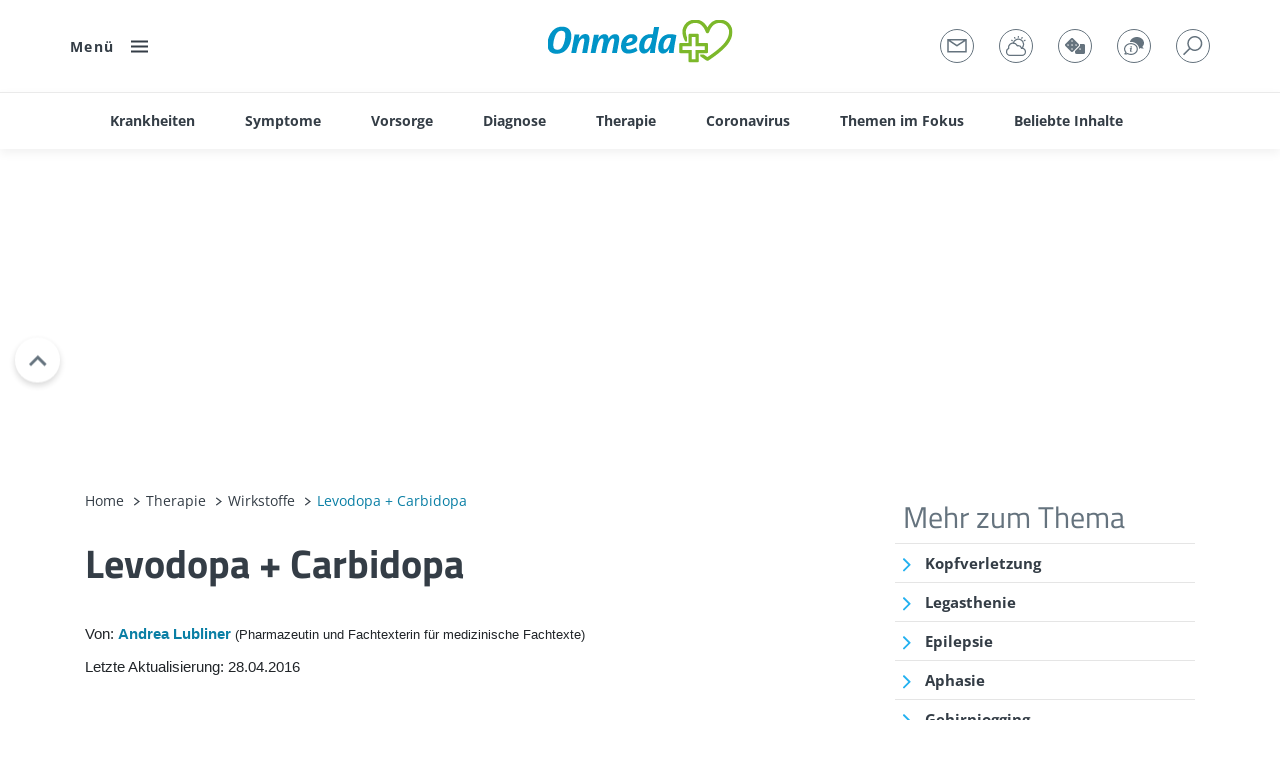

--- FILE ---
content_type: text/html; charset=UTF-8
request_url: https://www.onmeda.de/therapie/wirkstoffe/levodopa-carbidopa-id203563/
body_size: 79925
content:
<!doctype html>
<html lang="de">
  <head>
    <meta charset="utf-8">
    <meta name="viewport" content="width=device-width, initial-scale=1, user-scalable=yes, shrink-to-fit=no">
    <meta name="robots" content="max-image-preview:large">
          <base href="/">
    
    <link rel="apple-touch-icon" sizes="57x57" href="/bundles/marketingfactoryapp/html/favicon/onmeda/apple-icon-57x57.png"><link rel="apple-touch-icon" sizes="60x60" href="/bundles/marketingfactoryapp/html/favicon/onmeda/apple-icon-60x60.png"><link rel="apple-touch-icon" sizes="72x72" href="/bundles/marketingfactoryapp/html/favicon/onmeda/apple-icon-72x72.png"><link rel="apple-touch-icon" sizes="76x76" href="/bundles/marketingfactoryapp/html/favicon/onmeda/apple-icon-76x76.png"><link rel="apple-touch-icon" sizes="114x114" href="/bundles/marketingfactoryapp/html/favicon/onmeda/apple-icon-114x114.png"><link rel="apple-touch-icon" sizes="120x120" href="/bundles/marketingfactoryapp/html/favicon/onmeda/apple-icon-120x120.png"><link rel="apple-touch-icon" sizes="144x144" href="/bundles/marketingfactoryapp/html/favicon/onmeda/apple-icon-144x144.png"><link rel="apple-touch-icon" sizes="152x152" href="/bundles/marketingfactoryapp/html/favicon/onmeda/apple-icon-152x152.png"><link rel="apple-touch-icon" sizes="180x180" href="/bundles/marketingfactoryapp/html/favicon/onmeda/apple-icon-180x180.png"><link rel="icon" type="image/png" sizes="192x192"  href="/bundles/marketingfactoryapp/html/favicon/onmeda/android-icon-192x192.png"><link rel="icon" type="image/png" sizes="32x32" href="/bundles/marketingfactoryapp/html/favicon/onmeda/favicon-32x32.png"><link rel="icon" type="image/png" sizes="96x96" href="/bundles/marketingfactoryapp/html/favicon/onmeda/favicon-96x96.png"><link rel="icon" type="image/png" sizes="16x16" href="/bundles/marketingfactoryapp/html/favicon/onmeda/favicon-16x16.png">

              <title>Levodopa + Carbidopa: Nebenwirkung &amp; Wechselwirkung</title>
      <meta name="description" content="Erfahren Sie alles rund um Wirkstoffe und Wirkstoffgruppen: Anwendung, Wechsel- und Nebenwirkungen, beinhaltende Medikamente u.v.m. Alles zu Levodopa + Carbidopa auf Onmeda." />

                                        <meta name="author" content="Andrea Lubliner" />
  
  <meta name="date" content="2016-04-28T08:00:00+02:00" />



<meta property="og:site_name" content="Onmeda" />
<meta property="og:type" content="article" />
<meta property="og:title" content="Levodopa + Carbidopa" />
<meta property="og:description" content="" />
<meta property="og:url" content="https://www.onmeda.de/therapie/wirkstoffe/levodopa-carbidopa-id203563/" />

              <meta property="article:section" content="therapie,wirkstoffe">
    
  <meta property="article:published_time" content="2016-04-28T08:00:00+02:00" />
  <meta property="article:modified_time" content="2016-04-28T08:00:00+02:00" />


  <meta name="twitter:site" content="https://twitter.com/onmeda_de" />
  <meta name="twitter:title" content="Levodopa + Carbidopa" />
  <meta name="twitter:description" content="" />
  

        
        
                <link rel="canonical" href="https://www.onmeda.de/therapie/wirkstoffe/levodopa-carbidopa-id203563/" />

                      
  
                                                            
                    
  <script type="application/ld+json">
    {"@context":"https:\/\/schema.org","@type":"MedicalWebPage","audience":{"@type":"Audience","url":"https:\/\/schema.org\/MedicalAudience"},"@id":"https:\/\/www.onmeda.de\/therapie\/wirkstoffe\/levodopa-carbidopa-id203563\/","url":"https:\/\/www.onmeda.de\/therapie\/wirkstoffe\/levodopa-carbidopa-id203563\/","description":"Erfahren Sie alles rund um Wirkstoffe und Wirkstoffgruppen: Anwendung, Wechsel- und Nebenwirkungen, beinhaltende Medikamente u.v.m. Alles zu Levodopa + Carbidopa auf Onmeda.","name":"Levodopa + Carbidopa: Nebenwirkung & Wechselwirkung","datePublished":"2016-04-28T00:00:00+02:00","publisher":{"@type":"Organization","name":"Onmeda","url":"https:\/\/www.onmeda.de\/","logo":"https:\/\/www.onmeda.de\/bundles\/marketingfactoryapp\/html\/src\/images\/logo.svg"},"inLanguage":"de","lastReviewed":"2016-04-28T08:00:00+02:00","dateModified":"2016-04-28T08:00:00+02:00","headline":"Levodopa + Carbidopa","text":"Allgemeines[\u00dcberblick]\n    Die Kombination aus den Wirkstoffen Levodopa und Carbidopa wird bei der Parkinsonkrankheit verordnet, wenn mit anderen Parkinsonmitteln keine zufriedenstellende Beweglichkeit mehr gew\u00e4hrleistet werden kann. Sie wird insbesondere zur Behandlung so genannter &#34;OFF&#34;-Ph\u00e4nomene eingesetzt. OFF-Ph\u00e4nomene bezeichnen das Wiederauftreten der Beschwerden durch mangelnde Wirkung der Parkinsonmittel. Im Gegensatz dazu bezeichnet man als &#34;ON&#34;-Ph\u00e4nomen die weitgehende Unterdr\u00fcckung der Starrheit und bessere Beweglichkeit des Patienten. Durch die beiden Wirkstoffe kommt es zu einer deutlichen Verl\u00e4ngerung der ON-Phasen. Die typischen Bewegungsst\u00f6rungen wie stockende Beweglichkeit, Muskelstarre oder Zittern werden durch die langfristige Einnahme der Wirkstoffe erheblich verringert. Allerdings muss Carbidopa immer gemeinsam mit Levodopa verabreicht werden. M\u00f6glich ist auch eine Kombination aus Entacapon, Carbidopa und Levodopa, wenn die Parkinson-Symptome selbst durch eine Behandlung mit der Zweierkombination noch nicht ausreichend stabilisiert werden konnten.\nWelchen Zwecken dient diese Wirkstoffkombination?[Indikation]\n\n\n\tBeweglichkeit bei der Parkinsonkrankheit erhalten oder verbessern\nParkinson-Symptome lindernparkinson\u00e4hnliche Symptome bei anderen Krankheiten behandelnRestless-Legs-Syndrom behandeln\n\nGegenanzeigen\n\nIm Folgenden erhalten Sie Informationen \u00fcber Gegenanzeigen bei der Anwendung von Levodopa &#43; Carbidopa im Allgemeinen, bei Schwangerschaft &amp; Stillzeit sowie bei Kindern. Bitte beachten Sie, dass die Gegenanzeigen je nach Arzneiform eines Medikaments (beispielsweise Tablette, Spritze, Salbe) unterschiedlich sein k\u00f6nnen.\n\n  \n  \nWann d\u00fcrfen  Levodopa &#43; Carbidopa nicht verwendet werden?   \n  Die Kombination darf nicht verwendet werden bei\u00dcberempfindlichkeit gegen Levodopa oder CarbidopaParkinson-Beschwerden als Nebenwirkungen von MedikamentenPatienten mit verd\u00e4chtigen und noch nicht untersuchten Hauterkrankungen oder mit schwarzem Hautkrebs (Melanom), da Levodopa solche Krebsformen beg\u00fcnstigtschweren Leberfunktionsst\u00f6rungenunbehandeltem Engwinkelglaukom (Gr\u00fcner Star)durch Medikamente ausgel\u00f6sten Parkinson-Syndromenschweren Herzerkrankungen wie Herzmuskelschw\u00e4che und Herzrhythmusst\u00f6rungenakutem Schlaganfallder erblichen Erkrankung Chorea HuntingtonPatienten, die in der Vergangenheit einmal auf psychisch wirksame Mittel wie Neuroleptika allergische Reaktionen wie Fieber, Bewusstlosigkeit, Schock oder Herzschw\u00e4che (Herzinsuffizienz) gezeigt habengleichzeitiger Anwendung von unselektiven MAO-Hemmern wie beispielsweise Tranylcypromin. Der zeitliche Abstand zwischen den beiden Behandlungen muss mindestens 14 Tage betragen. Das bedeutet, dass diese MAO-Hemmer mindestens zwei Wochen vor dem Behandlungsbeginn mit Levodopa und Carbidopa abgesetzt werden m\u00fcssen.Nur nach sorgf\u00e4ltiger Nutzen-Risiko-Abw\u00e4gung durch den Arzt und mit Vorsicht darf die Wirkstoffkombination angewendet werden beischweren Herz-Kreislauf- oder Lungenerkrankungen wie Asthma, bei Nieren- oder Leberfunktionsst\u00f6rungen, Erkrankungen aufgrund von Hormonst\u00f6rungen (beispielsweise Schilddr\u00fcsen\u00fcberfunktion), S\u00e4ure-bedingten Magen- oder Darmgeschw\u00fcren, Bluterbrechen oder Krampfanf\u00e4llen in der VorgeschichtePatienten, die schon auf Levodopa allein mit ausgepr\u00e4gten unwillk\u00fcrlichen Bewegungen und psychischen St\u00f6rungen reagiertenk\u00fcrzlich aufgetretenem Herzinfarkt mit zur\u00fcckbleibenden Herzrhythmusst\u00f6rungen. Besonders zu Beginn der Behandlung muss die Herzfunktion \u00e4rztlich \u00fcberwacht werden.chronischem Weitwinkelglaukom, sofern der Augeninnendruck gut eingestellt ist und \u00fcberwacht wird.\n  \n  Was m\u00fcssen Sie bei Schwangerschaft und Stillzeit beachten?\n \n  Zu dem Einfluss Levodopa und Carbidopa auf das Ungeborene beim Menschen gibt es nicht gen\u00fcgend Forschungsergebnisse. Da in Untersuchungen am Tier jedoch teilweise durch die Wirkstoffkombination Sch\u00e4digungen der Leibesfrucht verursacht wurden, sollte eine Behandlung damit w\u00e4hrend der Schwangerschaft vorsichtshalber unterbleiben.  Der Wirkstoff Levodopa hemmt die Aussch\u00fcttung des Milch produzierenden Hormons Prolaktin. Daher muss abgestillt werden, bevor eine Behandlung mit der Wirstoffkombination begonnen wird.  \n  Was ist bei Kindern zu ber\u00fccksichtigen?\n  Die Wirkstoffkombination ist f\u00fcr Kinder nicht zugelassen.Welche Nebenwirkungen k\u00f6nnen Levodopa &#43; Carbidopa haben?[Nebenwirkungen]\n  Im Folgenden erfahren Sie das Wichtigste zu m\u00f6glichen, bekannten Nebenwirkungen von Levodopa &#43; Carbidopa.\n  Diese Nebenwirkungen m\u00fcssen nicht auftreten, k\u00f6nnen aber. Denn jeder Mensch reagiert unterschiedlich auf Medikamente. Bitte beachten Sie au\u00dferdem, dass die Nebenwirkungen in Art und H\u00e4ufigkeit je nach Arzneiform eines Medikaments (beispielsweise Tablette, Spritze, Salbe) unterschiedlich sein k\u00f6nnen.\n\nH\u00e4ufige Nebenwirkungen:Essensverweigerung, Wahnvorstellungen, Verwirrtheit, Benommenheit, Albtr\u00e4ume, Schl\u00e4frigkeit, Ersch\u00f6pfung, Schlaflosigkeit, Depressionen (sehr selten mit Selbstmordversuchen), Hochstimmung (Euphorie), Demenz, Psychose-\u00e4hnlich Zust\u00e4nde, Antriebssteigerung, Bewegungsst\u00f6rungen (im Gesicht), Veitstanz (Chorea), Schw\u00e4che, Zittern, Herzklopfen, unregelm\u00e4\u00dfiger Herzschlag, Blutdruckabfall bei K\u00f6rperlagewechsel, Ohnmachts-Neigung, Bewu\u00dftseinsverlust, \u00dcbelkeit und Erbrechen, Mundtrockenheit, bitterer Geschmack. Gelegentliche Nebenwirkungen:Gewichtsabnahme, Gewichtszunahme, St\u00f6rung gezielter Bewegung, H\u00e4ndezittern, Bluthochdruck, Heiserkeit, Brustschmerzen, Verstopfung, Durchfall, Speichelfluss, Schluckst\u00f6rungen, Bl\u00e4hungen, Schmerzen im Magen-Darm-Bereich, Dunkelf\u00e4rbung des Speichels, Z\u00e4hneknirschen, Schluckauf, Magen-Darm-Blutungen, Zungenbrennen, Zw\u00f6lffingerdarmgeschw\u00fcre, Wassereinlagerungen im Gewebe, Muskelkr\u00e4mpfe, Dunkelf\u00e4rbung des Urins, Schw\u00e4chegef\u00fchl, Unwohlsein, Bedr\u00e4ngnisgef\u00fchl.Seltene Nebenwirkungen:Wei\u00dfe-Blutk\u00f6rperchen-Mangel, Blutarmut (mit und ohne Blutzellen-Zerst\u00f6rung), Blutpl\u00e4ttchenmangel, Aufgeregtheit, Furcht, Denkst\u00f6rungen, Orientierungslosigkeit, Kopfschmerzen, gesteigerte Libido, Erstarrung, Krampfanf\u00e4lle, malignes neuroleptisches Syndrom, nervliche Missempfindungen, Hinfallen, Gangst\u00f6rungen, Kiefernsperre, verschwommenesSehen, Lidkr\u00e4mpfe (oft erstes Zeichen einer \u00dcberdosierung), Hervorrufung eines Horner-Syndroms (Lidl\u00e4hmung, Pupillenverengung, eingefallener Augapfel), Doppeltsehen, Pupillenerweiterung, Blickkr\u00e4mpfe, Gef\u00e4\u00dfentz\u00fcndung, Atemnot, gest\u00f6rte Normalatmung, Gef\u00e4\u00dfschwellungen (Angio\u00f6dem), Nesselsucht, Juckreiz, Gesichtsr\u00f6te, Haarausfall, Hautausschlag, vermehrtes Schwitzen, Dunkelf\u00e4rbung des Schwei\u00dfes, Hervorrufung eines b\u00f6sartigen Schwarzen Hautkrebses (Melanom), Unterhautblutungen, Harnverhaltung, ungewollter Harnabgang, schmerzhafte Dauererektion. Sehr seltene Nebenwirkungen:Fehlen der Ganulozyten.Besonderheiten:Die Kombination wird mit Schl\u00e4frigkeit und bisher sehr selten mit extremer Tagesschl\u00e4frigkeit und pl\u00f6tzlichem Einschlafen in Verbindung gebracht.Nach einigen Monaten bis Jahren nach Beginn einer Behandlung mit Levodopa kann eine pl\u00f6tzliche Einschr\u00e4nkung der Beweglichkeit (Bradykinesie) auftreten, die wahrscheinlich im Zusammenhang mit einem Fortschreiten der Erkrankung steht. Eine Anpassung des Dosierungsschemas und der Einnahmezeiten durch den Arzt kann dann erforderlich werden.Welche Wechselwirkungen zeigen Levodopa &#43; Carbidopa?[Wechselwirkungen]Bitte beachten Sie, dass die Wechselwirkungen je nach Arzneiform eines Medikaments (beispielsweise Tablette, Spritze, Salbe) unterschiedlich sein k\u00f6nnen.\n\nZusammen mit Blutdrucksenkern eingenommen, kann die Kombination bei \u00c4nderung der K\u00f6rperlage zu einem pl\u00f6tzlichen Blutdruckabfall f\u00fchren. Die Dosierung der Blutdrucksenker muss daher gegebenenfalls vom Arzt angepa\u00dft werden.Bei der Kombination von Levodopa &#43; Carbidopa mit tricyclischen Antidepressiva (gegen Depressionen) kommt es manchmal zum Blutdruckabfall. Mit bestimmten Antidepressiva aus der Wirkstoffgruppe der MAO-Hemmer (wie zum Beispiel Tranylcypromin kann es zu einem krisenhaften Blutdruckanstieg kommen. Diese Wirkstoffe m\u00fcssen mindestens 14 Tage vor einer Behandlung mit der Wirkstoffkombination abgesetzt werden. Der MAO-Hemmer Selegilin kann in Kombination zu schwerem Blutdruckabfall f\u00fchren, w\u00e4hrend Amantadin die Levodopa-bedingten Nebenwirkungen verst\u00e4rken kann (beide MAO-Hemmer werden ebenfalls bei Parkinson-Krankheit eingesetzt). Eventuell muss daher die Dosis dieser Wirkstoffe durch den Arzt angepasst werden. Insbesondere bei Selegilin darf dabei die Tagesdosis von maximal zehn Milligramm nicht \u00fcberschritten werden.Muskarinrezeptor-Antagonisten wie Atropin, Hyoscyamin, Scopolamin oder Ipratropium k\u00f6nnen die Wirkung von Levodopa verst\u00e4rken, allerdings kann es bei kombinierter Anwendung auch zur Verst\u00e4rkung unnormaler unwillk\u00fcrlicher Bewegungen kommen. Au\u00dferdem k\u00f6nnen Muskarinrezeptor-Antagonisten die Wirkung der Kombination abschw\u00e4chen, weil sie ihre Aufnahme in den K\u00f6rper behindern. Neuroleptika (gegen Psychosen) wie Risperidon, Promethazin, Sulpirid und andere, Benzodiazepine (Beruhigungsmittel), das Tuberkulose-Mittel Isoniazid, das Antiepileptikum Phenytoin und der Krampfl\u00f6ser Papaverin k\u00f6nnen die Wirkung von Levodopa abschw\u00e4chen.Metoclopramid beschleunigt die Magenentleerung und kann so die Wirkung von Levodopa &#43; Carbidopa erh\u00f6hen. Alpha-Sympathomimetika wie beispielsweise Clonidin und Etilefrin k\u00f6nnen die Nebenwirkungen von Levodopa auf Herz und Kreislauf verst\u00e4rken.Die gleichzeitige Einnahme einer Eiwei\u00df-reichen Mahlzeit mit viel Fleisch oder H\u00fclsenfr\u00fcchten kann zu einer Wirkungsverminderung der Kombination f\u00fchren. Gleiches gilt f\u00fcr die gleichzeitige Anwendung von Eisenpr\u00e4paraten. Eisenpr\u00e4parate d\u00fcrfen nur in einem Abstand von mindestens zwei Stunden zu einer Gabe der Wirkstoffkombination eingenommen werden.Warnhinweise und Vorsichtsma\u00dfnahmen[Warnhinweise]Da in seltenen F\u00e4llen Selbstmordgefahr besteht, ist auf Depressionen w\u00e4hrend der Behandlung vom Arzt besonders zu achten.Das Medikament kann zu falsch-positiven Testergebnissen beim Harnzuckertest und Coombs-Test (Test auf einen gesteigerten Zerfall roter Blutk\u00f6rperchen) kommen.Bei Auftreten von unerw\u00fcnschten Nebenwirkungen (\u00dcbelkeit, Erbrechen und Halluzinationen), insbesondere in den ersten Tagen bis Wochen nach Therapiebeginn, muss der Arzt befragt werden, um gegebenenfalls die Dosis zu verringern.Wird das Medikament abgesetzt, muss die Dosierung anderer Anti-Parkinson-Mittel angepasst werden, um die Symptome der Parkinsonkrankheit ausreichend unter Kontrolle zu halten. Ein pl\u00f6tzliches Absetzen muss jedoch vermieden werden.Zu Beginn der Behandlung mit dem Medikament sind h\u00e4ufigere Kontrollen der Leber- und Nierenfunktion sowie des Blutbilds zu empfehlen.Das Medikament wird mit dem Urin, Speichel\nund Schwei\u00df ausgeschieden, die Flecken in der Kleidung verursachen, die nach dem Antrocknen nicht mehr entfernt werden k\u00f6nnen. Sie m\u00fcssen gleich ausgewaschen\nwerden.Das Medikament kann das Reaktionsverm\u00f6gen herabsetzen und die aktive Teilnahme am Stra\u00dfenverkehr und beim Bedienen von Maschinen einschr\u00e4nken.Tagesm\u00fcdigkeit und pl\u00f6tzliches Einschlafen k\u00f6nnen w\u00e4hrend der Behandlung auftreten.Manchmal l\u00f6sen arzneiliche Wirkstoffe allergische Reaktionen aus. \n\t\t\tSollten Sie Anzeichen einer allergischen Reaktion wahrnehmen, so informieren Sie umgehend Ihren Arzt oder Apotheker.\nWelche Medikamente beinhalten Levodopa &#43; Carbidopa?[Medikamente]\nFolgende Tabelle zeigt alle erfassten Medikamente, in welchen Levodopa &#43; Carbidopa enthalten sind.In der letzten Spalte finden Sie die Links zu den verf\u00fcgbaren Anwendungsgebieten, bei denen das jeweilige Medikamente eingesetzt werden kann.\n\n\t\t\t\t\n\t\t\t\n\t\t\t\tMedikament\n\t\t\t\tDarreichungsform\n\t\t\t\n\t\t\t\t\t\t\t\n\t\t\t\t\tLEVODOPA\/Carbidopa ratiopharm 100 mg\/25 mg \/ -200 mg\/50 mg Retardtabletten\n\t\t\t\t\tTabletten\n\t\t\t\t\n\t\t\t\t\t\t\t\n\t\t\t\t\tLevobeta C 100\/25\/-200\/50\n\t\t\t\t\tTabletten\n\t\t\t\t\n\t\t\t\t\t\t\t\n\t\t\t\t\tLevobeta C 100mg\/25mg retard\/-200mg\/50mg retard Retardtabletten\n\t\t\t\t\tRetardtabletten\n\t\t\t\t\n\t\t\t\t\t\t\t\n\t\t\t\t\tLevocarb-GRY 100\/25mg\n\t\t\t\t\tTabletten\n\t\t\t\t\n\t\t\t\t\t\t\t\n\t\t\t\t\tLevocarb-GRY 250 mg\/25 mg\n\t\t\t\t\tTabletten\n\t\t\t\t\n\t\t\t\t\t\t\t\n\t\t\t\t\tLevocomp 100\/25mg\/-200\/50mg\n\t\t\t\t\tTabletten\n\t\t\t\t\n\t\t\t\t\t\t\t\n\t\t\t\t\tLevocomp retard 100 mg\/25 mg\/-200 mg\/50 mg Retardtabletten\n\t\t\t\t\tRetardtabletten\n\t\t\t\t\n\t\t\t\t\t\t\t\n\t\t\t\t\tLevodop-neuraxpharm 100\/25\/-200\/50\n\t\t\t\t\tTabletten\n\t\t\t\t\n\t\t\t\t\t\t\t\n\t\t\t\t\tLevodopa\/Carbidopa STADA 100 mg\/25 mg\/ -200 mg\/50 mg Retardtabletten\n\t\t\t\t\tRetardtabletten\n\t\t\t\t\n\t\t\t\t\t\t\t\n\t\t\t\t\tNACOM 100 mg RETARD\n\t\t\t\t\tRetardtabletten\n\t\t\t\t\n\t\t\t\t\t\t \n\t\t\t\t\n\t\t\t\t\t\t\t\n\t\t\t\t\tNACOM 200 mg RETARD\n\t\t\t\t\tRetardtabletten\n\t\t\t\t\n\t\t\t\t\t\t\t\n\t\t\t\t\tNacom 100 mg\n\t\t\t\t\tTabletten\n\t\t\t\t\n\t\t\t\t\t\t\t\n\t\t\t\t\tNacom 250 mg\n\t\t\t\t\tTabletten\n\t\t\t\t\n\t\t\t\t\t\t\t\n\t\t\t\t\tdopadura C 100\/25mg\/ -200\/50mg\n\t\t\t\t\tTabletten\n\t\t\t\t\n\t\t\t\t\t\t\t\n\t\t\t\t\tdopadura C 100\/25mg\/ -200\/50mg retard\n\t\t\t\t\tRetardtabletten\n\t\t\t\t\n\t\t\t\t\t\t\t\n\t\t\t\t\tisicom 100mg\/25mg \/ 250mg\/25mg Tabletten\n\t\t\t\t\tTabletten\n\t\t\t\t\n\t\t\t\t\t\t\t\n\t\t\t\t\tisicom retard 100mg\/25mg \/ 200mg\/50mg Retardtabletten\n\t\t\t\t\tRetardtabletten\n\t\t\t\t\n\t\t\t\t\t\t\t\n\t\t\t\t\n\t\t\t\t\t\t\nSo wirkt Levodopa &#43; Carbidopa[Wirkung]\n\n\tIm Folgenden erfahren Sie mehr zu den Anwendungsgebieten und der Wirkungsweise von Levodopa &#43; Carbidopa.\n                              Lesen Sie dazu auch die Informationen zur Wirkstoffgruppe Parkinson-Mittel,\n                              zu welcher die Wirkstoffkombination Levodopa &#43; Carbidopa geh\u00f6rt.\n                            Anwendungsgebiet der Wirkstoffkombination Levodopa &#43; Carbidopa","breadcrumb":{"@type":"BreadcrumbList","itemListElement":[{"@type":"ListItem","position":1,"name":"Home","item":"https:\/\/www.onmeda.de\/"},{"@type":"ListItem","position":2,"name":"Therapie","item":"https:\/\/www.onmeda.de\/therapie-id200162\/"},{"@type":"ListItem","position":3,"name":"Wirkstoffe","item":"https:\/\/www.onmeda.de\/therapie\/wirkstoffe-id203330\/"},{"@type":"ListItem","position":4,"name":"Levodopa + Carbidopa","item":"https:\/\/www.onmeda.de\/therapie\/wirkstoffe\/levodopa-carbidopa-id203563\/"}]},"author":[{"@type":"Person","honorificPrefix":null,"name":"Andrea Lubliner","jobTitle":"Pharmazeutin und Fachtexterin f\u00fcr medizinische Fachtexte","url":"https:\/\/www.onmeda.de\/autoren-id203314\/#andrea-lubliner"}],"citation":[{"@type":"CreativeWork","citation":"Die Inhalte des Medikamenten-Ratgebers wurden von der Redaktion u.a. auf der Grundlage nachfolgender Quellen erstellt:"},{"@type":"CreativeWork","citation":"        Onmeda: Medizin und Gesundheit (www.onmeda.de). FUNKE DIGITAL GmbH"},{"@type":"CreativeWork","citation":"        ROTE LISTE\u00ae Online: Arzneimittelverzeichnis f\u00fcr Deutschland (www.rote-liste.de). Rote Liste\u00ae Service GmbH, Frankfurt am Main"},{"@type":"CreativeWork","citation":"        FachInfo-Service: Fachinformationsverzeichnis Deutschland (www.fachinfo.de). Rote Liste\u00ae Service GmbH, Frankfurt am Main"},{"@type":"CreativeWork","citation":"        Online-Informationen des Deutschen Instituts f\u00fcr Medizinische Dokumentation und Information (DIMDI) (www.dimdi.de), K\u00f6ln"},{"@type":"CreativeWork","citation":"        Deutsche Apothekerzeitung, Deutscher Apotheker Verlag, Dr. Roland Schmiedel GmbH &amp; Co., Stuttgart"},{"@type":"CreativeWork","citation":"        Rote-Hand-Briefe, Arzneimittelkommission der deutschen \u00c4rzteschaft (www.akdae.de), Berlin"},{"@type":"CreativeWork","citation":"        Mutschler, E., Geisslinger, G., Kroemer, H.K., Ruth, P., Sch\u00e4fer-Korting, M.: Arzneimittelwirkungen. Wissenschaftliche Verlagsges., aktuelle Auflage"},{"@type":"CreativeWork","citation":"        Wirkstoffdossiers der Hersteller"},{"@type":"CreativeWork","citation":"        www.pharmazie.com \u2013 Internationale Arzneimittelinformationen f\u00fcr Fachkreise, DACON GmbH"},{"@type":"CreativeWork","citation":"        Aktories, K., F\u00f6rstermann, U., Hofmann, F., Forth, W.: Allgemeine und spezielle Pharmakologie und Toxikologie. Urban &amp; Fischer, aktuelle Auflage"},{"@type":"CreativeWork","citation":"        Dietel, M, Suttorp, N., Zeitz, M., Harrison, T.R.: Harrisons Innere Medizin. ABW Wissenschaftsverlag, aktuelle Auflage"},{"@type":"CreativeWork","citation":"        Siegenthaler, W.: Siegenthalers Differentialdiagnose Innerer Krankheiten. Thieme, aktuelle Auflage"}]}
  </script>




                  
          <link href="/cache-buster-1759301090/bundles/marketingfactoryapp/html/dist/css/app.css" media="all" rel="stylesheet" type="text/css" />
    
                                                                                                                                                                                                                    
    
                  
                    
    <script>
      var app = {"pages":{"searchPage":"\/suche\/","messagePage":"\/newsletter-anmeldung-id203321\/","gamePage":"\/spiele-id200159\/","forumPage":"https:\/\/fragen.onmeda.de\/forum\/"},"siteType":"onmeda","navigationLinks":["<li><a target=\"\" href=\"\/autoren-id203314\/\" class=\"author\"><span>Autor*innen<\/span><\/a><\/li>","<li><a target=\"\" href=\"\/spiele-id200159\/\" class=\"spiele\"><span>Spiele<\/span><\/a><\/li>","<li><a target=\"\" href=\"\/tests-id200161\/\" class=\"diagnosis\"><span>Selbsttests<\/span><\/a><\/li>","<li><a target=\"_blank\" href=\"https:\/\/fragen.onmeda.de\/forum\/\" class=\"forum\"><span>Forum<\/span><\/a><\/li>"],"linkToLifeline":false,"noAds":false,"showMore":"Mehr anzeigen","home":"Home","disabledAdSlots":[]}
    </script>

    <script>
      let windowWidth = window.innerWidth || window.document.documentElement.clientWidth || window.document.body.clientWidth;
      let Mobile = false;
      if (windowWidth < 768) {
        Mobile = true;
      }

      function runOnMobile(adslotName = null) {
        if (true === Mobile) {
          if (adslotName && startsWithInArray(adslotName, app.disabledAdSlots)) {
            document.querySelector('div[id^="' + adslotName + '"]')?.remove();
            return false;
          }
          return true;
        } else {
          return false;
        }
      }
      function runOnDesktop(adslotName = null) {
        if (false === Mobile) {
          if (adslotName && startsWithInArray(adslotName, app.disabledAdSlots)) {
            document.querySelector('div[id^="' + adslotName + '"]')?.remove();
            return false;
          }
          return true;
        } else {
          return false;
        }
      }
      function startsWithInArray(str, array) {
        return array.some(function(item) {
          return str.startsWith(item);
        });
      }
    </script>

                            
    
      



  
      <script>
      window.cmp_logo = '/logos_onmeda/LogoOnmeda.svg';
    </script>
  
  
  <script async src="https://spark.cloud.funkedigital.de/spark.js"></script>
  <script>
    var Spark = Spark || {cmd:[]};
  </script>
  <script>
    var SparkConfig = {
      cmp: 42173,
      cmpParams: {
        cmp_imprinturl: 'https://www.onmeda.de/impressum-id203317/',
        cmp_privacyurl: 'https://www.onmeda.de/datenschutz-id203315/'
      },
      adslots: [],
      siteName: (Mobile ? 'mob' : 'sta') + '_onmeda',
      zoneName: 'therapie',
      mob_anchor: true,
      exclusive: '',
      targetings: {
        environment: (Mobile ? 'mob' : 'sta'),
        artikeltyp: 'news',
        loktitel: 'onmeda',
        lokverz1: 'therapie',
        lokverz2: 'wirkstoffe',
        loknewsid: ['medi_key_PA', 'id203563p'],
        lokseite: 'therapie'
      }
    };
    Spark.cmd.push(function() {
      Spark.init(SparkConfig);
    });
    Spark.cmd.push(function() {
      Spark.addEventListener('slotRenderEnded', function (event) {
        if (!event.isEmpty) {
          if (document.querySelector('#' + event.slot.getSlotElementId() + 'SparkWrapper + .ad-info')) {
            document.querySelector('#' + event.slot.getSlotElementId() + 'SparkWrapper + .ad-info').classList.add('show');
          } else {
            document.querySelector('#' + event.slot.getSlotElementId() + 'SparkWrapper .ad-info').classList.add('show');
          }
          if ('mob' === SparkConfig.targetings.environment) {
            document.querySelector('#' + event.slot.getSlotElementId() + 'SparkWrapper').classList.add('ad-grayed');
          }
        }
      });
    });
    Spark.cmd.push(function() {
      Spark.start();
    });
  </script>

  <script>
    window.sparkTargetingList = window.sparkTargetingList || {};
    var SparkTargeting = {
      environment: (Mobile ? 'mob' : 'sta'),
      artikeltyp: 'news',
      loktitel: 'onmeda',
      lokverz1: 'therapie',
      lokverz2: 'wirkstoffe',
      loknewsid: ['medi_key_PA', 'id203563p'],
      lokseite: 'therapie'
    };
    window.sparkTargetingList['/therapie/wirkstoffe/levodopa-carbidopa-id203563/'] = SparkTargeting;

    window.sparkExclusiveList = window.sparkExclusiveList || {};
    window.sparkExclusiveList['/therapie/wirkstoffe/levodopa-carbidopa-id203563/'] = '';
  </script>

  <style>
    body:not(.action-home) #mrecWrapper, body:not(.action-home) #superbannerWrapper { min-height: 0; }
    @media (max-width: 767.98px) {
      div[id*="SparkWrapper"] { text-align: center; }
    }

    
    .sky-right { z-index: 3; position: absolute; top: 0; right: -315px; width: 300px; }
    .sky-left { z-index: 3; position: absolute; top: 0; left: -315px; width: 300px; text-align: right; }

    .infoized { margin-bottom: 40px; text-align: center; }
    .infoized2 { margin-top: 30px; text-align: center; }

    body.has-toc #mob_anchor_ad { bottom: 80px !important; }
    body.has-toc.toc-open #mob_anchor_ad { display: none !important; }
    body.has-toc:not(.toc-open) .toc-footer-bg { background: #fff; position: fixed; bottom: 0; left: 0; width: 100%; height: 80px; z-index: 9998; }

    div[id^='mr'][id$='SparkWrapper'] { position: relative; min-height: 298px; }
    div[id^='pos'][id$='SparkWrapper'] { min-height: 325px; }

    .ad-grayed { border-top: 1px solid #eaeaea; border-bottom: 1px solid #eaeaea; }
  </style>

                  
          <style>
      :root {
        --primary-color: #0a7fa5;
        --primary-color-darken: #0a7fa5;
      }
      .sidebar-nl .sidebar-nl-list ul > li::before,
      .article-toc ul > li > a::before,
      .a-toggler::before, .article-actions > ul > li > a::before,
      .sharer ul > li:hover a::before,
      .abc-checkbox input[type="checkbox"]:checked + label::after, .abc-checkbox input[type="radio"]:checked + label::after,
      .blockquote-footer::after,
      .listing ul > li > a::before,
      .pagination-arrow::before,
      .accordion-heading::after,
      .slider-arrows .slick-arrow::before,
      .article-review-cta::before,
      .article-reviewed-description.has-arrow p::after,
      .table-collapser span::after,
      .slick-arrow--faq::before,
      .survey__more:not(.survey__more--l)::before,
      .slider-default .slick-arrow::before,
      .slider-header .slick-arrow::before {
        filter: invert(29%) sepia(99%) saturate(1164%) hue-rotate(166deg) brightness(98%) contrast(92%);
      }
      .article-description-styles-bg,
      .listing.listing-styles-bg,
      .primary-bg-lighten {
        background-color: #0a7fa5;
        background-color: #0a7fa51a; // 10%
      }
      .slider-default .slick-dots > li.slick-active > button::before,
      .slider-header .slick-dots > li.slick-active > button::before {
        background-color: #0a7fa5;
      }
      .theme-gesundheit .mm-menu li.mm-category > .mm-listitem__text::before {
        background-color: #0a7fa5;
      }
            </style>
                    <style>
    .article-description p a:not(.glossary-link),
    .article-description ul a:not(.glossary-link) {
      text-decoration: underline;
    }
    .table > tbody > tr > td,
    .table > tbody > tr > th {
      font-size: 15px;
      padding: 18px;
    }
    .mmc-quiz-loader {
      min-height: 300px;
    }
    @media (max-width: 767.98px) {
      .spark-container-desktop {
        display: none;
      }
      .table > tbody > tr > td,
      .table > tbody > tr > th {
        font-size: 13px;
      }
      .mmc-quiz-loader {
        min-height: 400px;
      }
    }
    @media (min-width: 768px) {
      .spark-container-mobile {
        display: none;
      }
    }
    .areas-newsletter-biowetter .sidebar-module {
      margin-bottom: 0;
    }
    :focus-visible {
      outline: 3px solid #0a7fa5f2; outline-offset: 2px; border-radius: 2px;
    }
    @media (max-width: 991.98px) {
      .slick-slider .slick-dots {
        pointer-events: none;
      }
    }
    </style>

    <style>
    .faq .question::before {
      border-color: #0a7fa5;
                      background-image: url(/bundles/marketingfactoryapp/html/favicon/onmeda/apple-icon-60x60.png);
          }
    @media (max-width: 767.98px) {
      .article-teaser-image-credits {
        display: block;
      }
      .search-filter-results .article-teaser-image-credits {
        display: none;
      }
    }
    [data-slider2^="5"] .box-headline,
    [data-slider2^="6"] .box-headline {
      font-size: 13px;
      line-height: 1;
    }
    </style>

    <style>
      .headline-large.has-link {
        display: flex;
        align-items: center;
        justify-content: space-between;
      }
      .headline-large.has-link a,
      .all-articles-link a {
        position: relative;
        display: flex;
        flex-direction: row;
        font-family: Open Sans;
        font-size: 14px;
        font-weight: 700;
        letter-spacing: 1.4px;
        line-height: 1;

        align-items: center;
      }
      .headline-large.has-link a::after,
      .all-articles-link a::after {
        display: block;
        width: 10px;
        height: 10px;
        content: "";
        background: url(/bundles/marketingfactoryapp/html/dist/spritemap.svg#sprite-arrow-right-fragment) 50% no-repeat;
        background-size: auto;
        background-size: 5px 10px;

        padding-left: 30px;
        filter: brightness(0) saturate(100%) invert(24%) sepia(42%) saturate(2922%) hue-rotate(188deg) brightness(103%) contrast(103%);
      }
      .all-articles-link {
        display: none;
        margin-bottom: 15px;
      }
      @media (max-width: 767.98px) {
        .all-articles-link {
          display: block;
        }
        .headline-large.has-link a {
          display: none;
        }
      }
      .highlightbox {
        padding: 25px;
        background-color: rgba(39, 191, 183, .1);
        margin-bottom: 30px;
      }

      .metis-reporting-pixel {
        width: 1px;
        height: 1px;
      }
    </style>

            <script>
    window.dataLayer = window.dataLayer || [];
    window.dataLayer.push({"customDim":{"dimension2":"medi_key_PA","adCluster2":"gehirn","adCluster3":"medikamente","dimension42":"id203563p"}});
  </script>


          
      <!-- Google Tag Manager -->
    <script>(function(w,d,s,l,i){w[l]=w[l]||[];w[l].push({'gtm.start':
    new Date().getTime(),event:'gtm.js'});var f=d.getElementsByTagName(s)[0],
    j=d.createElement(s),dl=l!='dataLayer'?'&l='+l:'';j.async=true;j.src=
    'https://runforrest.onmeda.de/nnamdnas.js?id='+i+dl;f.parentNode.insertBefore(j,f);
    })(window,document,'script','dataLayer','GTM-NJNRTKF');</script>
    <!-- End Google Tag Manager -->
  

          </head>
  <body class="show-navbar action-medi has-subnav  theme-onmeda  zone-" >
        
        
    <div id="page">

                
                                                                            
          <div class="navbar" data-counter>
        <div class="container">
                      <div class="navbar-menu"><a href="#" aria-label="Menü" aria-expanded="false" data-hamburger><span>Menü</span><span class="burger"><i class="burger-icon"></i></span></a></div>
                    <div class="navbar-brand navbar-brand-smaller">
            <a href="/" class="navbar-logo"><img src="/logos_onmeda/LogoOnmeda_neu.svg" width="288" height="55" alt="Logo Onmeda"></a>
                      </div>
          <div class="navbar-links navbar-links--">
                        <ul>
                              <li class="envelope"><a href="/newsletter-anmeldung-id203321/" aria-label="Newsletter() }}"></a></li> 
                                             <li class="weather"><a href="/biowetter-id219246/" aria-label="Biowetter"></a></li> 
                                             <li class="game"><a href="/spiele-id200159/" aria-label="Spiele"></a></li> 
                                              <li class="user"><a target="_blank" href="https://fragen.onmeda.de/forum/" aria-label="Forum"></a></li>
                                             <li class="search"><a href="/suche/" aria-label="Suche"></a></li>
                           </ul>
          </div>
        </div>
                    <div class="navbar-sub">
    <div class="container">
      <ul class="d-none d-md-block">
                                                    <li>
              <a class="" href="/krankheiten-id200155/" target=""><span>Krankheiten</span></a>
                              <div class="navbar-sub-flyout">
                  <div class="row">
                    <div class="col-3">
                      <div class="navbar-sub-flyout-label"></div>
                      <ul>
                                                                            
                          <li>
                            <a href="/krankheiten-id200155/#a-z" target="">
                              Krankheiten von A bis Z
                            </a>
                          </li>
                                                                                                                                  
                          <li>
                            <a href="/krankheiten/coronavirus-id200156/" target="">
                              Coronavirus
                            </a>
                          </li>
                                                                                                                                  
                          <li>
                            <a href="/krankheiten/krankheitserreger-id200157/" target="">
                              Krankheitserreger
                            </a>
                          </li>
                                              </ul>
                    </div>
                    <div class="col-3">
                      <div class="navbar-sub-flyout-label"></div>
                      <ul>
                                              </ul>
                    </div>
                                          <div class="col-3">
                                                                                                                                
                          <div class="box">
                            <div class="box-image ">
                              <picture >
	<source data-srcset="/onmeda/37485/image-thumb__37485__teaser/magenschleimhautentzuendung.56d4aff9.jpg 1x, /onmeda/37485/image-thumb__37485__teaser/magenschleimhautentzuendung@2x.56d4aff9.jpg 2x" width="370" height="205" type="image/jpeg" />
	<img class="lazyload" src="[data-uri]" width="370" height="205" alt="Frau mit Magenschleimhaut hält sich vor Schmerzen den Bauch." loading="lazy" data-srcset="/onmeda/37485/image-thumb__37485__teaser/magenschleimhautentzuendung.56d4aff9.jpg 1x, /onmeda/37485/image-thumb__37485__teaser/magenschleimhautentzuendung@2x.56d4aff9.jpg 2x" />
</picture>

                                                              <div class="article-teaser-image-credits">
                                  <div class="article-header-image-author">
                                    © Getty Images/Bundit Binsuk / EyeEm
                                  </div>
                                </div>
                                                          </div>
                            <div class="box-content">
                              <div class="box-overline"></div>
                              <div class="box-headline">Magenschleimhautentzündung: Symptome und Hausmittel</div>
                            </div>
                            <a href="/krankheiten/magenschleimhautentzuendung-id200205/" target="" class="cta">Magenschleimhautentzündung: Symptome und Hausmittel</a>
                          </div>
                                                </div>
                                          <div class="col-3">
                                                                                                                                
                          <div class="box">
                            <div class="box-image ">
                              <picture >
	<source data-srcset="/onmeda/guertelrose/38216/image-thumb__38216__teaser/guertelrose.ea6cd5d3.jpg 1x, /onmeda/guertelrose/38216/image-thumb__38216__teaser/guertelrose@2x.ea6cd5d3.jpg 2x" width="370" height="205" type="image/jpeg" />
	<img class="lazyload" src="[data-uri]" width="370" height="205" alt="Aufnahme einer Gürtelrose am Rücken." loading="lazy" data-srcset="/onmeda/guertelrose/38216/image-thumb__38216__teaser/guertelrose.ea6cd5d3.jpg 1x, /onmeda/guertelrose/38216/image-thumb__38216__teaser/guertelrose@2x.ea6cd5d3.jpg 2x" />
</picture>

                                                              <div class="article-teaser-image-credits">
                                  <div class="article-header-image-author">
                                    © Getty Images/undefined undefined
                                  </div>
                                </div>
                                                          </div>
                            <div class="box-content">
                              <div class="box-overline"></div>
                              <div class="box-headline">Gürtelrose: Symptome, Impfung und Behandlung</div>
                            </div>
                            <a href="/krankheiten/guertelrose-id200341/" target="" class="cta">Gürtelrose: Symptome, Impfung und Behandlung</a>
                          </div>
                                                </div>
                                      </div>
                </div>
                          </li>
                                                              <li>
              <a class="" href="/symptome-id200160/" target=""><span>Symptome</span></a>
                              <div class="navbar-sub-flyout">
                  <div class="row">
                    <div class="col-3">
                      <div class="navbar-sub-flyout-label"></div>
                      <ul>
                                                                                                                                  
                          <li>
                            <a href="/symptome/symptom-check-id203277/" target="">
                              Symptom-Check
                            </a>
                          </li>
                                                                            
                          <li>
                            <a href="/symptome-id200160/#a-z" target="">
                              Symptome von A bis Z
                            </a>
                          </li>
                                              </ul>
                    </div>
                    <div class="col-3">
                      <div class="navbar-sub-flyout-label"></div>
                      <ul>
                                              </ul>
                    </div>
                                          <div class="col-3">
                                                                                                                                
                          <div class="box">
                            <div class="box-image ">
                              <picture >
	<source data-srcset="/onmeda/hautausschlag/39091/image-thumb__39091__teaser/hautausschlag.5665f48e.jpg 1x, /onmeda/hautausschlag/39091/image-thumb__39091__teaser/hautausschlag@2x.5665f48e.jpg 2x" width="370" height="205" type="image/jpeg" />
	<img class="lazyload" src="[data-uri]" width="370" height="205" alt="Mann kratzt sich am Arm und hat einen Hautausschlag." loading="lazy" data-srcset="/onmeda/hautausschlag/39091/image-thumb__39091__teaser/hautausschlag.5665f48e.jpg 1x, /onmeda/hautausschlag/39091/image-thumb__39091__teaser/hautausschlag@2x.5665f48e.jpg 2x" />
</picture>

                                                              <div class="article-teaser-image-credits">
                                  <div class="article-header-image-author">
                                    © Getty Images/Oscar Wong
                                  </div>
                                </div>
                                                          </div>
                            <div class="box-content">
                              <div class="box-overline"></div>
                              <div class="box-headline">Hautausschlag (Exanthem): Ursachen und Behandlung</div>
                            </div>
                            <a href="/symptome/hautausschlag-id201478/" target="" class="cta">Hautausschlag (Exanthem): Ursachen und Behandlung</a>
                          </div>
                                                </div>
                                          <div class="col-3">
                                                                                                                                
                          <div class="box">
                            <div class="box-image ">
                              <picture >
	<source data-srcset="/onmeda/rueckenschmerzen/20043/image-thumb__20043__teaser/rueckenschmerzen-buero.3e14837e.jpg 1x, /onmeda/rueckenschmerzen/20043/image-thumb__20043__teaser/rueckenschmerzen-buero@2x.3e14837e.jpg 2x" width="370" height="205" type="image/jpeg" />
	<img class="lazyload" src="[data-uri]" width="370" height="205" alt="Eine Frau sitzt am Schreibtisch und stemmt die Hände in den Rücken." loading="lazy" data-srcset="/onmeda/rueckenschmerzen/20043/image-thumb__20043__teaser/rueckenschmerzen-buero.3e14837e.jpg 1x, /onmeda/rueckenschmerzen/20043/image-thumb__20043__teaser/rueckenschmerzen-buero@2x.3e14837e.jpg 2x" />
</picture>

                                                              <div class="article-teaser-image-credits">
                                  <div class="article-header-image-author">
                                    © Getty Images
                                  </div>
                                </div>
                                                          </div>
                            <div class="box-content">
                              <div class="box-overline"></div>
                              <div class="box-headline">Rückenschmerzen: Ursachen und Symptome</div>
                            </div>
                            <a href="/symptome/rueckenschmerzen-id200306/" target="" class="cta">Rückenschmerzen: Ursachen und Symptome</a>
                          </div>
                                                </div>
                                      </div>
                </div>
                          </li>
                                                              <li>
              <a class="" href="/vorsorge-id200165/" target=""><span>Vorsorge</span></a>
                              <div class="navbar-sub-flyout">
                  <div class="row">
                    <div class="col-3">
                      <div class="navbar-sub-flyout-label"></div>
                      <ul>
                                                                                                                                  
                          <li>
                            <a href="/vorsorge/gesundheits-check-up-id201519/" target="">
                              Gesundheits-Check-up
                            </a>
                          </li>
                                                                                                                                  
                          <li>
                            <a href="/vorsorge/hautkrebsvorsorge-id203192/" target="">
                              Hautkrebsvorsorge
                            </a>
                          </li>
                                                                                                                                  
                          <li>
                            <a href="/vorsorge/impfung-id200166/" target="">
                              Impfungen
                            </a>
                          </li>
                                                                                                                                  
                          <li>
                            <a href="/vorsorge/zahnarzt-prophylaxe-id200566/" target="">
                              Zahnarzt-Prophylaxe
                            </a>
                          </li>
                                              </ul>
                    </div>
                    <div class="col-3">
                      <div class="navbar-sub-flyout-label"></div>
                      <ul>
                                              </ul>
                    </div>
                                          <div class="col-3">
                                                                                                                                
                          <div class="box">
                            <div class="box-image ">
                              <picture >
	<source data-srcset="/onmeda/53304/image-thumb__53304__teaser/patient-arzt-gespraech.a5bad20f.jpg 1x, /onmeda/53304/image-thumb__53304__teaser/patient-arzt-gespraech@2x.a5bad20f.jpg 2x" width="370" height="205" type="image/jpeg" />
	<img class="lazyload" src="[data-uri]" width="370" height="205" alt="Patient ist bei seinem Arzt, sie unterhalten sich über Befunde" loading="lazy" data-srcset="/onmeda/53304/image-thumb__53304__teaser/patient-arzt-gespraech.a5bad20f.jpg 1x, /onmeda/53304/image-thumb__53304__teaser/patient-arzt-gespraech@2x.a5bad20f.jpg 2x" />
</picture>

                                                              <div class="article-teaser-image-credits">
                                  <div class="article-header-image-author">
                                    © Syda Productions – stock.adobe.com
                                  </div>
                                </div>
                                                          </div>
                            <div class="box-content">
                              <div class="box-overline"></div>
                              <div class="box-headline">Vorsorge für Männer</div>
                            </div>
                            <a href="/specials/maennervorsorge-id217373/" target="" class="cta">Vorsorge für Männer</a>
                          </div>
                                                </div>
                                      </div>
                </div>
                          </li>
                                                              <li>
              <a class="" href="/diagnose-id200124/" target=""><span>Diagnose</span></a>
                              <div class="navbar-sub-flyout">
                  <div class="row">
                    <div class="col-3">
                      <div class="navbar-sub-flyout-label"></div>
                      <ul>
                                                                            
                          <li>
                            <a href="/diagnose-id200124/#a-z" target="">
                              Diagnose von A bis Z
                            </a>
                          </li>
                                                                                                                                  
                          <li>
                            <a href="/diagnose/blutuntersuchung-id200845/" target="">
                              Blutuntersuchung
                            </a>
                          </li>
                                                                                                                                  
                          <li>
                            <a href="/diagnose/icd10-diagnoseschluessel-id203316/" target="">
                              ICD-10-Diagnoseschlüssel
                            </a>
                          </li>
                                                                                                                                  
                          <li>
                            <a href="/diagnose/laborwerte-id200125/" target="">
                              Laborwerte
                            </a>
                          </li>
                                              </ul>
                    </div>
                    <div class="col-3">
                      <div class="navbar-sub-flyout-label"></div>
                      <ul>
                                              </ul>
                    </div>
                                          <div class="col-3">
                                                                                                                                
                          <div class="box">
                            <div class="box-image ">
                              <picture >
	<source data-srcset="/onmeda/puls-messen/34320/image-thumb__34320__teaser/istock_96121887_medium.d094922f.jpg 1x, /onmeda/puls-messen/34320/image-thumb__34320__teaser/istock_96121887_medium@2x.d094922f.jpg 2x" width="370" height="205" type="image/jpeg" />
	<img class="lazyload" src="[data-uri]" width="370" height="205" alt="Das Bild zeigt eine junge Sportlerin, die ihren Puls misst." loading="lazy" data-srcset="/onmeda/puls-messen/34320/image-thumb__34320__teaser/istock_96121887_medium.d094922f.jpg 1x, /onmeda/puls-messen/34320/image-thumb__34320__teaser/istock_96121887_medium@2x.d094922f.jpg 2x" />
</picture>

                                                              <div class="article-teaser-image-credits">
                                  <div class="article-header-image-author">
                                    © iStock
                                  </div>
                                </div>
                                                          </div>
                            <div class="box-content">
                              <div class="box-overline"></div>
                              <div class="box-headline">Puls messen</div>
                            </div>
                            <a href="/diagnose/puls-messen-id202842/" target="" class="cta">Puls messen</a>
                          </div>
                                                </div>
                                          <div class="col-3">
                                                                                                                                
                          <div class="box">
                            <div class="box-image diagnosis-icon">
                              <picture >
	<source data-srcset="/onmeda/test-blutdruck-rechner/50373/image-thumb__50373__teaser/blutdruck-rechner.8bb0fae4.jpg 1x, /onmeda/test-blutdruck-rechner/50373/image-thumb__50373__teaser/blutdruck-rechner@2x.8bb0fae4.jpg 2x" width="370" height="205" type="image/jpeg" />
	<img class="lazyload" src="[data-uri]" width="370" height="205" alt="Blutdruck-Rechner: Frau misst ihren Blutdruck, um zu überprüfen, ob ihre Werte im Normalbereich sind." loading="lazy" data-srcset="/onmeda/test-blutdruck-rechner/50373/image-thumb__50373__teaser/blutdruck-rechner.8bb0fae4.jpg 1x, /onmeda/test-blutdruck-rechner/50373/image-thumb__50373__teaser/blutdruck-rechner@2x.8bb0fae4.jpg 2x" />
</picture>

                                                              <div class="article-teaser-image-credits">
                                  <div class="article-header-image-author">
                                    © Getty Images/J_art
                                  </div>
                                </div>
                                                          </div>
                            <div class="box-content">
                              <div class="box-overline"></div>
                              <div class="box-headline">Blutdruck-Rechner</div>
                            </div>
                            <a href="/diagnose/blutdruck/test-blutdruck-rechner-id202898/" target="" class="cta">Blutdruck-Rechner</a>
                          </div>
                                                </div>
                                      </div>
                </div>
                          </li>
                                                              <li>
              <a class="" href="/therapie-id200162/" target=""><span>Therapie</span></a>
                              <div class="navbar-sub-flyout">
                  <div class="row">
                    <div class="col-3">
                      <div class="navbar-sub-flyout-label"></div>
                      <ul>
                                                                            
                          <li>
                            <a href="/therapie-id200162/#a-z" target="">
                              Therapien von A bis Z
                            </a>
                          </li>
                                                                                                                                  
                          <li>
                            <a href="/therapie/anwendungsgebiete-id203332/" target="">
                              Medikamente nach Anwendungsgebiet
                            </a>
                          </li>
                                                                                                                                  
                          <li>
                            <a href="/therapie/medikamente-id203331/" target="">
                              Medikamente
                            </a>
                          </li>
                                              </ul>
                    </div>
                    <div class="col-3">
                      <div class="navbar-sub-flyout-label"></div>
                      <ul>
                                                                                                                                  
                          <li>
                            <a href="/therapie/wirkstoffe-id203330/" target="">
                              Wirkstoffe
                            </a>
                          </li>
                                                                                                                                  
                          <li>
                            <a href="/therapie/wirkstoffgruppen-id203329/" target="">
                              Wirkstoffgruppen
                            </a>
                          </li>
                                              </ul>
                    </div>
                                          <div class="col-3">
                                                                                                                                
                          <div class="box">
                            <div class="box-image ">
                              <picture >
	<source data-srcset="/onmeda/36408/image-thumb__36408__teaser/Heilpflanzen-Kraeuter.e5d43ec2.jpg 1x, /onmeda/36408/image-thumb__36408__teaser/Heilpflanzen-Kraeuter@2x.e5d43ec2.jpg 2x" width="370" height="205" type="image/jpeg" />
	<img class="lazyload" src="[data-uri]" width="370" height="205" alt="Verschiedene Kräuter und Heilpflanzen mit einer Gartenschere" loading="lazy" data-srcset="/onmeda/36408/image-thumb__36408__teaser/Heilpflanzen-Kraeuter.e5d43ec2.jpg 1x, /onmeda/36408/image-thumb__36408__teaser/Heilpflanzen-Kraeuter@2x.e5d43ec2.jpg 2x" />
</picture>

                                                          </div>
                            <div class="box-content">
                              <div class="box-overline"></div>
                              <div class="box-headline">Pflanzen mit medizinischem Nutzen erkennen und verwenden</div>
                            </div>
                            <a href="/therapie/heilpflanzen-id200164/" target="" class="cta">Pflanzen mit medizinischem Nutzen erkennen und verwenden</a>
                          </div>
                                                </div>
                                          <div class="col-3">
                                                                                                                                
                          <div class="box">
                            <div class="box-image ">
                              <picture >
	<source data-srcset="/onmeda/36439/image-thumb__36439__teaser/GettyImages-592233201.fc31ad69.jpg 1x, /onmeda/36439/image-thumb__36439__teaser/GettyImages-592233201@2x.fc31ad69.jpg 2x" width="370" height="205" type="image/jpeg" />
	<img class="lazyload" src="[data-uri]" width="370" height="205" alt="Zwei Personen üben Erste-Hilfe-Maßnahmen an einer Puppe." loading="lazy" data-srcset="/onmeda/36439/image-thumb__36439__teaser/GettyImages-592233201.fc31ad69.jpg 1x, /onmeda/36439/image-thumb__36439__teaser/GettyImages-592233201@2x.fc31ad69.jpg 2x" />
</picture>

                                                              <div class="article-teaser-image-credits">
                                  <div class="article-header-image-author">
                                    © GettyImages/Peter Muller
                                  </div>
                                </div>
                                                          </div>
                            <div class="box-content">
                              <div class="box-overline"></div>
                              <div class="box-headline">So verhalten Sie sich im Notfall richtig </div>
                            </div>
                            <a href="/therapie/erste-hilfe-id200163/" target="" class="cta">So verhalten Sie sich im Notfall richtig </a>
                          </div>
                                                </div>
                                      </div>
                </div>
                          </li>
                                                              <li>
              <a class="" href="/krankheiten/coronavirus-id200156/" target=""><span>Coronavirus</span></a>
                              <div class="navbar-sub-flyout">
                  <div class="row">
                    <div class="col-3">
                      <div class="navbar-sub-flyout-label"></div>
                      <ul>
                                                                                                                                  
                          <li>
                            <a href="/krankheiten/coronavirus/long-covid-id203142/" target="">
                              Long Covid
                            </a>
                          </li>
                                                                                                                                  
                          <li>
                            <a href="/krankheiten/coronavirus/long-covid/galerie-long-covid-symptome-id212668/" target="">
                              Long-Covid: Anzeichen
                            </a>
                          </li>
                                                                                                                                  
                          <li>
                            <a href="/krankheiten/coronavirus/galerie-corona-symptome-id212625/" target="">
                              Corona-Symptome
                            </a>
                          </li>
                                                                                                                                  
                          <li>
                            <a href="/krankheiten/coronavirus/novid-id212956/" target="">
                              NOVID
                            </a>
                          </li>
                                                                                                                                  
                          <li>
                            <a href="/krankheiten/coronavirus/galerie-corona-hausmittel-id212648/" target="">
                              Hausmittel bei Corona-Infektion
                            </a>
                          </li>
                                                                                                                                  
                          <li>
                            <a href="/vorsorge/impfung/corona-impfung-id203078/" target="">
                              Corona Impfung
                            </a>
                          </li>
                                              </ul>
                    </div>
                    <div class="col-3">
                      <div class="navbar-sub-flyout-label"></div>
                      <ul>
                                              </ul>
                    </div>
                                          <div class="col-3">
                                                                                                                                
                          <div class="box">
                            <div class="box-image ">
                              <picture >
	<source data-srcset="/onmeda/coronavirus-wie-lange-ansteckend/38809/image-thumb__38809__teaser/corona-wie-lange-ansteckend.2cd35ee6.jpg 1x, /onmeda/coronavirus-wie-lange-ansteckend/38809/image-thumb__38809__teaser/corona-wie-lange-ansteckend@2x.2cd35ee6.jpg 2x" width="370" height="205" type="image/jpeg" />
	<img class="lazyload" src="[data-uri]" width="370" height="205" alt="Eine Frau zieht sich die Maske vom Gesicht, da sie nicht mehr ansteckend ist" loading="lazy" data-srcset="/onmeda/coronavirus-wie-lange-ansteckend/38809/image-thumb__38809__teaser/corona-wie-lange-ansteckend.2cd35ee6.jpg 1x, /onmeda/coronavirus-wie-lange-ansteckend/38809/image-thumb__38809__teaser/corona-wie-lange-ansteckend@2x.2cd35ee6.jpg 2x" />
</picture>

                                                              <div class="article-teaser-image-credits">
                                  <div class="article-header-image-author">
                                    	© Getty Images/katleho Seisa
                                  </div>
                                </div>
                                                          </div>
                            <div class="box-content">
                              <div class="box-overline"></div>
                              <div class="box-headline">Corona: Wie lange ansteckend?</div>
                            </div>
                            <a href="/krankheiten/coronavirus/wie-lange-ansteckend-id202887/" target="" class="cta">Corona: Wie lange ansteckend?</a>
                          </div>
                                                </div>
                                          <div class="col-3">
                                                                                                                                
                          <div class="box">
                            <div class="box-image camera-icon">
                              <picture >
	<source data-srcset="/onmeda/milder-corona-verlauf/36749/image-thumb__36749__teaser/kopfschmerzen%20%281%29.8810214e.jpg 1x, /onmeda/milder-corona-verlauf/36749/image-thumb__36749__teaser/kopfschmerzen%20%281%29@2x.8810214e.jpg 2x" width="370" height="205" type="image/jpeg" />
	<img class="lazyload" src="[data-uri]" width="370" height="205" alt="Frau mit Kopfschmäerzen hält sich den Kopf" loading="lazy" data-srcset="/onmeda/milder-corona-verlauf/36749/image-thumb__36749__teaser/kopfschmerzen%20%281%29.8810214e.jpg 1x, /onmeda/milder-corona-verlauf/36749/image-thumb__36749__teaser/kopfschmerzen%20%281%29@2x.8810214e.jpg 2x" />
</picture>

                                                              <div class="article-teaser-image-credits">
                                  <div class="article-header-image-author">
                                    © Getty Images/LightFieldStudios
                                  </div>
                                </div>
                                                          </div>
                            <div class="box-content">
                              <div class="box-overline"></div>
                              <div class="box-headline">Corona-Infektion: Diese Hausmittel können helfen</div>
                            </div>
                            <a href="/krankheiten/coronavirus/galerie-corona-hausmittel-id212648/" target="" class="cta">Corona-Infektion: Diese Hausmittel können helfen</a>
                          </div>
                                                </div>
                                      </div>
                </div>
                          </li>
                                                              <li>
              <a class="" href="/specials-id200158/" target=""><span>Themen im Fokus</span></a>
                              <div class="navbar-sub-flyout">
                  <div class="row">
                    <div class="col-3">
                      <div class="navbar-sub-flyout-label"></div>
                      <ul>
                                                                                                                                  
                          <li>
                            <a href="/specials/brustkrebs-gemeinsam-angehen-therapieerfolg-id219232/" target="">
                              Brustkrebs angehen: Darum lohnt es sich, dranzubleiben ...<sup class="s"></sup>
                            </a>
                          </li>
                                                                                                                                  
                          <li>
                            <a href="/specials/blutzucker-selbst-messen-id216772/" target="">
                              Blutzucker einfach messen<sup class="s"></sup>
                            </a>
                          </li>
                                                                                                                                  
                          <li>
                            <a href="/specials/zurruhekommen-id212636/" target="">
                              #ZurRuheKommen
                            </a>
                          </li>
                                                                                                                                  
                          <li>
                            <a href="/specials/dasmerkichmir-id212638/" target="">
                              #DasMerkIchMir
                            </a>
                          </li>
                                                                                                                                  
                          <li>
                            <a href="/specials/gesund-abnehmen-id216729/" target="">
                              Gesund abnehmen
                            </a>
                          </li>
                                                                                                                                  
                          <li>
                            <a href="/specials/kalmeda-tinnitus-app-id212930/" target="">
                              Kalmeda® Tinnitus-App<sup class="s"></sup>
                            </a>
                          </li>
                                                                                                                                  
                          <li>
                            <a href="/specials/corona-vorbeugen-id219049/" target="">
                              Corona vorbeugen<sup class="s"></sup>
                            </a>
                          </li>
                                              </ul>
                    </div>
                    <div class="col-3">
                      <div class="navbar-sub-flyout-label"></div>
                      <ul>
                                                                            
                          <li>
                            <a href="/gesundheit-id200131/" target="">
                              Alle Ratgeber im Überblick
                            </a>
                          </li>
                                                                                                                                  
                          <li>
                            <a href="/specials/pflanzliche-hilfe-id212964/" target="">
                              Pflanzliche Hilfe bei Hämorrhoidalleiden<sup class="s"></sup>
                            </a>
                          </li>
                                              </ul>
                    </div>
                                          <div class="col-3">
                                                                                                                                
                          <div class="box">
                            <div class="box-image ">
                              <picture >
	<source data-srcset="/onmeda/brandstory-novartis/64078/image-thumb__64078__teaser/250404_MG_6994-min%20%282%29.981d8f6a.jpg 1x, /onmeda/brandstory-novartis/64078/image-thumb__64078__teaser/250404_MG_6994-min%20%282%29@2x.981d8f6a.jpg 2x" width="370" height="205" type="image/jpeg" />
	<img class="lazyload" src="[data-uri]" width="370" height="205" alt="Patientin im Gespräch mit ihrem Arzt" loading="lazy" data-srcset="/onmeda/brandstory-novartis/64078/image-thumb__64078__teaser/250404_MG_6994-min%20%282%29.981d8f6a.jpg 1x, /onmeda/brandstory-novartis/64078/image-thumb__64078__teaser/250404_MG_6994-min%20%282%29@2x.981d8f6a.jpg 2x" />
</picture>
<sup class="s small"></sup>
                                                              <div class="article-teaser-image-credits">
                                  <div class="article-header-image-author">
                                    © Novartis / Martin Leissl
                                  </div>
                                </div>
                                                          </div>
                            <div class="box-content">
                              <div class="box-overline">Brustkrebs gemeinsam angehen</div>
                              <div class="box-headline">Brustkrebs gemeinsam angehen: Dranbleiben lohnt sich</div>
                            </div>
                            <a href="/specials/brustkrebs-gemeinsam-angehen-therapieerfolg-id219232/" target="" class="cta">Brustkrebs gemeinsam angehen: Dranbleiben lohnt sich</a>
                          </div>
                                                </div>
                                          <div class="col-3">
                                                                                                                                
                          <div class="box">
                            <div class="box-image ">
                              <picture >
	<source data-srcset="/onmeda/bs_testamed/51093/image-thumb__51093__teaser/paar.95de70d4.jpg 1x, /onmeda/bs_testamed/51093/image-thumb__51093__teaser/paar@2x.95de70d4.jpg 2x" width="370" height="205" type="image/jpeg" />
	<img class="lazyload" src="[data-uri]" width="370" height="205" alt="Glückliches Paar in der Natur" loading="lazy" data-srcset="/onmeda/bs_testamed/51093/image-thumb__51093__teaser/paar.95de70d4.jpg 1x, /onmeda/bs_testamed/51093/image-thumb__51093__teaser/paar@2x.95de70d4.jpg 2x" />
</picture>
<sup class="s small"></sup>
                                                              <div class="article-teaser-image-credits">
                                  <div class="article-header-image-author">
                                    © Getty Images/Oliver Rossi
                                  </div>
                                </div>
                                                          </div>
                            <div class="box-content">
                              <div class="box-overline"></div>
                              <div class="box-headline">Blutzucker einfach und sicher kontrollieren: TESTAmed® GlucoCheck ADVANCE</div>
                            </div>
                            <a href="/specials/blutzucker-selbst-messen-id216772/" target="" class="cta">Blutzucker einfach und sicher kontrollieren: TESTAmed® GlucoCheck ADVANCE</a>
                          </div>
                                                </div>
                                      </div>
                </div>
                          </li>
                                                              <li>
              <a class="" href="/beliebt-id217340/" target=""><span>Beliebte Inhalte</span></a>
                              <div class="navbar-sub-flyout">
                  <div class="row">
                    <div class="col-3">
                      <div class="navbar-sub-flyout-label"></div>
                      <ul>
                                                                                                                                  
                          <li>
                            <a href="/fruehling-id217330/" target="">
                              Frühlingsthemen
                            </a>
                          </li>
                                                                                                                                  
                          <li>
                            <a href="/sommer-id217332/" target="">
                              Sommerthemen
                            </a>
                          </li>
                                                                                                                                  
                          <li>
                            <a href="/herbst-id217333/" target="">
                              Herbstthemen
                            </a>
                          </li>
                                                                                                                                  
                          <li>
                            <a href="/winter-id217329/" target="">
                              Winterthemen
                            </a>
                          </li>
                                              </ul>
                    </div>
                    <div class="col-3">
                      <div class="navbar-sub-flyout-label"></div>
                      <ul>
                                                                                                                                  
                          <li>
                            <a href="/beliebt/psychologie-themen-id219146/" target="">
                              Psychologie
                            </a>
                          </li>
                                              </ul>
                    </div>
                                          <div class="col-3">
                                                                                                                                
                          <div class="box">
                            <div class="box-image ">
                              <picture >
	<source data-srcset="/onmeda/entzuendungswerte/38858/image-thumb__38858__teaser/entzuendungswerte.ee6dfbfe.jpg 1x, /onmeda/entzuendungswerte/38858/image-thumb__38858__teaser/entzuendungswerte@2x.ee6dfbfe.jpg 2x" width="370" height="205" type="image/jpeg" />
	<img class="lazyload" src="[data-uri]" width="370" height="205" alt="Einer jungen Frau wird Blut abgenommen" loading="lazy" data-srcset="/onmeda/entzuendungswerte/38858/image-thumb__38858__teaser/entzuendungswerte.ee6dfbfe.jpg 1x, /onmeda/entzuendungswerte/38858/image-thumb__38858__teaser/entzuendungswerte@2x.ee6dfbfe.jpg 2x" />
</picture>

                                                              <div class="article-teaser-image-credits">
                                  <div class="article-header-image-author">
                                    © Getty Images/stefanamer
                                  </div>
                                </div>
                                                          </div>
                            <div class="box-content">
                              <div class="box-overline"></div>
                              <div class="box-headline">Entzündungswerte im Blut</div>
                            </div>
                            <a href="/diagnose/entzuendungswerte-id200964/" target="" class="cta">Entzündungswerte im Blut</a>
                          </div>
                                                </div>
                                          <div class="col-3">
                                                                                                                                
                          <div class="box">
                            <div class="box-image camera-icon">
                              <picture >
	<source data-srcset="/onmeda/galerie-hautkrankheiten-erkennen/37197/image-thumb__37197__teaser/hautkrankheiten-erkennen-ringelflechte.06369e87.jpg 1x, /onmeda/galerie-hautkrankheiten-erkennen/37197/image-thumb__37197__teaser/hautkrankheiten-erkennen-ringelflechte@2x.06369e87.jpg 2x" width="370" height="205" type="image/jpeg" />
	<img class="lazyload" src="[data-uri]" width="370" height="205" alt="Hautkrankheiten erkennen: Bild von Mann mit Ringelflechte." loading="lazy" data-srcset="/onmeda/galerie-hautkrankheiten-erkennen/37197/image-thumb__37197__teaser/hautkrankheiten-erkennen-ringelflechte.06369e87.jpg 1x, /onmeda/galerie-hautkrankheiten-erkennen/37197/image-thumb__37197__teaser/hautkrankheiten-erkennen-ringelflechte@2x.06369e87.jpg 2x" />
</picture>

                                                              <div class="article-teaser-image-credits">
                                  <div class="article-header-image-author">
                                    © Getty Images/alejandrophotography
                                  </div>
                                </div>
                                                          </div>
                            <div class="box-content">
                              <div class="box-overline"></div>
                              <div class="box-headline">Hautkrankheiten: Mit diesen Bildern lassen sie sich erkennen</div>
                            </div>
                            <a href="/krankheiten/hautkrankheiten/galerie-hautkrankheiten-erkennen-id212722/" target="" class="cta">Hautkrankheiten: Mit diesen Bildern lassen sie sich erkennen</a>
                          </div>
                                                </div>
                                      </div>
                </div>
                          </li>
                        </ul>

      <ul class="d-block d-md-none">
                  <li>
            <a class="" href="/krankheiten-id200155/" target=""><span>Krankheiten</span></a>
          </li>
                  <li>
            <a class="" href="/symptome-id200160/" target=""><span>Symptome</span></a>
          </li>
                  <li>
            <a class="" href="/vorsorge-id200165/" target=""><span>Vorsorge</span></a>
          </li>
                  <li>
            <a class="" href="/diagnose-id200124/" target=""><span>Diagnose</span></a>
          </li>
                  <li>
            <a class="" href="/therapie-id200162/" target=""><span>Therapie</span></a>
          </li>
                  <li>
            <a class="" href="/krankheiten/coronavirus-id200156/" target=""><span>Coronavirus</span></a>
          </li>
                  <li>
            <a class="" href="/specials-id200158/" target=""><span>Themen im Fokus</span></a>
          </li>
                  <li>
            <a class="" href="/beliebt-id217340/" target=""><span>Beliebte Inhalte</span></a>
          </li>
                  <li>
            <a class="" href="https://fragen.onmeda.de/forum/" target="_blank"><span>Forum</span></a>
          </li>
              </ul>
    </div>
  </div>

              </div>
    
                       <div class="spark-container-desktop"><div id="sb1_693c9dec39c01SparkWrapper" class="container" style="position: relative; min-height: 281px; margin-top: 31px;"><div style="position: absolute; top: 50%; left: 50%; transform: translate(-50%, -50%);"><div id="sb1_693c9dec39c01"><script>if (runOnDesktop("sb1")) { Spark.cmd.push(function() {console.log("displaySlot('sb1_693c9dec39c01')"); Spark.definitionService.defineSlot({"name":"sb1","id":"sb1_693c9dec39c01","sizes":[[1280,90],[970,250],[800,250],[728,90]],"targetings":{"pos":"sb1"}}); Spark.definitionService.displaySlot('sb1_693c9dec39c01');}); }</script></div><div class="ad-info"></div></div></div></div><div class="container spark-container-desktop" style="position: relative;" data-sticky-sky1><div id="sky1_693c9dec39c0eSparkWrapper"><div class="sky-right"><div class="ad-info"></div><div id="sky1_693c9dec39c0e"><script>if (runOnDesktop("sky1") && window.innerWidth >= 1430) { Spark.cmd.push(function() {console.log("displaySlot('sky1_693c9dec39c0e')"); Spark.definitionService.defineSlot({"name":"sky1","id":"sky1_693c9dec39c0e","sizes":[[120,600],[160,600],[200,600],[300,600]],"targetings":{"pos":"sky1"}}); Spark.definitionService.displaySlot('sky1_693c9dec39c0e');}); }</script></div></div></div></div><div class="container spark-container-desktop" style="position: relative;" data-sticky-skyl><div id="skyl_693c9dec39c12SparkWrapper"><div class="sky-left"><div class="ad-info"></div><div id="skyl_693c9dec39c12"><script>if (runOnDesktop("skyl") && window.innerWidth >= 1430) { Spark.cmd.push(function() {console.log("displaySlot('skyl_693c9dec39c12')"); Spark.definitionService.defineSlot({"name":"skyl","id":"skyl_693c9dec39c12","sizes":[[120,600],[160,600],[200,600],[300,600]],"targetings":{"pos":"skyl"}}); Spark.definitionService.displaySlot('skyl_693c9dec39c12');}); }</script></div></div></div></div>

                 
      
        


      <div class="container"><div class="article-spacing"></div></div>
  
  <div class="feeds ">
    <div class="feed">
      
                          <div class="container container-ng">
        <div class="row no-gutters">
          <div class="col col-auto main-content">
            
                                          
  
                            
<div class="breadcrumbs d-none d-md-block">
  <ol>
          
      <li>
                  <a href="/">
                    <span>Home</span>
                  </a>
              </li>
          
      <li>
                  <a href="/therapie-id200162/">
                    <span>Therapie</span>
                  </a>
              </li>
          
      <li>
                  <a href="/therapie/wirkstoffe-id203330/">
                    <span>Wirkstoffe</span>
                  </a>
              </li>
          
      <li>
                    <span>Levodopa + Carbidopa</span>
              </li>
      </ol>
</div>


            
                        

            <div class="article">
                                          <div class="article-overline"></div>

                            <h1 class="article-headline">Levodopa + Carbidopa</h1>

                              
                    
                      
                    
  <div style="margin-bottom: 60px; font-size: 15px; line-height: 32px;">
          Von: <a href="/autoren-id203314/#andrea-lubliner">          <strong style="color: var(--primary-color);"> Andrea Lubliner</strong>
          </a>          <span style="font-size: 13px;">(Pharmazeutin und Fachtexterin für medizinische Fachtexte)</span>
              <div>
        Letzte Aktualisierung: 28.04.2016
              </div>
      </div>
              
              
                              <div >

                  
                  <div class="article-description">
                                          
                                      </div>

                                                                                                                          <div class="ad_descriptionAfter"></div>
                  
                  
                  
                  
                                                                                                                                                        



                                    
            
                                    
<!-- article-description --><div class="article-description"><div class="article-description-styles-default"><a></a><a></a><a></a></div><div class="infoized spark-container-desktop"><div id="mr2SparkWrapper"><div class="ad-info"></div><div id="mr2"><script>if (runOnDesktop("mr2")) { Spark.cmd.push(function() {console.log("displaySlot('mr2')"); Spark.definitionService.defineSlot({"name":"mr2","id":"mr2","sizes":[[300,250]],"targetings":{"pos":"mr2"}}); Spark.definitionService.displaySlot('mr2');}); }</script></div></div></div><div class="infoized spark-container-mobile"><div id="pos1SparkWrapper"><div class="ad-info"></div><div id="pos1"><script>if (runOnMobile("pos1")) { Spark.cmd.push(function() {console.log("displaySlot('pos1')"); Spark.definitionService.defineSlot({"name":"pos1","id":"pos1","sizes":[[320,50],[320,75],[320,100],[300,100],[300,150],[320,150],[300,250],[336,280]],"targetings":{"pos":"pos1"}}); Spark.definitionService.displaySlot('pos1');}); }</script></div></div></div><div class="article-description-styles-default"><h2 id="uberblick" data-spy>Allgemeines</h2><p>Die Kombination aus den Wirkstoffen Levodopa und Carbidopa wird bei der Parkinsonkrankheit verordnet, wenn mit anderen Parkinsonmitteln keine zufriedenstellende Beweglichkeit mehr gewährleistet werden kann. Sie wird insbesondere zur Behandlung so genannter &#34;OFF&#34;-Phänomene eingesetzt. OFF-Phänomene bezeichnen das Wiederauftreten der Beschwerden durch mangelnde Wirkung der Parkinsonmittel. Im Gegensatz dazu bezeichnet man als &#34;ON&#34;-Phänomen die weitgehende Unterdrückung der Starrheit und bessere Beweglichkeit des Patienten. Durch die beiden Wirkstoffe kommt es zu einer deutlichen Verlängerung der ON-Phasen. Die typischen Bewegungsstörungen wie stockende Beweglichkeit, Muskelstarre oder <a class="glossary-link" href="/symptome/tremor-id201491/">Zittern</a> werden durch die langfristige Einnahme der Wirkstoffe erheblich verringert. Allerdings muss Carbidopa immer gemeinsam mit Levodopa verabreicht werden. Möglich ist auch eine Kombination aus <a class="glossary-link" href="/therapie/wirkstoffe/entacapon-id203795/">Entacapon</a>, Carbidopa und Levodopa, wenn die Parkinson-Symptome selbst durch eine Behandlung mit der Zweierkombination noch nicht ausreichend stabilisiert werden konnten.</p><div id="on-rectangle-1" class="on-ad on-rectangle on-rectangle-mobile"></div></div><div class="infoized spark-container-desktop"><div id="mr3_693c9dec7c94dSparkWrapper"><div class="ad-info"></div><div id="mr3_693c9dec7c94d"><script>if (runOnDesktop("mr3")) { Spark.cmd.push(function() {console.log("displaySlot('mr3_693c9dec7c94d')"); Spark.definitionService.defineSlot({"name":"mr3","id":"mr3_693c9dec7c94d","sizes":[[300,250]],"targetings":{"pos":"mr3"}}); Spark.definitionService.displaySlot('mr3_693c9dec7c94d');}); }</script></div></div></div><div class="infoized spark-container-mobile"><div id="pos2SparkWrapper"><div class="ad-info"></div><div id="pos2"><script>if (runOnMobile("pos2")) { Spark.cmd.push(function() {console.log("displaySlot('pos2')"); Spark.definitionService.defineSlot({"name":"pos2","id":"pos2","sizes":[[320,50],[320,75],[320,100],[300,100],[300,150],[320,150],[300,250],[336,280]],"targetings":{"pos":"pos2"}}); Spark.definitionService.displaySlot('pos2');}); }</script></div></div></div><div class="article-description-styles-default"><h2 id="indikation" data-spy>Welchen Zwecken dient diese Wirkstoffkombination?</h2><ul><li>Beweglichkeit bei der Parkinsonkrankheit erhalten oder verbessern
</li><li>Parkinson-Symptome lindern</li><li>parkinsonähnliche Symptome bei anderen Krankheiten behandeln</li><li><a class="glossary-link" href="/krankheiten/restless-legs-syndrom-id200539/">Restless-Legs-Syndrom</a> behandeln</li></ul></div><div class="infoized spark-container-desktop"><div id="mrn_693c9dec7c956SparkWrapper"><div class="ad-info"></div><div id="mrn_693c9dec7c956"><script>if (runOnDesktop("mrn")) { Spark.cmd.push(function() {console.log("displaySlot('mrn_693c9dec7c956')"); Spark.definitionService.defineSlot({"name":"mrn","id":"mrn_693c9dec7c956","sizes":[[300,250]],"targetings":{"pos":"mrn"}}); Spark.definitionService.displaySlot('mrn_693c9dec7c956');}); }</script></div></div></div><div class="infoized spark-container-mobile"><div id="pos3_693c9dec7c959SparkWrapper"><div class="ad-info"></div><div id="pos3_693c9dec7c959"><script>if (runOnMobile("pos3")) { Spark.cmd.push(function() {console.log("displaySlot('pos3_693c9dec7c959')"); Spark.definitionService.defineSlot({"name":"pos3","id":"pos3_693c9dec7c959","sizes":[[320,50],[320,75],[320,100],[300,100],[300,150],[320,150],[300,250],[336,280]],"targetings":{"pos":"pos3"}}); Spark.definitionService.displaySlot('pos3_693c9dec7c959');}); }</script></div></div></div><div class="article-description-styles-default"><h2 id="gegenanzeigen" data-spy>Gegenanzeigen</h2><p>Im Folgenden erhalten Sie Informationen über Gegenanzeigen bei der Anwendung von Levodopa &#43; Carbidopa im Allgemeinen, bei Schwangerschaft &amp; Stillzeit sowie bei Kindern. Bitte beachten Sie, dass die Gegenanzeigen je nach Arzneiform eines Medikaments (beispielsweise Tablette, Spritze, Salbe) unterschiedlich sein können.</p><a></a><h3>
Wann dürfen  Levodopa &#43; Carbidopa nicht verwendet werden?  </h3> 
  Die Kombination darf nicht verwendet werden bei<ul><li>Überempfindlichkeit gegen Levodopa oder Carbidopa</li><li>Parkinson-Beschwerden als Nebenwirkungen von Medikamenten</li><li>Patienten mit verdächtigen und noch nicht untersuchten Hauterkrankungen oder mit schwarzem Hautkrebs (<a class="glossary-link" href="/krankheiten/krebs/schwarzer-hautkrebs-id200218/">Melanom</a>), da Levodopa solche Krebsformen begünstigt</li><li>schweren Leberfunktionsstörungen</li><li>unbehandeltem Engwinkelglaukom (Grüner Star)</li><li>durch Medikamente ausgelösten Parkinson-Syndromen</li><li>schweren Herzerkrankungen wie Herzmuskelschwäche und <a class="glossary-link" href="/krankheiten/herzrhythmusstoerungen-id201029/">Herzrhythmusstörungen</a></li><li>akutem <a class="glossary-link" href="/krankheiten/schlaganfall-id200560/">Schlaganfall</a></li><li>der erblichen Erkrankung <a class="glossary-link" href="/krankheiten/chorea-huntington-id200624/">Chorea Huntington</a></li><li>Patienten, die in der Vergangenheit einmal auf psychisch wirksame Mittel wie <a class="glossary-link" href="/therapie/wirkstoffgruppen/neuroleptika-id205171/">Neuroleptika</a> allergische Reaktionen wie <a class="glossary-link" href="/symptome/fieber-id200952/">Fieber</a>, Bewusstlosigkeit, Schock oder <a class="glossary-link" href="/krankheiten/herzinsuffizienz-id201000/">Herzschwäche</a> (Herzinsuffizienz) gezeigt haben</li><li>gleichzeitiger Anwendung von unselektiven MAO-Hemmern wie beispielsweise Tranylcypromin. Der zeitliche Abstand zwischen den beiden Behandlungen muss mindestens 14 Tage betragen. Das bedeutet, dass diese <a class="glossary-link" href="/therapie/wirkstoffgruppen/mao-hemmer-id205119/">MAO-Hemmer</a> mindestens zwei Wochen vor dem Behandlungsbeginn mit Levodopa und Carbidopa abgesetzt werden müssen.</li></ul>Nur nach sorgfältiger Nutzen-Risiko-Abwägung durch den Arzt und mit Vorsicht darf die Wirkstoffkombination angewendet werden bei<ul><li>schweren Herz-Kreislauf- oder Lungenerkrankungen wie Asthma, bei Nieren- oder Leberfunktionsstörungen, Erkrankungen aufgrund von Hormonstörungen (beispielsweise <a class="glossary-link" href="/krankheiten/schilddruesenueberfunktion-id201513/">Schilddrüsenüberfunktion</a>), Säure-bedingten Magen- oder Darmgeschwüren, Bluterbrechen oder Krampfanfällen in der Vorgeschichte</li><li>Patienten, die schon auf Levodopa allein mit ausgeprägten unwillkürlichen Bewegungen und psychischen Störungen reagierten</li><li>kürzlich aufgetretenem <a class="glossary-link" href="/krankheiten/herzinfarkt-id200443/">Herzinfarkt</a> mit zurückbleibenden Herzrhythmusstörungen. Besonders zu Beginn der Behandlung muss die Herzfunktion ärztlich überwacht werden.</li><li>chronischem Weitwinkelglaukom, sofern der Augeninnendruck gut eingestellt ist und überwacht wird.</li></ul><div id="on-rectangle-2" class="on-ad on-rectangle on-rectangle-mobile"></div><a></a><h3>Was müssen Sie bei Schwangerschaft und Stillzeit beachten?</h3><p>Zu dem Einfluss Levodopa und Carbidopa auf das Ungeborene beim Menschen gibt es nicht genügend Forschungsergebnisse. Da in Untersuchungen am Tier jedoch teilweise durch die Wirkstoffkombination Schädigungen der Leibesfrucht verursacht wurden, sollte eine Behandlung damit während der Schwangerschaft vorsichtshalber unterbleiben. <br /><br />Der Wirkstoff Levodopa hemmt die Ausschüttung des Milch produzierenden Hormons Prolaktin. Daher muss abgestillt werden, bevor eine Behandlung mit der Wirstoffkombination begonnen wird.</p><a></a><h3>Was ist bei Kindern zu berücksichtigen?</h3><p>Die Wirkstoffkombination ist für Kinder nicht zugelassen.</p></div><div class="infoized spark-container-desktop"><div id="mrn_693c9dec7c95eSparkWrapper"><div class="ad-info"></div><div id="mrn_693c9dec7c95e"><script>if (runOnDesktop("mrn")) { Spark.cmd.push(function() {console.log("displaySlot('mrn_693c9dec7c95e')"); Spark.definitionService.defineSlot({"name":"mrn","id":"mrn_693c9dec7c95e","sizes":[[300,250]],"targetings":{"pos":"mrn"}}); Spark.definitionService.displaySlot('mrn_693c9dec7c95e');}); }</script></div></div></div><div class="infoized spark-container-mobile"><div id="posn_693c9dec7c960SparkWrapper"><div class="ad-info"></div><div id="posn_693c9dec7c960"><script>if (runOnMobile("posn")) { Spark.cmd.push(function() {console.log("displaySlot('posn_693c9dec7c960')"); Spark.definitionService.defineSlot({"name":"posn","id":"posn_693c9dec7c960","sizes":[[320,50],[320,75],[320,100],[300,100],[300,150],[320,150],[300,250],[336,280]],"targetings":{"pos":"posn"}}); Spark.definitionService.displaySlot('posn_693c9dec7c960');}); }</script></div></div></div><div class="article-description-styles-default"><h2 id="nebenwirkungen" data-spy>Welche Nebenwirkungen können Levodopa &#43; Carbidopa haben?</h2><p>
  Im Folgenden erfahren Sie das Wichtigste zu möglichen, bekannten Nebenwirkungen von Levodopa &#43; Carbidopa.
  Diese Nebenwirkungen müssen nicht auftreten, können aber. Denn jeder Mensch reagiert unterschiedlich auf Medikamente. Bitte beachten Sie außerdem, dass die Nebenwirkungen in Art und Häufigkeit je nach Arzneiform eines Medikaments (beispielsweise Tablette, Spritze, Salbe) unterschiedlich sein können.
</p><p><b>Häufige Nebenwirkungen:</b><br />Essensverweigerung, Wahnvorstellungen, Verwirrtheit, Benommenheit, Albträume, Schläfrigkeit, Erschöpfung, Schlaflosigkeit, Depressionen (sehr selten mit Selbstmordversuchen), Hochstimmung (Euphorie), <a class="glossary-link" href="/krankheiten/demenz-id201285/">Demenz</a>, Psychose-ähnlich Zustände, Antriebssteigerung, Bewegungsstörungen (im Gesicht), Veitstanz (Chorea), Schwäche, Zittern, Herzklopfen, unregelmäßiger Herzschlag, Blutdruckabfall bei Körperlagewechsel, Ohnmachts-Neigung, Bewußtseinsverlust, <a class="glossary-link" href="/symptome/uebelkeit-id201452/">Übelkeit</a> und <a class="glossary-link" href="/symptome/erbrechen-id201482/">Erbrechen</a>, Mundtrockenheit, bitterer Geschmack. </p><p><b>Gelegentliche Nebenwirkungen:</b><br />Gewichtsabnahme, Gewichtszunahme, Störung gezielter Bewegung, Händezittern, <a class="glossary-link" href="/krankheiten/bluthochdruck-id200472/">Bluthochdruck</a>, <a class="glossary-link" href="/symptome/heiserkeit-id201612/">Heiserkeit</a>, Brustschmerzen, <a class="glossary-link" href="/krankheiten/verstopfung-id201562/">Verstopfung</a>, <a class="glossary-link" href="/symptome/durchfall-id201034/">Durchfall</a>, Speichelfluss, <a class="glossary-link" href="/symptome/dysphagie-id201466/">Schluckstörungen</a>, <a class="glossary-link" href="/symptome/blaehungen-id201467/">Blähungen</a>, Schmerzen im Magen-Darm-Bereich, Dunkelfärbung des Speichels, Zähneknirschen, Schluckauf, Magen-Darm-Blutungen, Zungenbrennen, Zwölffingerdarmgeschwüre, Wassereinlagerungen im Gewebe, Muskelkrämpfe, Dunkelfärbung des Urins, Schwächegefühl, Unwohlsein, Bedrängnisgefühl.</p><p><b>Seltene Nebenwirkungen:</b><br />Weiße-Blutkörperchen-Mangel, <a class="glossary-link" href="/krankheiten/anaemie-id200348/">Blutarmut</a> (mit und ohne Blutzellen-Zerstörung), Blutplättchenmangel, Aufgeregtheit, Furcht, Denkstörungen, Orientierungslosigkeit, <a class="glossary-link" href="/symptome/kopfschmerzen-id201460/">Kopfschmerzen</a>, gesteigerte <a class="glossary-link" href="/gesundheit/sexualitaet/libido-id202154/">Libido</a>, Erstarrung, Krampfanfälle, malignes neuroleptisches Syndrom, nervliche Missempfindungen, Hinfallen, Gangstörungen, Kiefernsperre, verschwommenes<br />Sehen, Lidkrämpfe (oft erstes Zeichen einer Überdosierung), Hervorrufung eines Horner-Syndroms (Lidlähmung, Pupillenverengung, eingefallener Augapfel), Doppeltsehen, Pupillenerweiterung, Blickkrämpfe, Gefäßentzündung, <a class="glossary-link" href="/symptome/dyspnoe-id201480/">Atemnot</a>, gestörte Normalatmung, Gefäßschwellungen (Angioödem), <a class="glossary-link" href="/krankheiten/nesselsucht-id201526/">Nesselsucht</a>, <a class="glossary-link" href="/symptome/juckreiz-id201601/">Juckreiz</a>, Gesichtsröte, <a class="glossary-link" href="/krankheiten/haarausfall-id200235/">Haarausfall</a>, <a class="glossary-link" href="/symptome/hautausschlag-id201478/">Hautausschlag</a>, vermehrtes Schwitzen, Dunkelfärbung des Schweißes, Hervorrufung eines bösartigen Schwarzen Hautkrebses (Melanom), Unterhautblutungen, Harnverhaltung, ungewollter Harnabgang, schmerzhafte Dauererektion. </p><p><b>Sehr seltene Nebenwirkungen:</b><br />Fehlen der Ganulozyten.</p><p>Besonderheiten:<br />Die Kombination wird mit Schläfrigkeit und bisher sehr selten mit extremer Tagesschläfrigkeit und plötzlichem Einschlafen in Verbindung gebracht.</p><p>Nach einigen Monaten bis Jahren nach Beginn einer Behandlung mit Levodopa kann eine plötzliche Einschränkung der Beweglichkeit (Bradykinesie) auftreten, die wahrscheinlich im Zusammenhang mit einem Fortschreiten der Erkrankung steht. Eine Anpassung des Dosierungsschemas und der Einnahmezeiten durch den Arzt kann dann erforderlich werden.</p><div id="on-rectangle-3" class="on-ad on-rectangle on-rectangle-mobile"></div></div><div class="infoized spark-container-desktop"><div id="mrn_693c9dec7c964SparkWrapper"><div class="ad-info"></div><div id="mrn_693c9dec7c964"><script>if (runOnDesktop("mrn")) { Spark.cmd.push(function() {console.log("displaySlot('mrn_693c9dec7c964')"); Spark.definitionService.defineSlot({"name":"mrn","id":"mrn_693c9dec7c964","sizes":[[300,250]],"targetings":{"pos":"mrn"}}); Spark.definitionService.displaySlot('mrn_693c9dec7c964');}); }</script></div></div></div><div class="infoized spark-container-mobile"><div id="posn_693c9dec7c967SparkWrapper"><div class="ad-info"></div><div id="posn_693c9dec7c967"><script>if (runOnMobile("posn")) { Spark.cmd.push(function() {console.log("displaySlot('posn_693c9dec7c967')"); Spark.definitionService.defineSlot({"name":"posn","id":"posn_693c9dec7c967","sizes":[[320,50],[320,75],[320,100],[300,100],[300,150],[320,150],[300,250],[336,280]],"targetings":{"pos":"posn"}}); Spark.definitionService.displaySlot('posn_693c9dec7c967');}); }</script></div></div></div><div class="article-description-styles-default"><h2 id="wechselwirkungen" data-spy>Welche Wechselwirkungen zeigen Levodopa &#43; Carbidopa?</h2><p>Bitte beachten Sie, dass die Wechselwirkungen je nach Arzneiform eines Medikaments (beispielsweise Tablette, Spritze, Salbe) unterschiedlich sein können.</p><p>Zusammen mit Blutdrucksenkern eingenommen, kann die Kombination bei Änderung der Körperlage zu einem plötzlichen Blutdruckabfall führen. Die Dosierung der Blutdrucksenker muss daher gegebenenfalls vom Arzt angepaßt werden.</p><p>Bei der Kombination von Levodopa &#43; Carbidopa mit tricyclischen <a class="glossary-link" href="/therapie/wirkstoffgruppen/antidepressiva-id205098/">Antidepressiva</a> (gegen Depressionen) kommt es manchmal zum Blutdruckabfall. Mit bestimmten Antidepressiva aus der Wirkstoffgruppe der MAO-Hemmer (wie zum Beispiel Tranylcypromin kann es zu einem krisenhaften Blutdruckanstieg kommen. Diese Wirkstoffe müssen mindestens 14 Tage vor einer Behandlung mit der Wirkstoffkombination abgesetzt werden. Der MAO-Hemmer <a class="glossary-link" href="/therapie/wirkstoffe/selegilin-id203910/">Selegilin</a> kann in Kombination zu schwerem Blutdruckabfall führen, während <a class="glossary-link" href="/therapie/wirkstoffe/amantadin-id203390/">Amantadin</a> die Levodopa-bedingten Nebenwirkungen verstärken kann (beide MAO-Hemmer werden ebenfalls bei Parkinson-Krankheit eingesetzt). Eventuell muss daher die Dosis dieser Wirkstoffe durch den Arzt angepasst werden. Insbesondere bei Selegilin darf dabei die Tagesdosis von maximal zehn Milligramm nicht überschritten werden.</p><p>Muskarinrezeptor-Antagonisten wie Atropin, Hyoscyamin, Scopolamin oder Ipratropium können die Wirkung von Levodopa verstärken, allerdings kann es bei kombinierter Anwendung auch zur Verstärkung unnormaler unwillkürlicher Bewegungen kommen. Außerdem können Muskarinrezeptor-Antagonisten die Wirkung der Kombination abschwächen, weil sie ihre Aufnahme in den Körper behindern. </p><p>Neuroleptika (gegen Psychosen) wie Risperidon, Promethazin, Sulpirid und andere, <a class="glossary-link" href="/therapie/wirkstoffgruppen/benzodiazepine-id205150/">Benzodiazepine</a> (Beruhigungsmittel), das Tuberkulose-Mittel <a class="glossary-link" href="/therapie/wirkstoffe/isoniazid-id204298/">Isoniazid</a>, das Antiepileptikum <a class="glossary-link" href="/therapie/wirkstoffe/phenytoin-id205024/">Phenytoin</a> und der Krampflöser Papaverin können die Wirkung von Levodopa abschwächen.</p><p><a class="glossary-link" href="/therapie/wirkstoffe/metoclopramid-id204614/">Metoclopramid</a> beschleunigt die Magenentleerung und kann so die Wirkung von Levodopa &#43; Carbidopa erhöhen. </p><p>Alpha-Sympathomimetika wie beispielsweise <a class="glossary-link" href="/therapie/wirkstoffe/clonidin-id204193/">Clonidin</a> und <a class="glossary-link" href="/therapie/wirkstoffe/etilefrin-id203761/">Etilefrin</a> können die Nebenwirkungen von Levodopa auf Herz und Kreislauf verstärken.</p><p>Die gleichzeitige Einnahme einer Eiweiß-reichen Mahlzeit mit viel Fleisch oder Hülsenfrüchten kann zu einer Wirkungsverminderung der Kombination führen. Gleiches gilt für die gleichzeitige Anwendung von Eisenpräparaten. Eisenpräparate dürfen nur in einem Abstand von mindestens zwei Stunden zu einer Gabe der Wirkstoffkombination eingenommen werden.</p><div id="on-rectangle-4" class="on-ad on-rectangle on-rectangle-mobile"></div></div><div class="infoized spark-container-desktop"><div id="mrn_693c9dec7c96bSparkWrapper"><div class="ad-info"></div><div id="mrn_693c9dec7c96b"><script>if (runOnDesktop("mrn")) { Spark.cmd.push(function() {console.log("displaySlot('mrn_693c9dec7c96b')"); Spark.definitionService.defineSlot({"name":"mrn","id":"mrn_693c9dec7c96b","sizes":[[300,250]],"targetings":{"pos":"mrn"}}); Spark.definitionService.displaySlot('mrn_693c9dec7c96b');}); }</script></div></div></div><div class="infoized spark-container-mobile"><div id="posn_693c9dec7c96dSparkWrapper"><div class="ad-info"></div><div id="posn_693c9dec7c96d"><script>if (runOnMobile("posn")) { Spark.cmd.push(function() {console.log("displaySlot('posn_693c9dec7c96d')"); Spark.definitionService.defineSlot({"name":"posn","id":"posn_693c9dec7c96d","sizes":[[320,50],[320,75],[320,100],[300,100],[300,150],[320,150],[300,250],[336,280]],"targetings":{"pos":"posn"}}); Spark.definitionService.displaySlot('posn_693c9dec7c96d');}); }</script></div></div></div><div class="article-description-styles-default"><h2 id="warnhinweise" data-spy>Warnhinweise und Vorsichtsmaßnahmen</h2><ul><li>Da in seltenen Fällen Selbstmordgefahr besteht, ist auf Depressionen während der Behandlung vom Arzt besonders zu achten.</li><li>Das Medikament kann zu falsch-positiven Testergebnissen beim Harnzuckertest und Coombs-Test (Test auf einen gesteigerten Zerfall roter Blutkörperchen) kommen.</li><li>Bei Auftreten von unerwünschten Nebenwirkungen (Übelkeit, Erbrechen und <a class="glossary-link" href="/symptome/halluzinationen-id201547/">Halluzinationen</a>), insbesondere in den ersten Tagen bis Wochen nach Therapiebeginn, muss der Arzt befragt werden, um gegebenenfalls die Dosis zu verringern.</li><li>Wird das Medikament abgesetzt, muss die Dosierung anderer Anti-Parkinson-Mittel angepasst werden, um die Symptome der Parkinsonkrankheit ausreichend unter Kontrolle zu halten. Ein plötzliches Absetzen muss jedoch vermieden werden.</li><li>Zu Beginn der Behandlung mit dem Medikament sind häufigere Kontrollen der Leber- und Nierenfunktion sowie des Blutbilds zu empfehlen.</li><li>Das Medikament wird mit dem Urin, <a class="glossary-link" href="/gesundheit/anatomie/speichel-id202082/">Speichel</a>
und Schweiß ausgeschieden, die Flecken in der Kleidung verursachen, die nach dem Antrocknen nicht mehr entfernt werden können. Sie müssen gleich ausgewaschen
werden.</li><li>Das Medikament kann das Reaktionsvermögen herabsetzen und die aktive Teilnahme am Straßenverkehr und beim Bedienen von Maschinen einschränken.</li><li>Tagesmüdigkeit und plötzliches Einschlafen können während der Behandlung auftreten.</li></ul><p>Manchmal lösen arzneiliche Wirkstoffe allergische Reaktionen aus. 
			Sollten Sie Anzeichen einer allergischen Reaktion wahrnehmen, so informieren Sie umgehend Ihren Arzt oder Apotheker.</p><div id="on-rectangle-5" class="on-ad on-rectangle on-rectangle-mobile"></div></div><div class="infoized spark-container-desktop"><div id="mrn_693c9dec7c971SparkWrapper"><div class="ad-info"></div><div id="mrn_693c9dec7c971"><script>if (runOnDesktop("mrn")) { Spark.cmd.push(function() {console.log("displaySlot('mrn_693c9dec7c971')"); Spark.definitionService.defineSlot({"name":"mrn","id":"mrn_693c9dec7c971","sizes":[[300,250]],"targetings":{"pos":"mrn"}}); Spark.definitionService.displaySlot('mrn_693c9dec7c971');}); }</script></div></div></div><div class="infoized spark-container-mobile"><div id="posn_693c9dec7c973SparkWrapper"><div class="ad-info"></div><div id="posn_693c9dec7c973"><script>if (runOnMobile("posn")) { Spark.cmd.push(function() {console.log("displaySlot('posn_693c9dec7c973')"); Spark.definitionService.defineSlot({"name":"posn","id":"posn_693c9dec7c973","sizes":[[320,50],[320,75],[320,100],[300,100],[300,150],[320,150],[300,250],[336,280]],"targetings":{"pos":"posn"}}); Spark.definitionService.displaySlot('posn_693c9dec7c973');}); }</script></div></div></div><div class="article-description-styles-default"><h2 id="medikamente" data-spy>Welche Medikamente beinhalten Levodopa &#43; Carbidopa?</h2><p>Folgende Tabelle zeigt alle erfassten Medikamente, in welchen <strong>Levodopa &#43; Carbidopa</strong> enthalten sind.In der letzten Spalte finden Sie die Links zu den verfügbaren Anwendungsgebieten, bei denen das jeweilige Medikamente eingesetzt werden kann.</p><div id="on-rectangle-6" class="on-ad on-rectangle on-rectangle-mobile"></div><div class="container on-toggle-content grid-striped"><div class="row"><div class="col-6 p-3" style="background:#7AA814;color:#ffffff;">Medikament</div><div class="col-6 p-3" style="background:#7AA814;color:#ffffff;">Darreichungsform</div></div><div class="row"><div class="col-6 p-3"><a href="/therapie/medikamente/levodopa-carbidopa-ratiopharm-100-mg-25-mg-200-mg-50-mg-retardtabletten-id209147/">LEVODOPA/Carbidopa ratiopharm 100 mg/25 mg / -200 mg/50 mg Retardtabletten</a></div><div class="col-6 p-3">Tabletten</div></div><div class="row"><div class="col-6 p-3"><a href="/therapie/medikamente/levobeta-c-100-25-200-50-id209282/">Levobeta C 100/25/-200/50</a></div><div class="col-6 p-3">Tabletten</div></div><div class="row"><div class="col-6 p-3"><a href="/therapie/medikamente/levobeta-c-100mg-25mg-retard-200mg-50mg-retard-retardtabletten-id209220/">Levobeta C 100mg/25mg retard/-200mg/50mg retard Retardtabletten</a></div><div class="col-6 p-3">Retardtabletten</div></div><div class="row"><div class="col-6 p-3"><a href="/therapie/medikamente/levocarb-gry-100-25mg-id209329/">Levocarb-GRY 100/25mg</a></div><div class="col-6 p-3">Tabletten</div></div><div class="row"><div class="col-6 p-3"><a href="/therapie/medikamente/levocarb-gry-250-mg-25-mg-id209181/">Levocarb-GRY 250 mg/25 mg</a></div><div class="col-6 p-3">Tabletten</div></div><div class="row"><div class="col-6 p-3"><a href="/therapie/medikamente/levocomp-100-25mg-200-50mg-id209373/">Levocomp 100/25mg/-200/50mg</a></div><div class="col-6 p-3">Tabletten</div></div><div class="row"><div class="col-6 p-3"><a href="/therapie/medikamente/levocomp-retard-100-mg-25-mg-200-mg-50-mg-retardtabletten-id209176/">Levocomp retard 100 mg/25 mg/-200 mg/50 mg Retardtabletten</a></div><div class="col-6 p-3">Retardtabletten</div></div><div class="row"><div class="col-6 p-3"><a href="/therapie/medikamente/levodop-neuraxpharm-100-25-200-50-id209130/">Levodop-neuraxpharm 100/25/-200/50</a></div><div class="col-6 p-3">Tabletten</div></div><div class="row"><div class="col-6 p-3"><a href="/therapie/medikamente/levodopa-carbidopa-stada-100-mg-25-mg-200-mg-50-mg-retardtabletten-id209379/">Levodopa/Carbidopa STADA 100 mg/25 mg/ -200 mg/50 mg Retardtabletten</a></div><div class="col-6 p-3">Retardtabletten</div></div><div class="row"><div class="col-6 p-3"><a href="/therapie/medikamente/nacom-100-mg-retard-id206891/">NACOM 100 mg RETARD</a></div><div class="col-6 p-3">Retardtabletten</div></div><div class="on-more-info _collapse" id="on-more-info"><div class="row"><div class="col-6 p-3"><a href="/therapie/medikamente/nacom-200-mg-retard-id206841/">NACOM 200 mg RETARD</a></div><div class="col-6 p-3">Retardtabletten</div></div><div class="row"><div class="col-6 p-3"><a href="/therapie/medikamente/nacom-100-mg-id211893/">Nacom 100 mg</a></div><div class="col-6 p-3">Tabletten</div></div><div class="row"><div class="col-6 p-3"><a href="/therapie/medikamente/nacom-250-mg-id211860/">Nacom 250 mg</a></div><div class="col-6 p-3">Tabletten</div></div><div class="row"><div class="col-6 p-3"><a href="/therapie/medikamente/dopadura-c-100-25mg-200-50mg-id212351/">dopadura C 100/25mg/ -200/50mg</a></div><div class="col-6 p-3">Tabletten</div></div><div class="row"><div class="col-6 p-3"><a href="/therapie/medikamente/dopadura-c-100-25mg-200-50mg-retard-id212397/">dopadura C 100/25mg/ -200/50mg retard</a></div><div class="col-6 p-3">Retardtabletten</div></div><div class="row"><div class="col-6 p-3"><a href="/therapie/medikamente/isicom-100mg-25mg-250mg-25mg-tabletten-id207268/">isicom 100mg/25mg / 250mg/25mg Tabletten</a></div><div class="col-6 p-3">Tabletten</div></div><div class="row"><div class="col-6 p-3"><a href="/therapie/medikamente/isicom-retard-100mg-25mg-200mg-50mg-retardtabletten-id207497/">isicom retard 100mg/25mg / 200mg/50mg Retardtabletten</a></div><div class="col-6 p-3">Retardtabletten</div></div></div></div><p></p></div><div class="infoized spark-container-desktop"><div id="mrn_693c9dec7c977SparkWrapper"><div class="ad-info"></div><div id="mrn_693c9dec7c977"><script>if (runOnDesktop("mrn")) { Spark.cmd.push(function() {console.log("displaySlot('mrn_693c9dec7c977')"); Spark.definitionService.defineSlot({"name":"mrn","id":"mrn_693c9dec7c977","sizes":[[300,250]],"targetings":{"pos":"mrn"}}); Spark.definitionService.displaySlot('mrn_693c9dec7c977');}); }</script></div></div></div><div class="infoized spark-container-mobile"><div id="posn_693c9dec7c97aSparkWrapper"><div class="ad-info"></div><div id="posn_693c9dec7c97a"><script>if (runOnMobile("posn")) { Spark.cmd.push(function() {console.log("displaySlot('posn_693c9dec7c97a')"); Spark.definitionService.defineSlot({"name":"posn","id":"posn_693c9dec7c97a","sizes":[[320,50],[320,75],[320,100],[300,100],[300,150],[320,150],[300,250],[336,280]],"targetings":{"pos":"posn"}}); Spark.definitionService.displaySlot('posn_693c9dec7c97a');}); }</script></div></div></div><div class="article-description-styles-default"><h2 id="wirkung" data-spy>So wirkt Levodopa &#43; Carbidopa</h2><p>
	Im Folgenden erfahren Sie mehr zu den Anwendungsgebieten und der Wirkungsweise von Levodopa &#43; Carbidopa.
                              Lesen Sie dazu auch die Informationen zur Wirkstoffgruppe <a href="/therapie/wirkstoffgruppen/parkinson-mittel-id205185/">Parkinson-Mittel</a>,
                              zu welcher die Wirkstoffkombination Levodopa &#43; Carbidopa gehört.
                            <a></a></p><h3>Anwendungsgebiet der Wirkstoffkombination Levodopa &#43; Carbidopa</h3></div></div><!-- //article-description -->
                
                            
                    

                    
                  
                  
                                      <div class="article-description">
                      <p><strong>Disclaimer:</strong><br /> Bitte beachten: Die Angaben zu Wirkung, Nebenwirkungen und Wechselwirkungen sowie zu Gegenanzeigen und Warnhinweisen beziehen sich allgemein auf den Wirkstoff des Medikaments und können daher von den Herstellerangaben zu Ihrem Medikament abweichen. Bitte fragen Sie im Zweifel Ihre*n Arzt*Ärztin oder Apotheker*in oder ziehen Sie den Beipackzettel Ihres Medikaments zurate.</p>
                    </div>
                  
                  <div class="article-meta">
                    
                    
  <div class="article-author slider-dis">
    <div class="article-author-label">
              <div class="article-updated-date">
          <span class="article-updated-date-label">Letzte Aktualisierung: </span>28.04.2016
                  </div>
                    Autor*in
          </div>
          <div class="author-slider slider-dis">
        <div class="slider-arrows-dis" data-slider-arrows-dis>
                                                  
              <div class="author-slider-entry"><a href="/autoren-id203314/#andrea-lubliner"><img class="lazyload" src="/authors/authors_onmeda/1004/image-thumb__1004__author/onmeda_experte_andrea_lubliner.5810eb74.jpg" width="60" height="60" alt="Andrea Lubliner | © Andrea Lubliner" title="Andrea Lubliner | © Andrea Lubliner" loading="lazy" srcset="/authors/authors_onmeda/1004/image-thumb__1004__author/onmeda_experte_andrea_lubliner.5810eb74.jpg 1x, /authors/authors_onmeda/1004/image-thumb__1004__author/onmeda_experte_andrea_lubliner@2x.5810eb74.jpg 2x" /><span><strong> Andrea Lubliner</strong> (Pharmazeutin und Fachtexterin für medizinische Fachtexte)</span></a></div>

                                            </div>
      </div>
      </div>

        
                    
            
  
                    



<div class="article-actions">
  <ul>
          <li><a class="collapsed" data-toggle="collapse" href="#myGroup-693c9dec820e6-quellen">Quellen</a></li>
            <li class="share-icon">
      <a href="#" data-sharer>Teilen</a>
      <div class="sharer items-5 ">
        <ul>
          <li class="fb"><a rel="nofollow" target="_blank" href="https://www.facebook.com/sharer/sharer.php?u=https://www.onmeda.de/therapie/wirkstoffe/levodopa-carbidopa-id203563/"></a></li>
          <li class="twitter"><a rel="nofollow" target="_blank" href="https://www.twitter.com/share?url=https://www.onmeda.de/therapie/wirkstoffe/levodopa-carbidopa-id203563/"></a></li>
          <li class="whatsapp"><a rel="nofollow" target="_blank" href="https://wa.me/?text=https://www.onmeda.de/therapie/wirkstoffe/levodopa-carbidopa-id203563/"></a></li>
          <li class="messenger d-md-none"><a target="_blank" href="fb-messenger://share/?link=https://www.onmeda.de/therapie/wirkstoffe/levodopa-carbidopa-id203563/"></a></li>
          <li class="mail"><a href="/cdn-cgi/l/email-protection#fbc499949f82c6938f8f8b88c1d4d48c8c8cd59495969e9f9ad59f9ed48f939e899a8b929ed48c928990888f949d9d9ed4979e8d949f948b9ad6989a8999929f948b9ad6929fc9cbc8cecdc8d4"></a></li>
          <li class="link"><a href="https://www.onmeda.de/therapie/wirkstoffe/levodopa-carbidopa-id203563/" data-copy-clipboard></a></li>
        </ul>
      </div>
    </li>
              <li class="printer-icon"></li>
      </ul>
</div>

<div class="article-actions-links">
      <a href="https://www.onmeda.de/impressum-id203317/">Impressum</a>
     &nbsp;&nbsp;&nbsp;&nbsp; 
     <a href="https://www.onmeda.de/datenschutz-id203315/">Datenschutz</a>
  </div>

  <div class="article-actions-tabs" id="myGroup-693c9dec820e6">
          <div class="article-actions-tab collapse" id="myGroup-693c9dec820e6-quellen" data-parent="#myGroup-693c9dec820e6">
        <div class="article-tab-headline">Quellen</div>
        <p>Die Inhalte des Medikamenten-Ratgebers wurden von der Redaktion u.a. auf der Grundlage nachfolgender Quellen erstellt:</p>
        <p>Onmeda: Medizin und Gesundheit (www.onmeda.de). FUNKE DIGITAL GmbH</p>
        <p>ROTE LISTE® Online: Arzneimittelverzeichnis für Deutschland (www.rote-liste.de). Rote Liste® Service GmbH, Frankfurt am Main</p>
        <p>FachInfo-Service: Fachinformationsverzeichnis Deutschland (www.fachinfo.de). Rote Liste® Service GmbH, Frankfurt am Main</p>
        <p>Online-Informationen des Deutschen Instituts für Medizinische Dokumentation und Information (DIMDI) (www.dimdi.de), Köln</p>
        <p>Deutsche Apothekerzeitung, Deutscher Apotheker Verlag, Dr. Roland Schmiedel GmbH &amp; Co., Stuttgart</p>
        <p>Rote-Hand-Briefe, Arzneimittelkommission der deutschen Ärzteschaft (www.akdae.de), Berlin</p>
        <p>Mutschler, E., Geisslinger, G., Kroemer, H.K., Ruth, P., Schäfer-Korting, M.: Arzneimittelwirkungen. Wissenschaftliche Verlagsges., aktuelle Auflage</p>
        <p>Wirkstoffdossiers der Hersteller</p>
        <p>www.pharmazie.com – Internationale Arzneimittelinformationen für Fachkreise, DACON GmbH</p>
        <p>Aktories, K., Förstermann, U., Hofmann, F., Forth, W.: Allgemeine und spezielle Pharmakologie und Toxikologie. Urban &amp; Fischer, aktuelle Auflage</p>
        <p>Dietel, M, Suttorp, N., Zeitz, M., Harrison, T.R.: Harrisons Innere Medizin. ABW Wissenschaftsverlag, aktuelle Auflage</p>
        <p>Siegenthaler, W.: Siegenthalers Differentialdiagnose Innerer Krankheiten. Thieme, aktuelle Auflage</p>
      </div>

                                                                                                                                                                                                                                                                                                                                                                                                                                            </div>

                  </div>
                </div>

                
                                                                            <div class="d-md-none">
                        <div class="article-toc article-toc--sidebar-2 article-toc--sidebar-2-mobile" data-toc-collapser>
                          <ul class="navigation">
                            <li class="active">
                              <a href="#">Mehr zum Thema</a>
                              <ul>
                                                                  
                                  <li><a href="/krankheiten/kopfverletzung-id200382/">Kopfverletzung</a></li>
                                                                  
                                  <li><a href="/krankheiten/legasthenie-id200936/">Legasthenie</a></li>
                                                                  
                                  <li><a href="/krankheiten/epilepsie-id200537/">Epilepsie</a></li>
                                                                  
                                  <li><a href="/krankheiten/aphasie-id201092/">Aphasie</a></li>
                                                                  
                                  <li><a href="/gesundheit/gehirnjogging-id200138/">Gehirnjogging</a></li>
                                                                  
                                  <li><a href="/symptome/schwindel-id201049/">Schwindel</a></li>
                                                                  
                                  <li><a href="/krankheiten/parkinson-id200538/">Parkinson</a></li>
                                                                  
                                  <li><a href="/krankheiten/phenylketonurie-id200592/">Phenylketonurie</a></li>
                                                                  
                                  <li><a href="/krankheiten/japanische-enzephalitis-id200588/">Japanische Enzephalitis</a></li>
                                                                  
                                  <li><a href="/krankheiten/glioblastom-id200381/">Glioblastom</a></li>
                                                              </ul>
                            </li>
                          </ul>
                        </div>
                      </div>
                                                                                </div>
          </div>
                      
<div class="col sidebar">
          <div class="ad_sidebarBefore"></div>
  
  
      <div class="d-none d-md-block">
                  <div class="sidebar-module">
          <div class="article-toc article-toc--sidebar-2" data-toc-collapser>
            <ul class="navigation">
              <li class="active">
                <a href="#">Mehr zum Thema</a>
                <ul>
                                      
                    <li><a href="/krankheiten/kopfverletzung-id200382/">Kopfverletzung</a></li>
                                      
                    <li><a href="/krankheiten/legasthenie-id200936/">Legasthenie</a></li>
                                      
                    <li><a href="/krankheiten/epilepsie-id200537/">Epilepsie</a></li>
                                      
                    <li><a href="/krankheiten/aphasie-id201092/">Aphasie</a></li>
                                      
                    <li><a href="/gesundheit/gehirnjogging-id200138/">Gehirnjogging</a></li>
                                      
                    <li><a href="/symptome/schwindel-id201049/">Schwindel</a></li>
                                      
                    <li><a href="/krankheiten/parkinson-id200538/">Parkinson</a></li>
                                      
                    <li><a href="/krankheiten/phenylketonurie-id200592/">Phenylketonurie</a></li>
                                      
                    <li><a href="/krankheiten/japanische-enzephalitis-id200588/">Japanische Enzephalitis</a></li>
                                      
                    <li><a href="/krankheiten/glioblastom-id200381/">Glioblastom</a></li>
                                  </ul>
              </li>
            </ul>
          </div>
        </div>
              </div>
  
                                                          <div class="ad_categoryTocAfter"><div class="spark-container-desktop"><div id="mrecWrapper" class="btf"><div id="mrec"></div></div></div></div>
      
  
  
    <div class="sidebar-module d-none d-md-block" data-sticky-toc>
                  <div class="infoized spark-container-desktop"><div id="mr1SparkWrapper" style="position: relative; min-height: 250px;"><div class="ad-info"></div><div id="mr1"><script data-cfasync="false" src="/cdn-cgi/scripts/5c5dd728/cloudflare-static/email-decode.min.js"></script><script>if (runOnDesktop("mr1")) { Spark.cmd.push(function() {console.log("displaySlot('mr1')"); Spark.definitionService.defineSlot({"name":"mr1","id":"mr1","sizes":[[300,250]],"targetings":{"pos":"mr1"}}); Spark.definitionService.displaySlot('mr1');}); }</script></div></div></div>
          
      </div>
  
  
                      <div class="ad_sidebarAfter"></div>
  </div>
                  </div>

                                                  <div class="ad_mainContentAfter"></div>
        
                

        
        
                  <div id="taboola-end-of-article-1"></div>
              </div>

      <div class="toc-elements d-none">
        <ul data-spy-target>
                  </ul>
      </div>

      
          </div>
  </div>

      <div class="scroller-status">
      <div class="infinite-scroll-request loader-ellips">
        <span class="loader-ellips__dot"></span>
        <span class="loader-ellips__dot"></span>
        <span class="loader-ellips__dot"></span>
        <span class="loader-ellips__dot"></span>
      </div>
          </div>
    <script>
      var nextPages = ["\/gesundheit\/gehirnjogging-id200138\/","\/gesundheit\/anatomie\/gehirn-id200534\/","\/therapie\/biofeedback-id200492\/","\/krankheiten\/altersvergesslichkeit-id201263\/","\/symptome\/durst-id201528\/","\/krankheiten\/aphasie-id201092\/","\/diagnose\/lumbalpunktion-id201274\/","\/krankheiten\/epilepsie-id200537\/","\/symptome\/schwindel-id201049\/","\/krankheiten\/glioblastom-id200381\/","\/krankheiten\/japanische-enzephalitis-id200588\/","\/krankheiten\/kopfverletzung-id200382\/","\/krankheiten\/kraniopharyngeom-id200491\/","\/krankheiten\/legasthenie-id200936\/","\/krankheiten\/meningitis-id200245\/","\/krankheiten\/parkinson-id200538\/","\/krankheiten\/phenylketonurie-id200592\/","\/krankheiten\/prosopagnosie-id201313\/","\/krankheiten\/scrapie-id200436\/","\/therapie\/wirkstoffe\/abacavir-id203428\/"]
    </script>
  
    <div class="toc-scroll-up" style="display: none;"><a href="#" data-scroll-up>Up</a></div>
  <div class="toc-bg" data-toc-close></div>
      <style>
      .badges, .footer-description { display: none; }
    </style>
  
    <script>
    let printUrl = window.location.pathname + '?print=1';
   'keyup keydown'.split(' ').forEach(function(e) {
      window.addEventListener(
        e,
        function (e) {
          if (e.ctrlKey && e.keyCode == 80) {
            window.open(printUrl);
            return false;
          }
        },
        true,
      );
    });

    let a = document.createElement('a');
    a.href = printUrl;
    a.target = '_blank';
    a.innerHTML = 'Drucken';
    a.rel = 'nofollow';
    if (document.querySelector('.printer-icon')) {
      document.querySelector('.printer-icon').appendChild(a); 
    }
  </script>


          <div class="ad_footerBefore"></div>

<div class="container">
        <div class="badges">
    <div class="headline-large"></div>
    <ul>
              
        <li>
          <p class="badges-logo">
                          <a href="https://www.afgis.de/zertifizierung/logo/gesundheitsportal-onmeda" target="_blank">
                <img style="float: left; margin-right: 5px;" border="0" width="64" height="64" class="cmplazyload" data-cmp-vendor="1016" data-cmp-src="https://logo.afgis.de/qualitaetslogo/aqdb/anbieter/afgisanbieter.2005-08-02.3236611942/afgisantrag.2025-08-27.2670791969/afgisqmodul.2025-08-27.2670809766/get_Logo" alt="afgis-Qualitätslogo mit Ablauf Jahr/Monat: Mit einem Klick auf das Logo öffnet sich ein neues Bildschirmfenster mit Informationen über Gesundheitsportal Onmeda und sein/ihr Internet-Angebot: onmeda.de" title="afgis-Qualitätslogo mit Ablauf/Monat: Mit einem Klick auf das Logo öffnet sich ein neues Bildschirmfenster mit Informationen über Gesundheitsportal Onmeda und sein/ihr Internet-Angebot: onmeda.de" class="lazyload"/>
              </a>
                      </p>
          <p class="badges-description">Wir erfüllen die afgis-Transparenzkriterien. Das afgis-Logo steht für hochwertige Gesundheitsinformationen.</p>
        </li>
          </ul>
  </div>

  
  <div class="footer-description" data-collapser="24" data-collapser-mode="m">
    <p>Onmeda.de steht für hochwertige, unabhängige Inhalte und Informationen rund um die Themen Gesundheit und Medizin. Bei uns finden Sie Antworten auf Fragen zu allen wichtigen Krankheiten, Symptomen, Medikamenten und Wirkstoffen. Außerdem bieten wir hilfreiche Informationen für Ihren Arztbesuch, indem wir über Behandlungen und Untersuchungen aufklären. Unsere Inhalte sind genau recherchiert, auf dem aktuellen Stand von Wissenschaft und Forschung und verständlich erklärt. Dafür sorgt unser Team aus Medizinredakteuren*Medizinredakteurinnen und Fachärzten*Fachärztinnen. Außerdem finden Sie bei uns auch alles Wissenswerte zu Schwangerschaft, Familie, Sport und Ernährung, Ratgeber sowie News zu aktuellen Gesundheitsthemen und eine Vielzahl an Selbsttests. Unsere Experten-Foren geben Ihnen zusätzlich die Möglichkeit, Ihre Gesundheitsfragen zu diskutieren.  Das Angebot auf Onmeda.de dient ausschließlich Ihrer Information und ersetzt in keinem Fall eine persönliche Beratung oder Behandlung durch einen approbierten Arzt oder eine approbierte Ärztin. Der Inhalt auf Onmeda.de kann und darf nicht zur Erstellung eigenständiger Diagnosen oder Eigenmedikation verwendet werden. </p>
  </div>
</div>

<div class="footer ">
  <div class="container">
          
  <ul class="footer-links">
                      <li><a href="/ueber-uns-id201209/">Über uns</a></li>
                      <li><a href="/autoren-id203314/">Autor*innen</a></li>
                      <li><a href="/kontakt-id203318/">Kontakt</a></li>
                      <li><a href="/impressum-id203317/">Impressum</a></li>
                      <li><a href="/datenschutz-id203315/">Datenschutzerklärung</a></li>
                      <li><a href="/haftungsausschluss-id201208/">Haftungsausschluss</a></li>
                      <li><a href="/finanzierung-onmeda-id202579/">Werbung/Mediadaten</a></li>
                                    <li><a href="https://www.onmeda.de/?cmpscreen">Cookie-Einstellungen</a></li>
      </ul>

    
    <ul class="socials">
            <li class="facebook"><a target="_blank" href="https://www.facebook.com/onmeda/">Facebook</a></li>
                  <li class="instagram"><a target="_blank" href="https://www.instagram.com/onmeda_de">Instagram</a></li>
                  <li class="twitter"><a target="_blank" href="https://twitter.com/onmeda_de">Twitter</a></li>
                  <li class="pinterest"><a target="_blank" href="https://www.pinterest.de/onmeda_de/">Pinterest</a></li>
                  <li class="tiktok"><a target="_blank" href="https://www.tiktok.com/@onmeda">Tiktok</a></li>
                  <li class="youtube"><a target="_blank" href="https://www.youtube.com/@onmeda6858">Youtube</a></li>
                      </ul>
  </div>
</div>

          <div class="ad_footerAfter"></div>

      

    </div>


    <div class="sticky-links">
            <a href="#" class="scroll-up" data-scroll-up>Scroll Up</a>
    </div>

    

          


  
        <nav id="menu">
    <ul class="navigation" id="panel-menu">
                                                                                              
          <li class="mm-category category1">
            <a class="mm-category category1" href="/krankheiten-id200155/">Krankheiten</a>

                          <ul>
                                                                                                                                                                                                                      
                    <li>
                      <a href="/krankheiten/coronavirus-id200156/">Coronavirus</a>

                                          </li>
                                                                                                                                                                                                                                        
                    <li>
                      <a href="/krankheiten-id200155/#a-z">Krankheiten von A bis Z</a>

                                              <ul>
                                                                                                                                                                                                                                                                                                                                    
                              <li>
                                <a href="/krankheiten/abszess-id201748/">Abszess</a>

                                                              </li>
                                                                                                                                                                                                                                                                                                                                                                
                              <li>
                                <a href="/krankheiten/allergie-id200183/">Allergie</a>

                                                              </li>
                                                                                                                                                                                                                                                                                                                                                                
                              <li>
                                <a href="/krankheiten/arthrose-id200551/">Arthrose</a>

                                                              </li>
                                                                                                                                                                                                                                                                                                                                                                
                              <li>
                                <a href="/krankheiten/augenkrankheiten-id203193/">Augenkrankheiten</a>

                                                              </li>
                                                                                                                                                                                                                                                                                                                                                                
                              <li>
                                <a href="/krankheiten/bluthochdruck-id200472/">Bluthochdruck</a>

                                                              </li>
                                                                                                                                                                                                                                                                                                                                                                
                              <li>
                                <a href="/krankheiten/depression-id200310/">Depression</a>

                                                              </li>
                                                                                                                                                                                                                                                                                                                                                                
                              <li>
                                <a href="/krankheiten/diabetes-id200461/">Diabetes</a>

                                                              </li>
                                                                                                                                                                                                                                                                                                                                                                
                              <li>
                                <a href="/krankheiten/erkaeltung-id200203/">Erkältung</a>

                                                              </li>
                                                                                                                                                                                                                                                                                                                                                                
                              <li>
                                <a href="/krankheiten/guertelrose-id200341/">Gürtelrose</a>

                                                              </li>
                                                                                                                                                                                                                                                                                                                                                                
                              <li>
                                <a href="/krankheiten/heuschnupfen-id201228/">Heuschnupfen</a>

                                                              </li>
                                                                                                                                                                                                                                                                                                                                                                
                              <li>
                                <a href="/krankheiten/krebs-id200178/">Krebs</a>

                                                              </li>
                                                                                                                                                                                                                                                                                                                                                                
                              <li>
                                <a href="/krankheiten/magenschleimhautentzuendung-id200205/">Magenschleimhautentzündung</a>

                                                              </li>
                                                                                                                                                                                                                                                                                                                                                                
                              <li>
                                <a href="/krankheiten/parasiten-id200987/">Parasiten</a>

                                                              </li>
                                                                                                                                                                                                                                                                                                                                                                
                              <li>
                                <a href="/krankheiten-id200155/#a-z">Weitere Krankheiten</a>

                                                              </li>
                                                                              </ul>
                                          </li>
                                                                                                                                                                                                                                        
                    <li>
                      <a href="/krankheiten/krankheitserreger-id200157/">Krankheitserreger</a>

                                          </li>
                                                                                                                                                                                                                                        
                    <li>
                      <a href="/diagnose/icd10-diagnoseschluessel-id203316/">ICD-10-Diagnoseschlüssel</a>

                                          </li>
                                                </ul>
                      </li>
                                                                                                      
          <li class="mm-category category4">
            <a class="mm-category category4" href="/symptome-id200160/">Symptome</a>

                          <ul>
                                                                                                                                                                                                                      
                    <li>
                      <a href="/symptome-id200160/#a-z">Symptome von A bis Z</a>

                                              <ul>
                                                                                                                                                                                                                                                                                                                                    
                              <li>
                                <a href="/symptome/augenzucken-id202663/">Augenzucken</a>

                                                              </li>
                                                                                                                                                                                                                                                                                                                                                                
                              <li>
                                <a href="/symptome/bauchschmerzen-id201218/">Bauchschmerzen</a>

                                                              </li>
                                                                                                                                                                                                                                                                                                                                                                
                              <li>
                                <a href="/symptome/blaehungen-id201467/">Blähungen</a>

                                                              </li>
                                                                                                                                                                                                                                                                                                                                                                
                              <li>
                                <a href="/symptome/durchfall-id201034/">Durchfall</a>

                                                              </li>
                                                                                                                                                                                                                                                                                                                                                                
                              <li>
                                <a href="/symptome/fieber-id200952/">Fieber</a>

                                                              </li>
                                                                                                                                                                                                                                                                                                                                                                
                              <li>
                                <a href="/symptome/flankenschmerzen-id201664/">Flankenschmerzen</a>

                                                              </li>
                                                                                                                                                                                                                                                                                                                                                                
                              <li>
                                <a href="/symptome/gelenkschmerzen-id201752/">Gelenkschmerzen</a>

                                                              </li>
                                                                                                                                                                                                                                                                                                                                                                
                              <li>
                                <a href="/symptome/gliederschmerzen-id201655/">Gliederschmerzen</a>

                                                              </li>
                                                                                                                                                                                                                                                                                                                                                                
                              <li>
                                <a href="/symptome/hautausschlag-id201478/">Hautausschlag</a>

                                                              </li>
                                                                                                                                                                                                                                                                                                                                                                
                              <li>
                                <a href="/symptome/hexenschuss-id201481/">Hexenschuss</a>

                                                              </li>
                                                                                                                                                                                                                                                                                                                                                                
                              <li>
                                <a href="/symptome/husten-id201617/">Husten</a>

                                                              </li>
                                                                                                                                                                                                                                                                                                                                                                
                              <li>
                                <a href="/symptome/kopfschmerzen-id201460/">Kopfschmerzen</a>

                                                              </li>
                                                                                                                                                                                                                                                                                                                                                                
                              <li>
                                <a href="/symptome/kreislaufprobleme-id201265/">Kreislaufprobleme</a>

                                                              </li>
                                                                                                                                                                                                                                                                                                                                                                
                              <li>
                                <a href="/symptome/leistenschmerzen-id201751/">Leistenschmerzen</a>

                                                              </li>
                                                                                                                                                                                                                                                                                                                                                                
                              <li>
                                <a href="/symptome/muskelschmerzen-id201283/">Muskelschmerzen</a>

                                                              </li>
                                                                                                                                                                                                                                                                                                                                                                
                              <li>
                                <a href="/symptome/nasenbluten-id201504/">Nasenbluten</a>

                                                              </li>
                                                                                                                                                                                                                                                                                                                                                                
                              <li>
                                <a href="/symptome/ohrenschmerzen-id201613/">Ohrenschmerzen</a>

                                                              </li>
                                                                                                                                                                                                                                                                                                                                                                
                              <li>
                                <a href="/symptome/petechien-id202775/">Petechien</a>

                                                              </li>
                                                                                                                                                                                                                                                                                                                                                                
                              <li>
                                <a href="/symptome/reizhusten-id201918/">Reizhusten</a>

                                                              </li>
                                                                                                                                                                                                                                                                                                                                                                
                              <li>
                                <a href="/symptome/rueckenschmerzen-id200306/">Rückenschmerzen</a>

                                                              </li>
                                                                                                                                                                                                                                                                                                                                                                
                              <li>
                                <a href="/symptome/schnupfen-id201603/">Schnupfen</a>

                                                              </li>
                                                                                                                                                                                                                                                                                                                                                                
                              <li>
                                <a href="/symptome/schwitzen-id201381/">Schwitzen</a>

                                                              </li>
                                                                                                                                                                                                                                                                                                                                                                
                              <li>
                                <a href="/symptome/sodbrennen-id201537/">Sodbrennen</a>

                                                              </li>
                                                                                                                                                                                                                                                                                                                                                                
                              <li>
                                <a href="/symptome/verstopfte-nase-id201324/">Verstopfte Nase</a>

                                                              </li>
                                                                                                                                                                                                                                                                                                                                                                
                              <li>
                                <a href="/symptome-id200160/#a-z">Weitere Symptome</a>

                                                              </li>
                                                                              </ul>
                                          </li>
                                                                                                                                                                                                                                        
                    <li>
                      <a href="/symptome/symptom-check-id203277/">Symptom-Check</a>

                                          </li>
                                                </ul>
                      </li>
                                                                                                      
          <li class="mm-category category5">
            <a class="mm-category category5" href="/vorsorge-id200165/">Vorsorge</a>

                          <ul>
                                                                                                                                                                                                                      
                    <li>
                      <a href="/vorsorge/gesundheits-check-up-id201519/">Gesundheits-Check-up</a>

                                          </li>
                                                                                                                                                                                                                                        
                    <li>
                      <a href="/vorsorge/hautkrebsvorsorge-id203192/">Hautkrebsvorsorge</a>

                                          </li>
                                                                                                                                                                                                                                        
                    <li>
                      <a href="/vorsorge/impfung-id200166/">Impfungen</a>

                                          </li>
                                                                                                                                                                                                                                                                                            
                    <li>
                      <a href="/vorsorge/zahnarzt-prophylaxe-id200566/">Zahnarzt-Prophylaxe</a>

                                          </li>
                                                </ul>
                      </li>
                                                                                                      
          <li class="mm-category category3">
            <a class="mm-category category3" href="/diagnose-id200124/">Diagnose</a>

                          <ul>
                                                                                                                                                                                                                      
                    <li>
                      <a href="/diagnose-id200124/#a-z">Diagnose von A bis Z</a>

                                          </li>
                                                                                                                                                                                                                                        
                    <li>
                      <a href="/diagnose/allergietest-id201201/">Allergietest</a>

                                          </li>
                                                                                                                                                                                                                                        
                    <li>
                      <a href="/diagnose/blutdruck-id201454/">Blutdruck</a>

                                          </li>
                                                                                                                                                                                                                                        
                    <li>
                      <a href="/diagnose/blutuntersuchung-id200845/">Blutuntersuchung</a>

                                          </li>
                                                                                                                                                                                                                                        
                    <li>
                      <a href="/diagnose/darmspiegelung-id200739/">Darmspiegelung</a>

                                          </li>
                                                                                                                                                                                                                                        
                    <li>
                      <a href="/diagnose/ekg-id200747/">EKG</a>

                                          </li>
                                                                                                                                                                                                                                        
                    <li>
                      <a href="/diagnose/icd10-diagnoseschluessel-id203316/">ICD-10-Diagnoseschlüssel</a>

                                          </li>
                                                                                                                                                                                                                                                                                            
                    <li>
                      <a href="/diagnose/laborwerte-id200125/">Laborwerte</a>

                                          </li>
                                                                                                                                                                                                                                        
                    <li>
                      <a href="/diagnose/magenspiegelung-id201234/">Magenspiegelung</a>

                                          </li>
                                                                                                                                                                                                                                        
                    <li>
                      <a href="/diagnose/mammographie-id200764/">Mammographie</a>

                                          </li>
                                                                                                                                                                                                                                        
                    <li>
                      <a href="/diagnose/puls-messen-id202842/">Puls messen</a>

                                          </li>
                                                                                                                                                                                                                                        
                    <li>
                      <a href="/diagnose/ultraschall-id200751/">Ultraschall</a>

                                          </li>
                                                </ul>
                      </li>
                                                                                                      
          <li class="mm-category category8">
            <a class="mm-category category8" href="/therapie-id200162/">Therapie</a>

                          <ul>
                                                                                                                                                                                                                      
                    <li>
                      <a href="/therapie-id200162/#a-z">Therapien von A bis Z</a>

                                          </li>
                                                                                                                                                                                                                                        
                    <li>
                      <a href="/therapie/akupunktur-id200692/">Akupunktur</a>

                                          </li>
                                                                                                                                                                                                                                        
                    <li>
                      <a href="/therapie/anwendungsgebiete-id203332/">Medikamente nach Anwendungsgebiet</a>

                                          </li>
                                                                                                                                                                                                                                        
                    <li>
                      <a href="/therapie/chiropraktik-id200660/">Chiropraktik</a>

                                          </li>
                                                                                                                                                                                                                                        
                    <li>
                      <a href="/therapie/erste-hilfe-id200163/">Erste Hilfe</a>

                                          </li>
                                                                                                                                                                                                                                        
                    <li>
                      <a href="/therapie/heilpflanzen-id200164/">Heilpflanzen</a>

                                          </li>
                                                                                                                                                                                                                                        
                    <li>
                      <a href="/therapie/hypnose-id200587/">Hypnose</a>

                                          </li>
                                                                                                                                                                                                                                        
                    <li>
                      <a href="/therapie/hyposensibilisierung-id201207/">Hyposensibili­sierung</a>

                                          </li>
                                                                                                                                                                                                                                        
                    <li>
                      <a href="/therapie/medikamente-id203331/">Medikamente</a>

                                          </li>
                                                                                                                                                                                                                                        
                    <li>
                      <a href="/therapie/naturheilkunde-id200768/">Naturheilkunde</a>

                                          </li>
                                                                                                                                                                                                                                        
                    <li>
                      <a href="/therapie/nuklearmedizin-id200806/">Nuklearmedizin</a>

                                          </li>
                                                                                                                                                                                                                                        
                    <li>
                      <a href="/therapie/tcm-id200771/">TCM</a>

                                          </li>
                                                                                                                                                                                                                                        
                    <li>
                      <a href="/therapie/wirkstoffe-id203330/">Wirkstoffe</a>

                                          </li>
                                                                                                                                                                                                                                        
                    <li>
                      <a href="/therapie/wirkstoffgruppen-id203329/">Wirkstoffgruppen</a>

                                          </li>
                                                </ul>
                      </li>
                                                                                                      
          <li class="mm-category category10">
            <a class="mm-category category10" href="/ernaehrung-id200126/">Ernährung</a>

                          <ul>
                                                                                                                                                                                                                      
                    <li>
                      <a href="/ernaehrung/diaet-id200128/">Diät</a>

                                              <ul>
                                                                                                                                                                                                                                                                                                                                    
                              <li>
                                <a href="/ernaehrung/diaet/10-kg-abnehmen-id202218/">10 kg abnehmen</a>

                                                              </li>
                                                                                                                                                                                                                                                                                                                                                                
                              <li>
                                <a href="/ernaehrung/diaet/abnehmen-tipps-id202116/">Abnehmen Tipps</a>

                                                              </li>
                                                                                                                                                                                                                                                                                                                                                                
                              <li>
                                <a href="/ernaehrung/diaet/fastenkuren-id201231/">Fastenkur</a>

                                                              </li>
                                                                                                                                                                                                                                                                                                                                                                
                              <li>
                                <a href="/ernaehrung/diaet-id200128/">Weitere Diäten</a>

                                                              </li>
                                                                              </ul>
                                          </li>
                                                                                                                                                                                                                                        
                    <li>
                      <a href="/ernaehrung/gesund-essen-id200129/">Gesund essen</a>

                                              <ul>
                                                                                                                                                                                                                                                                                                                                                                                                                                                                                                                                                                                          
                              <li>
                                <a href="/ernaehrung/gesund-essen/nahrungsergaenzungsmittel-id201846/">Nahrungsergänzungsmittel</a>

                                                              </li>
                                                                                                                                                                                                                                                                                                                                                                
                              <li>
                                <a href="/ernaehrung/gesund-essen-id200129/">Mehr zum Thema gesunde Ernährung</a>

                                                              </li>
                                                                              </ul>
                                          </li>
                                                                                                                                                                                                                                        
                    <li>
                      <a href="/ernaehrung/naehrstoffe-id200127/">Nährstoffe</a>

                                              <ul>
                                                                                                                                                                                                                                                                                                                                    
                              <li>
                                <a href="/ernaehrung/naehrstoffe/ballaststoffe-id201007/">Ballaststoffe</a>

                                                              </li>
                                                                                                                                                                                                                                                                                                                                                                
                              <li>
                                <a href="/ernaehrung/naehrstoffe/cholesterin-id201558/">Cholesterin</a>

                                                              </li>
                                                                                                                                                                                                                                                                                                                                                                
                              <li>
                                <a href="/ernaehrung/naehrstoffe/kohlenhydrate-id201004/">Kohlenhydrate</a>

                                                              </li>
                                                                                                                                                                                                                                                                                                                                                                
                              <li>
                                <a href="/ernaehrung/naehrstoffe/mineralstoffe-id200819/">Mineralstoffe</a>

                                                              </li>
                                                                                                                                                                                                                                                                                                                                                                
                              <li>
                                <a href="/ernaehrung/naehrstoffe/spurenelemente-id201322/">Spurenelemente</a>

                                                              </li>
                                                                                                                                                                                                                                                                                                                                                                
                              <li>
                                <a href="/ernaehrung/naehrstoffe/vitamine-id200773/">Vitamine</a>

                                                              </li>
                                                                                                                                                                                                                                                                                                                                                                
                              <li>
                                <a href="/ernaehrung/naehrstoffe-id200127/">Weitere Nährstoffe</a>

                                                              </li>
                                                                              </ul>
                                          </li>
                                                                                                                                                                                                                                        
                    <li>
                      <a href="/ernaehrung/saisonkalender-id203289/">Saisonkalender</a>

                                          </li>
                                                </ul>
                      </li>
                                                                                                      
          <li class="mm-category category14">
            <a class="mm-category category14" href="/gesundheit-id200131/">Ratgeber</a>

                          <ul>
                                                                                                                                                                                                                      
                    <li>
                      <a href="/gesundheit/anatomie-id200132/">Anatomie</a>

                                              <ul>
                                                                                                                                                                                                                                                                                                                                    
                              <li>
                                <a href="/gesundheit/anatomie/gehirn-id200534/">Gehirn</a>

                                                              </li>
                                                                                                                                                                                                                                                                                                                                                                
                              <li>
                                <a href="/gesundheit/anatomie/koerperbau-mann-frau-id201709/">Körperbau bei Mann &amp; Frau</a>

                                                              </li>
                                                                                                                                                                                                                                                                                                                                                                
                              <li>
                                <a href="/gesundheit/anatomie/immunsystem-id201036/">Immunsystem</a>

                                                              </li>
                                                                              </ul>
                                          </li>
                                                                                                                                                                                                                                        
                    <li>
                      <a href="/gesundheit/alltagstipps-id200133/">Alltagstipps</a>

                                          </li>
                                                                                                                                                                                                                                        
                    <li>
                      <a href="/gesundheit/baby-id200134/">Babygesundheit</a>

                                              <ul>
                                                                                                                                                                                                                                                                                                                                    
                              <li>
                                <a href="/gesundheit/baby/babypflege-id202054/">Babypflege</a>

                                                              </li>
                                                                                                                                                                                                                                                                                                                                                                
                              <li>
                                <a href="/gesundheit/baby/beikost-id201557/">Beikost</a>

                                                              </li>
                                                                                                                                                                                                                                                                                                                                                                
                              <li>
                                <a href="/gesundheit/baby/stillen-id201009/">Stillen</a>

                                                              </li>
                                                                              </ul>
                                          </li>
                                                                                                                                                                                                                                        
                    <li>
                      <a href="/gesundheit/drogen-id200135/">Drogen</a>

                                              <ul>
                                                                                                                                                                                                                                                                                                                                    
                              <li>
                                <a href="/krankheiten/alkoholismus/alkohol-id200682/">Alkohol</a>

                                                              </li>
                                                                                                                                                                                                                                                                                                                                                                
                              <li>
                                <a href="/gesundheit/drogen/cannabis-id200787/">Cannabis</a>

                                                              </li>
                                                                                                                                                                                                                                                                                                                                                                
                              <li>
                                <a href="/gesundheit/drogen/kokain-id200529/">Kokain</a>

                                                              </li>
                                                                              </ul>
                                          </li>
                                                                                                                                                                                                                                        
                    <li>
                      <a href="/gesundheit/frauengesundheit-id200136/">Frauengesundheit</a>

                                              <ul>
                                                                                                                                                                                                                                                                                                                                    
                              <li>
                                <a href="/gesundheit/frauengesundheit/eisprung-id201919/">Eisprung</a>

                                                              </li>
                                                                                                                                                                                                                                                                                                                                                                
                              <li>
                                <a href="/gesundheit/frauengesundheit/periode-id201238/">Periode</a>

                                                              </li>
                                                                                                                                                                                                                                                                                                                                                                
                              <li>
                                <a href="/gesundheit/frauengesundheit/wechseljahre-id200503/">Wechseljahre</a>

                                                              </li>
                                                                              </ul>
                                          </li>
                                                                                                                                                                                                                                        
                    <li>
                      <a href="/gesundheit/geburt-id200137/">Geburt</a>

                                              <ul>
                                                                                                                                                                                                                                                                                                                                    
                              <li>
                                <a href="/gesundheit/geburt/ctg-id202037/">CTG</a>

                                                              </li>
                                                                                                                                                                                                                                                                                                                                                                                                                                                  
                              <li>
                                <a href="/gesundheit/geburt/wehen-id201997/">Wehen</a>

                                                              </li>
                                                                              </ul>
                                          </li>
                                                                                                                                                                                                                                        
                    <li>
                      <a href="/gesundheit/gehirnjogging-id200138/">Gehirnjogging</a>

                                              <ul>
                                                                                                                                                                                                                                                                                                                                                                                                                      
                              <li>
                                <a href="/gesundheit/gehirnjogging/gedaechtnistraining-id201822/">Gedächtnistraining</a>

                                                              </li>
                                                                                                                                                                                                                                                                                                                                                                
                              <li>
                                <a href="/gesundheit/gehirnjogging/lerntypen-id201750/">Lerntypen</a>

                                                              </li>
                                                                              </ul>
                                          </li>
                                                                                                                                                                                                                                        
                    <li>
                      <a href="/gesundheit/haut-id200139/">Gesunde Haut</a>

                                              <ul>
                                                                                                                                                                                                                                                                                                                                                                                                                      
                              <li>
                                <a href="/gesundheit/haut/mitesser-id202100/">Mitesser</a>

                                                              </li>
                                                                                                                                                                                                                                                                                                                                                                
                              <li>
                                <a href="/symptome/unreine-haut-id201986/">Unreine Haut</a>

                                                              </li>
                                                                              </ul>
                                          </li>
                                                                                                                                                                                                                                        
                    <li>
                      <a href="/gesundheit/hausmittel-id212712/">Hausmittel</a>

                                              <ul>
                                                                                                                                                                                                                                                                                                                                    
                              <li>
                                <a href="/gesundheit/hausmittel/apfelessig-id202133/">Apfelessig</a>

                                                              </li>
                                                                                                                                                                                                                                                                                                                                                                
                              <li>
                                <a href="/gesundheit/hausmittel/aktivkohle-id202544/">Aktivkohle</a>

                                                              </li>
                                                                              </ul>
                                          </li>
                                                                                                                                                                                                                                        
                    <li>
                      <a href="/gesundheit/kind-id200140/">Kindergesundheit</a>

                                              <ul>
                                                                                                                                                                                                                                                                                                                                    
                              <li>
                                <a href="/gesundheit/kind/galerie-kinderkrankheiten-id201998/">Kinderkrankheiten</a>

                                                              </li>
                                                                                                                                                                                                                                                                                                                                                                
                              <li>
                                <a href="/gesundheit/kind/sozialverhalten-id201554/">Sozialverhalten</a>

                                                              </li>
                                                                              </ul>
                                          </li>
                                                                                                                                                                                                                                        
                    <li>
                      <a href="/gesundheit/kinderwunsch-id200141/">Kinderwunsch</a>

                                              <ul>
                                                                                                                                                                                                                                                                                                                                    
                              <li>
                                <a href="/gesundheit/kinderwunsch/fruchtbare-tage-id201564/">Fruchtbare Tage berechnen</a>

                                                              </li>
                                                                                                                                                                                                                                                                                                                                                                
                              <li>
                                <a href="/gesundheit/kinderwunsch/fruchtbarkeitstests-id203095/">Fruchtbarkeitstest</a>

                                                              </li>
                                                                              </ul>
                                          </li>
                                                                                                                                                                                                                                        
                    <li>
                      <a href="/gesundheit/partnerschaft-id200142/">Partnerschaft</a>

                                              <ul>
                                                                                                                                                                                                                                                                                                                                    
                              <li>
                                <a href="/gesundheit/partnerschaft/entlieben-id202753/"> Entlieben</a>

                                                              </li>
                                                                                                                                                                                                                                                                                                                                                                
                              <li>
                                <a href="/gesundheit/partnerschaft/toxische-beziehungen-id203171/">Toxische Beziehungen</a>

                                                              </li>
                                                                              </ul>
                                          </li>
                                                                                                                                                                                                                                        
                    <li>
                      <a href="/gesundheit/pflege-id200143/">Pflege</a>

                                              <ul>
                                                                                                                                                                                                                                                                                                                                    
                              <li>
                                <a href="/gesundheit/pflege/patientenverfuegung-id202080/">Patientenverfügung</a>

                                                              </li>
                                                                                                                                                                                                                                                                                                                                                                
                              <li>
                                <a href="/gesundheit/pflege/schwerbehindertenausweis-id202260/">Schwerbehindertenausweis</a>

                                                              </li>
                                                                              </ul>
                                          </li>
                                                                                                                                                                                                                                        
                    <li>
                      <a href="/gesundheit/schlafen-id200147/">Gesunder Schlaf</a>

                                              <ul>
                                                                                                                                                                                                                                                                                                                                    
                              <li>
                                <a href="/gesundheit/schlafen/schlaflosigkeit-id202032/">Schlaflosigkeit</a>

                                                              </li>
                                                                                                                                                                                                                                                                                                                                                                
                              <li>
                                <a href="/gesundheit/schlafen/schlafphasen-id201227/">Schlafphasen</a>

                                                              </li>
                                                                                                                                                                                                                                                                                                                                                                
                              <li>
                                <a href="/gesundheit/schlafen/schlafwandeln-id200854/">Schlafwandeln</a>

                                                              </li>
                                                                              </ul>
                                          </li>
                                                                                                                                                                                                                                        
                    <li>
                      <a href="/gesundheit/schwangerschaft-id200148/">Schwangerschaft</a>

                                              <ul>
                                                                                                                                                                                                                                                                                                                                    
                              <li>
                                <a href="/gesundheit/schwangerschaft/schwangerschaftsanzeichen-id201754/">Schwangerschafts­anzeichen</a>

                                                              </li>
                                                                                                                                                                                                                                                                                                                                                                
                              <li>
                                <a href="/gesundheit/schwangerschaft/mutterpass-id200730/">Mutterpass</a>

                                                              </li>
                                                                                                                                                                                                                                                                                                                                                                
                              <li>
                                <a href="/gesundheit/schwangerschaft/risikoschwangerschaft-id201217/">Risikoschwangerschaft</a>

                                                              </li>
                                                                              </ul>
                                          </li>
                                                                                                                                                                                                                                        
                    <li>
                      <a href="/gesundheit/sexualitaet-id200149/">Sexualität</a>

                                              <ul>
                                                                                                                                                                                                                                                                                                                                    
                              <li>
                                <a href="/gesundheit/sexualitaet/geschlechtsverkehr-id202180/">Geschlechtsverkehr</a>

                                                              </li>
                                                                                                                                                                                                                                                                                                                                                                
                              <li>
                                <a href="/gesundheit/sexualitaet/kamasutra-id202182/">Kamasutra</a>

                                                              </li>
                                                                                                                                                                                                                                                                                                                                                                
                              <li>
                                <a href="/gesundheit/sexualitaet/maennliche-geschlechtsorgane-id200700/">Männliche Geschlechtsorgane</a>

                                                              </li>
                                                                                                                                                                                                                                                                                                                                                                
                              <li>
                                <a href="/gesundheit/sexualitaet/weibliche-geschlechtsorgane-id200712/">Weibliche Geschlechtsorgane</a>

                                                              </li>
                                                                              </ul>
                                          </li>
                                                                                                                                                                                                                                        
                    <li>
                      <a href="/gesundheit/sport-id200150/">Sport</a>

                                              <ul>
                                                                                                                                                                                                                                                                                                                                                                                                                      
                              <li>
                                <a href="/gesundheit/sport/krafttraining-id201845/">Krafttraining</a>

                                                              </li>
                                                                                                                                                                                                                                                                                                                                                                
                              <li>
                                <a href="/gesundheit/sport/venengymnastik-id201350/">Venengymnastik</a>

                                                              </li>
                                                                              </ul>
                                          </li>
                                                                                                                                                                                                                                        
                    <li>
                      <a href="/gesundheit/verhuetung-id200151/">Verhütung</a>

                                              <ul>
                                                                                                                                                                                                                                                                                                                                    
                              <li>
                                <a href="/gesundheit/verhuetung/kondom-id200861/">Kondom</a>

                                                              </li>
                                                                                                                                                                                                                                                                                                                                                                
                              <li>
                                <a href="/gesundheit/verhuetung/pille-id200710/">Pille</a>

                                                              </li>
                                                                                                                                                                                                                                                                                                                                                                
                              <li>
                                <a href="/gesundheit/verhuetung/spirale-id200681/">Spirale</a>

                                                              </li>
                                                                              </ul>
                                          </li>
                                                                                                    </ul>
                      </li>
                                                                                                      
          <li class="mm-category category13">
            <a class="mm-category category13" href="/specials-id200158/">Themen im Fokus</a>

                          <ul>
                                                                                                                                                                                                                      
                    <li>
                      <a href="/specials/blutzucker-selbst-messen-id216772/">Blutzucker einfach messen<sup class="s"></sup></a>

                                          </li>
                                                                                                                                                                                                                                        
                    <li>
                      <a href="/specials/zurruhekommen-id212636/">#ZurRuheKommen</a>

                                          </li>
                                                                                                                                                                                                                                        
                    <li>
                      <a href="/specials/kalmeda-tinnitus-app-id212930/">Kalmeda® Tinnitus-App<sup class="s"></sup></a>

                                          </li>
                                                                                                                                                                                                                                        
                    <li>
                      <a href="/specials/dasmerkichmir-id212638/">#DasMerkIchMir</a>

                                          </li>
                                                                                                                                                                                                                                        
                    <li>
                      <a href="/specials/maennervorsorge-id217373/">Vorsorge für Männer</a>

                                          </li>
                                                                                                                                                                                                                                        
                    <li>
                      <a href="/specials/cerascreen-tests-id217052/">Selbsttests von Cerascreen</a>

                                          </li>
                                                </ul>
                      </li>
                                                                                                      
          <li class="mm-category category15">
            <a class="mm-category category15" href="/beliebt-id217340/">Beliebte Inhalte</a>

                          <ul>
                                                                                                                                                                                                                      
                    <li>
                      <a href="/fruehling-id217330/">Frühlingsthemen</a>

                                          </li>
                                                                                                                                                                                                                                        
                    <li>
                      <a href="/sommer-id217332/">Sommerthemen</a>

                                          </li>
                                                                                                                                                                                                                                        
                    <li>
                      <a href="/herbst-id217333/">Herbstthemen</a>

                                          </li>
                                                                                                                                                                                                                                        
                    <li>
                      <a href="/winter-id217329/">Winterthemen</a>

                                          </li>
                                                </ul>
                      </li>
                                                                                                      
          <li class="mm-category category2">
            <a class="mm-category category2" href="https://fragen.onmeda.de/forum/">Forum</a>

                          <ul>
                                                                                                                                                                                                                      
                    <li>
                      <a href="/onmeda-forum/foren-az-id201980/">Foren A-Z</a>

                                          </li>
                                                                                                                                                                                                                                        
                    <li>
                      <a href="https://fragen.onmeda.de/forum/augenheilkunde">Augenheilkunde</a>

                                          </li>
                                                                                                                                                                                                                                        
                    <li>
                      <a href="https://fragen.onmeda.de/forum/coronavirus-covid-19">Coronavirus</a>

                                          </li>
                                                                                                                                                                                                                                        
                    <li>
                      <a href="https://fragen.onmeda.de/forum/gynäkologie">Gynäkologie</a>

                                          </li>
                                                                                                                                                                                                                                        
                    <li>
                      <a href="https://fragen.onmeda.de/forum/hämorrhoiden">Hämorrhoiden</a>

                                          </li>
                                                                                                                                                                                                                                        
                    <li>
                      <a href="https://fragen.onmeda.de/forum/kinderentwicklung-elternsorgen">Kinderentwicklung</a>

                                          </li>
                                                                                                                                                                                                                                        
                    <li>
                      <a href="https://fragen.onmeda.de/forum/kinderkrankheiten">Kinderkrankheiten</a>

                                          </li>
                                                                                                                                                                                                                                        
                    <li>
                      <a href="https://fragen.onmeda.de/forum/kinderwunsch">Kinderwunsch</a>

                                          </li>
                                                                                                                                                                                                                                        
                    <li>
                      <a href="https://fragen.onmeda.de/forum/krebserkrankungen">Krebserkrankungen</a>

                                          </li>
                                                                                                                                                                                                                                        
                    <li>
                      <a href="https://fragen.onmeda.de/forum/männergesundheit">Männergesundheit</a>

                                          </li>
                                                                                                                                                                                                                                        
                    <li>
                      <a href="https://fragen.onmeda.de/forum/partnerschaft-trennung-co">Partnerschaft</a>

                                          </li>
                                                                                                                                                                                                                                        
                    <li>
                      <a href="https://fragen.onmeda.de/forum/schwangerschaft-geburt">Schwangerschaft &amp; Geburt</a>

                                          </li>
                                                                                                                                                                                                                                        
                    <li>
                      <a href="https://fragen.onmeda.de/forum/venenprobleme">Venenprobleme</a>

                                          </li>
                                                                                                                                                                                                                                        
                    <li>
                      <a href="https://fragen.onmeda.de/forum/verh%C3%BCtung">Verhütung</a>

                                          </li>
                                                </ul>
                      </li>
                                                                                                      
          <li class="mm-category category7">
            <a class="mm-category category7" href="/tests-id200161/">Service</a>

                          <ul>
                                                                                                                                                                                                                      
                    <li>
                      <a href="/tests-id200161/">Selbsttests</a>

                                          </li>
                                                                                                                                                                                                                                        
                    <li>
                      <a href="/gesundheit/anatomie/altern/test-biologisches-alter-id201191/">Biologisches Alter berechnen</a>

                                          </li>
                                                                                                                                                                                                                                        
                    <li>
                      <a href="/krankheiten/adipositas/bmi-rechner-id200679/">BMI-Rechner</a>

                                          </li>
                                                                                                                                                                                                                                        
                    <li>
                      <a href="/gesundheit/kinderwunsch/test-eisprungkalender-fruchtbarkeitskalender-id203304/">Eisprungkalender</a>

                                          </li>
                                                                                                                                                                                                                                        
                    <li>
                      <a href="/ernaehrung/diaet/energiebedarf/kalorienbedarfsrechner-id200680/">Kalorienbedarfsrechner</a>

                                          </li>
                                                                                                                                                                                                                                        
                    <li>
                      <a href="/newsletter-anmeldung-id203321/">Newsletter</a>

                                          </li>
                                                                                                                                                                                                                                        
                    <li>
                      <a href="/spiele-id200159/">Spiele</a>

                                          </li>
                                                </ul>
                      </li>
                  </ul>
  </nav>

    
    
    <div id="mobile" class="d-md-none"></div>
    <div id="large" class="d-lg-none"></div>

              <script src="/cache-buster-1757083833/bundles/marketingfactoryapp/html/dist/js/app.js" nonce="JG1MbXglMwklxc8r+ywewdokJOm8pauG"></script>
    
          
    
    
    <style>                          body .mm-menu li.mm-category.category1:before, body .mm-menu li.mm-category.category1>.mm-listitem__text:before, body .category-icon.category1 a:before { background-color: #0C8FB9; }
                                        body .mm-menu li.mm-category.category2:before, body .mm-menu li.mm-category.category2>.mm-listitem__text:before, body .category-icon.category2 a:before { background-color: #0C8FB9; }
                                        body .mm-menu li.mm-category.category3:before, body .mm-menu li.mm-category.category3>.mm-listitem__text:before, body .category-icon.category3 a:before { background-color: #0C8FB9; }
                                        body .mm-menu li.mm-category.category4:before, body .mm-menu li.mm-category.category4>.mm-listitem__text:before, body .category-icon.category4 a:before { background-color: #0C8FB9; }
                                        body .mm-menu li.mm-category.category5:before, body .mm-menu li.mm-category.category5>.mm-listitem__text:before, body .category-icon.category5 a:before { background-color: #0C8FB9; }
                                        body .mm-menu li.mm-category.category6:before, body .mm-menu li.mm-category.category6>.mm-listitem__text:before, body .category-icon.category6 a:before { background-color: #0C8FB9; }
                                        body .mm-menu li.mm-category.category7:before, body .mm-menu li.mm-category.category7>.mm-listitem__text:before, body .category-icon.category7 a:before { background-color: #0C8FB9; }
                                        body .mm-menu li.mm-category.category8:before, body .mm-menu li.mm-category.category8>.mm-listitem__text:before, body .category-icon.category8 a:before { background-color: #0C8FB9; }
                                        body .mm-menu li.mm-category.category9:before, body .mm-menu li.mm-category.category9>.mm-listitem__text:before, body .category-icon.category9 a:before { background-color: #0C8FB9; }
                                        body .mm-menu li.mm-category.category10:before, body .mm-menu li.mm-category.category10>.mm-listitem__text:before, body .category-icon.category10 a:before { background-color: #0C8FB9; }
                                        body .mm-menu li.mm-category.category11:before, body .mm-menu li.mm-category.category11>.mm-listitem__text:before, body .category-icon.category11 a:before { background-color: #0C8FB9; }
                                        body .mm-menu li.mm-category.category12:before, body .mm-menu li.mm-category.category12>.mm-listitem__text:before, body .category-icon.category12 a:before { background-color: #0C8FB9; }
                                        body .mm-menu li.mm-category.category13:before, body .mm-menu li.mm-category.category13>.mm-listitem__text:before, body .category-icon.category13 a:before { background-color: #0C8FB9; }
                                        body .mm-menu li.mm-category.category14:before, body .mm-menu li.mm-category.category14>.mm-listitem__text:before, body .category-icon.category14 a:before { background-color: #0C8FB9; }
                                        body .mm-menu li.mm-category.category15:before, body .mm-menu li.mm-category.category15>.mm-listitem__text:before, body .category-icon.category15 a:before { background-color: #0C8FB9; }
                                                          </style>

    
        
    <script>
                              
    

  
  
window.pushPageDatalayer = function () {
    var datalayerPage = {"event":"PageInfo","pageArticleID":10020,"pageAuthor":[2034],"pageAuthorName":["Andrea Lubliner"],"pageContentType":"medi","pageCreated":"2016-04-28T00:00:00+02:00","pageModified":"2016-04-28T08:00:00+02:00","pageExclusive":null,"pageLabelAd":false,"pageAdserver":"spark","pageSourceId":"203563","pageImportId":"medi_key_PA","pageHasInfiniteScrolling":false,"pageDisableFux":null,"pageDisableExternalVideo":null};
    datalayerPage.pageIomSt = (Mobile ? 'moblifel' : 'lifeline');

    window.dataLayer = window.dataLayer || [];
    window.dataLayer.push(datalayerPage);
}
window.pushPageDatalayer();
    </script>
  <img class='metis-reporting-pixel' src='https://vg02.met.vgwort.de/na/vgzm.2150154-onm-3_10020' height='1' width='1' border='0' /></body>
</html>


--- FILE ---
content_type: text/css
request_url: https://www.onmeda.de/cache-buster-1759301090/bundles/marketingfactoryapp/html/dist/css/app.css
body_size: 127283
content:
@charset "UTF-8";:root{--blue:#007bff;--indigo:#6610f2;--purple:#6f42c1;--pink:#e83e8c;--red:#dc3545;--orange:#fd7e14;--yellow:#ffc107;--green:#28a745;--teal:#20c997;--cyan:#17a2b8;--white:#fff;--gray:#6c757d;--gray-dark:#343a40;--primary:#27bfb7;--secondary:#6c757d;--success:#28a745;--info:#17a2b8;--warning:#ffc107;--danger:#dc3545;--light:#f8f9fa;--dark:#343a40;--breakpoint-xs:0;--breakpoint-sm:576px;--breakpoint-md:768px;--breakpoint-lg:992px;--breakpoint-xl:1200px;--font-family-sans-serif:-apple-system,BlinkMacSystemFont,"Segoe UI",Roboto,"Helvetica Neue",Arial,"Noto Sans",sans-serif,"Apple Color Emoji","Segoe UI Emoji","Segoe UI Symbol","Noto Color Emoji";--font-family-monospace:SFMono-Regular,Menlo,Monaco,Consolas,"Liberation Mono","Courier New",monospace}*,:after,:before{box-sizing:border-box}html{font-family:sans-serif;line-height:1.15;-webkit-text-size-adjust:100%;-webkit-tap-highlight-color:rgba(0,0,0,0)}article,aside,figcaption,figure,footer,header,hgroup,main,nav,section{display:block}body{margin:0;font-family:-apple-system,BlinkMacSystemFont,Segoe UI,Roboto,Helvetica Neue,Arial,Noto Sans,sans-serif,Apple Color Emoji,Segoe UI Emoji,Segoe UI Symbol,Noto Color Emoji;font-size:1rem;font-weight:400;line-height:1.5;color:#212529;text-align:left;background-color:#fff}[tabindex="-1"]:focus{outline:0!important}hr{box-sizing:content-box;height:0;overflow:visible}h1,h2,h3,h4,h5,h6{margin-top:0;margin-bottom:.5rem}p{margin-top:0;margin-bottom:1rem}abbr[data-original-title],abbr[title]{text-decoration:underline;text-decoration:underline dotted;cursor:help;border-bottom:0;text-decoration-skip-ink:none}address{font-style:normal;line-height:inherit}address,dl,ol,ul{margin-bottom:1rem}dl,ol,ul{margin-top:0}ol ol,ol ul,ul ol,ul ul{margin-bottom:0}dt{font-weight:700}dd{margin-bottom:.5rem;margin-left:0}blockquote{margin:0 0 1rem}b,strong{font-weight:bolder}small{font-size:80%}sub,sup{position:relative;font-size:75%;line-height:0;vertical-align:baseline}sub{bottom:-.25em}sup{top:-.5em}a{color:#27bfb7;text-decoration:none;background-color:transparent}a:hover{color:#1a7f7a;text-decoration:underline}a:not([href]):not([tabindex]),a:not([href]):not([tabindex]):focus,a:not([href]):not([tabindex]):hover{color:inherit;text-decoration:none}a:not([href]):not([tabindex]):focus{outline:0}code,kbd,pre,samp{font-family:SFMono-Regular,Menlo,Monaco,Consolas,Liberation Mono,Courier New,monospace;font-size:1em}pre{margin-top:0;margin-bottom:1rem;overflow:auto}figure{margin:0 0 1rem}img{border-style:none}img,svg{vertical-align:middle}svg{overflow:hidden}table{border-collapse:collapse}caption{padding-top:.75rem;padding-bottom:.75rem;color:#6c757d;text-align:left;caption-side:bottom}th{text-align:inherit}label{display:inline-block;margin-bottom:.5rem}button{border-radius:0}button:focus{outline:1px dotted;outline:5px auto -webkit-focus-ring-color}button,input,optgroup,select,textarea{margin:0;font-family:inherit;font-size:inherit;line-height:inherit}button,input{overflow:visible}button,select{text-transform:none}select{word-wrap:normal}[type=button],[type=reset],[type=submit],button{-webkit-appearance:button}[type=button]:not(:disabled),[type=reset]:not(:disabled),[type=submit]:not(:disabled),button:not(:disabled){cursor:pointer}[type=button]::-moz-focus-inner,[type=reset]::-moz-focus-inner,[type=submit]::-moz-focus-inner,button::-moz-focus-inner{padding:0;border-style:none}input[type=checkbox],input[type=radio]{box-sizing:border-box;padding:0}input[type=date],input[type=datetime-local],input[type=month],input[type=time]{-webkit-appearance:listbox}textarea{overflow:auto;resize:vertical}fieldset{min-width:0;padding:0;margin:0;border:0}legend{display:block;width:100%;max-width:100%;padding:0;margin-bottom:.5rem;font-size:1.5rem;line-height:inherit;color:inherit;white-space:normal}progress{vertical-align:baseline}[type=number]::-webkit-inner-spin-button,[type=number]::-webkit-outer-spin-button{height:auto}[type=search]{outline-offset:-2px;-webkit-appearance:none}[type=search]::-webkit-search-decoration{-webkit-appearance:none}::-webkit-file-upload-button{font:inherit;-webkit-appearance:button}output{display:inline-block}summary{display:list-item;cursor:pointer}template{display:none}[hidden]{display:none!important}.img-fluid,.img-thumbnail{max-width:100%;height:auto}.img-thumbnail{padding:.25rem;background-color:#fff;border:1px solid #dee2e6;border-radius:.25rem}.figure{display:inline-block}.figure-img{margin-bottom:.5rem;line-height:1}.figure-caption{font-size:90%;color:#6c757d}.container{width:100%;padding-right:15px;padding-left:15px;margin-right:auto;margin-left:auto}@media (min-width:576px){.container{max-width:540px}}@media (min-width:768px){.container{max-width:720px}}@media (min-width:992px){.container{max-width:960px}}@media (min-width:1200px){.container{max-width:1140px}}.container-fluid{width:100%;padding-right:15px;padding-left:15px;margin-right:auto;margin-left:auto}.row{display:flex;flex-wrap:wrap;margin-right:-15px;margin-left:-15px}.no-gutters{margin-right:0;margin-left:0}.no-gutters>.col,.no-gutters>[class*=col-]{padding-right:0;padding-left:0}.col,.col-1,.col-2,.col-3,.col-4,.col-5,.col-6,.col-7,.col-8,.col-9,.col-10,.col-11,.col-12,.col-auto,.col-lg,.col-lg-1,.col-lg-2,.col-lg-3,.col-lg-4,.col-lg-5,.col-lg-6,.col-lg-7,.col-lg-8,.col-lg-9,.col-lg-10,.col-lg-11,.col-lg-12,.col-lg-auto,.col-md,.col-md-1,.col-md-2,.col-md-3,.col-md-4,.col-md-5,.col-md-6,.col-md-7,.col-md-8,.col-md-9,.col-md-10,.col-md-11,.col-md-12,.col-md-auto,.col-sm,.col-sm-1,.col-sm-2,.col-sm-3,.col-sm-4,.col-sm-5,.col-sm-6,.col-sm-7,.col-sm-8,.col-sm-9,.col-sm-10,.col-sm-11,.col-sm-12,.col-sm-auto,.col-xl,.col-xl-1,.col-xl-2,.col-xl-3,.col-xl-4,.col-xl-5,.col-xl-6,.col-xl-7,.col-xl-8,.col-xl-9,.col-xl-10,.col-xl-11,.col-xl-12,.col-xl-auto{position:relative;width:100%;padding-right:15px;padding-left:15px}.col{flex-basis:0;flex-grow:1;max-width:100%}.col-auto{flex:0 0 auto;width:auto;max-width:100%}.col-1{flex:0 0 8.33333%;max-width:8.33333%}.col-2{flex:0 0 16.66667%;max-width:16.66667%}.col-3{flex:0 0 25%;max-width:25%}.col-4{flex:0 0 33.33333%;max-width:33.33333%}.col-5{flex:0 0 41.66667%;max-width:41.66667%}.col-6{flex:0 0 50%;max-width:50%}.col-7{flex:0 0 58.33333%;max-width:58.33333%}.col-8{flex:0 0 66.66667%;max-width:66.66667%}.col-9{flex:0 0 75%;max-width:75%}.col-10{flex:0 0 83.33333%;max-width:83.33333%}.col-11{flex:0 0 91.66667%;max-width:91.66667%}.col-12{flex:0 0 100%;max-width:100%}.order-first{order:-1}.order-last{order:13}.order-0{order:0}.order-1{order:1}.order-2{order:2}.order-3{order:3}.order-4{order:4}.order-5{order:5}.order-6{order:6}.order-7{order:7}.order-8{order:8}.order-9{order:9}.order-10{order:10}.order-11{order:11}.order-12{order:12}.offset-1{margin-left:8.33333%}.offset-2{margin-left:16.66667%}.offset-3{margin-left:25%}.offset-4{margin-left:33.33333%}.offset-5{margin-left:41.66667%}.offset-6{margin-left:50%}.offset-7{margin-left:58.33333%}.offset-8{margin-left:66.66667%}.offset-9{margin-left:75%}.offset-10{margin-left:83.33333%}.offset-11{margin-left:91.66667%}@media (min-width:576px){.col-sm{flex-basis:0;flex-grow:1;max-width:100%}.col-sm-auto{flex:0 0 auto;width:auto;max-width:100%}.col-sm-1{flex:0 0 8.33333%;max-width:8.33333%}.col-sm-2{flex:0 0 16.66667%;max-width:16.66667%}.col-sm-3{flex:0 0 25%;max-width:25%}.col-sm-4{flex:0 0 33.33333%;max-width:33.33333%}.col-sm-5{flex:0 0 41.66667%;max-width:41.66667%}.col-sm-6{flex:0 0 50%;max-width:50%}.col-sm-7{flex:0 0 58.33333%;max-width:58.33333%}.col-sm-8{flex:0 0 66.66667%;max-width:66.66667%}.col-sm-9{flex:0 0 75%;max-width:75%}.col-sm-10{flex:0 0 83.33333%;max-width:83.33333%}.col-sm-11{flex:0 0 91.66667%;max-width:91.66667%}.col-sm-12{flex:0 0 100%;max-width:100%}.order-sm-first{order:-1}.order-sm-last{order:13}.order-sm-0{order:0}.order-sm-1{order:1}.order-sm-2{order:2}.order-sm-3{order:3}.order-sm-4{order:4}.order-sm-5{order:5}.order-sm-6{order:6}.order-sm-7{order:7}.order-sm-8{order:8}.order-sm-9{order:9}.order-sm-10{order:10}.order-sm-11{order:11}.order-sm-12{order:12}.offset-sm-0{margin-left:0}.offset-sm-1{margin-left:8.33333%}.offset-sm-2{margin-left:16.66667%}.offset-sm-3{margin-left:25%}.offset-sm-4{margin-left:33.33333%}.offset-sm-5{margin-left:41.66667%}.offset-sm-6{margin-left:50%}.offset-sm-7{margin-left:58.33333%}.offset-sm-8{margin-left:66.66667%}.offset-sm-9{margin-left:75%}.offset-sm-10{margin-left:83.33333%}.offset-sm-11{margin-left:91.66667%}}@media (min-width:768px){.col-md{flex-basis:0;flex-grow:1;max-width:100%}.col-md-auto{flex:0 0 auto;width:auto;max-width:100%}.col-md-1{flex:0 0 8.33333%;max-width:8.33333%}.col-md-2{flex:0 0 16.66667%;max-width:16.66667%}.col-md-3{flex:0 0 25%;max-width:25%}.col-md-4{flex:0 0 33.33333%;max-width:33.33333%}.col-md-5{flex:0 0 41.66667%;max-width:41.66667%}.col-md-6{flex:0 0 50%;max-width:50%}.col-md-7{flex:0 0 58.33333%;max-width:58.33333%}.col-md-8{flex:0 0 66.66667%;max-width:66.66667%}.col-md-9{flex:0 0 75%;max-width:75%}.col-md-10{flex:0 0 83.33333%;max-width:83.33333%}.col-md-11{flex:0 0 91.66667%;max-width:91.66667%}.col-md-12{flex:0 0 100%;max-width:100%}.order-md-first{order:-1}.order-md-last{order:13}.order-md-0{order:0}.order-md-1{order:1}.order-md-2{order:2}.order-md-3{order:3}.order-md-4{order:4}.order-md-5{order:5}.order-md-6{order:6}.order-md-7{order:7}.order-md-8{order:8}.order-md-9{order:9}.order-md-10{order:10}.order-md-11{order:11}.order-md-12{order:12}.offset-md-0{margin-left:0}.offset-md-1{margin-left:8.33333%}.offset-md-2{margin-left:16.66667%}.offset-md-3{margin-left:25%}.offset-md-4{margin-left:33.33333%}.offset-md-5{margin-left:41.66667%}.offset-md-6{margin-left:50%}.offset-md-7{margin-left:58.33333%}.offset-md-8{margin-left:66.66667%}.offset-md-9{margin-left:75%}.offset-md-10{margin-left:83.33333%}.offset-md-11{margin-left:91.66667%}}@media (min-width:992px){.col-lg{flex-basis:0;flex-grow:1;max-width:100%}.col-lg-auto{flex:0 0 auto;width:auto;max-width:100%}.col-lg-1{flex:0 0 8.33333%;max-width:8.33333%}.col-lg-2{flex:0 0 16.66667%;max-width:16.66667%}.col-lg-3{flex:0 0 25%;max-width:25%}.col-lg-4{flex:0 0 33.33333%;max-width:33.33333%}.col-lg-5{flex:0 0 41.66667%;max-width:41.66667%}.col-lg-6{flex:0 0 50%;max-width:50%}.col-lg-7{flex:0 0 58.33333%;max-width:58.33333%}.col-lg-8{flex:0 0 66.66667%;max-width:66.66667%}.col-lg-9{flex:0 0 75%;max-width:75%}.col-lg-10{flex:0 0 83.33333%;max-width:83.33333%}.col-lg-11{flex:0 0 91.66667%;max-width:91.66667%}.col-lg-12{flex:0 0 100%;max-width:100%}.order-lg-first{order:-1}.order-lg-last{order:13}.order-lg-0{order:0}.order-lg-1{order:1}.order-lg-2{order:2}.order-lg-3{order:3}.order-lg-4{order:4}.order-lg-5{order:5}.order-lg-6{order:6}.order-lg-7{order:7}.order-lg-8{order:8}.order-lg-9{order:9}.order-lg-10{order:10}.order-lg-11{order:11}.order-lg-12{order:12}.offset-lg-0{margin-left:0}.offset-lg-1{margin-left:8.33333%}.offset-lg-2{margin-left:16.66667%}.offset-lg-3{margin-left:25%}.offset-lg-4{margin-left:33.33333%}.offset-lg-5{margin-left:41.66667%}.offset-lg-6{margin-left:50%}.offset-lg-7{margin-left:58.33333%}.offset-lg-8{margin-left:66.66667%}.offset-lg-9{margin-left:75%}.offset-lg-10{margin-left:83.33333%}.offset-lg-11{margin-left:91.66667%}}@media (min-width:1200px){.col-xl{flex-basis:0;flex-grow:1;max-width:100%}.col-xl-auto{flex:0 0 auto;width:auto;max-width:100%}.col-xl-1{flex:0 0 8.33333%;max-width:8.33333%}.col-xl-2{flex:0 0 16.66667%;max-width:16.66667%}.col-xl-3{flex:0 0 25%;max-width:25%}.col-xl-4{flex:0 0 33.33333%;max-width:33.33333%}.col-xl-5{flex:0 0 41.66667%;max-width:41.66667%}.col-xl-6{flex:0 0 50%;max-width:50%}.col-xl-7{flex:0 0 58.33333%;max-width:58.33333%}.col-xl-8{flex:0 0 66.66667%;max-width:66.66667%}.col-xl-9{flex:0 0 75%;max-width:75%}.col-xl-10{flex:0 0 83.33333%;max-width:83.33333%}.col-xl-11{flex:0 0 91.66667%;max-width:91.66667%}.col-xl-12{flex:0 0 100%;max-width:100%}.order-xl-first{order:-1}.order-xl-last{order:13}.order-xl-0{order:0}.order-xl-1{order:1}.order-xl-2{order:2}.order-xl-3{order:3}.order-xl-4{order:4}.order-xl-5{order:5}.order-xl-6{order:6}.order-xl-7{order:7}.order-xl-8{order:8}.order-xl-9{order:9}.order-xl-10{order:10}.order-xl-11{order:11}.order-xl-12{order:12}.offset-xl-0{margin-left:0}.offset-xl-1{margin-left:8.33333%}.offset-xl-2{margin-left:16.66667%}.offset-xl-3{margin-left:25%}.offset-xl-4{margin-left:33.33333%}.offset-xl-5{margin-left:41.66667%}.offset-xl-6{margin-left:50%}.offset-xl-7{margin-left:58.33333%}.offset-xl-8{margin-left:66.66667%}.offset-xl-9{margin-left:75%}.offset-xl-10{margin-left:83.33333%}.offset-xl-11{margin-left:91.66667%}}.btn{display:inline-block;font-weight:400;color:#212529;text-align:center;vertical-align:middle;user-select:none;background-color:transparent;border:1px solid transparent;padding:.375rem .75rem;font-size:1rem;line-height:1.5;border-radius:.25rem;transition:color .15s ease-in-out,background-color .15s ease-in-out,border-color .15s ease-in-out,box-shadow .15s ease-in-out}@media (prefers-reduced-motion:reduce){.btn{transition:none}}.btn:hover{color:#212529;text-decoration:none}.btn.focus,.btn:focus{outline:0;box-shadow:0 0 0 .2rem rgba(39,191,183,.25)}.btn.disabled,.btn:disabled{opacity:.65}a.btn.disabled,fieldset:disabled a.btn{pointer-events:none}.btn-primary{color:#fff;background-color:#27bfb7;border-color:#27bfb7}.btn-primary:hover{color:#fff;background-color:#219f99;border-color:#1e958e}.btn-primary.focus,.btn-primary:focus{box-shadow:0 0 0 .2rem rgba(71,201,194,.5)}.btn-primary.disabled,.btn-primary:disabled{color:#fff;background-color:#27bfb7;border-color:#27bfb7}.btn-primary:not(:disabled):not(.disabled).active,.btn-primary:not(:disabled):not(.disabled):active,.show>.btn-primary.dropdown-toggle{color:#fff;background-color:#1e958e;border-color:#1c8a84}.btn-primary:not(:disabled):not(.disabled).active:focus,.btn-primary:not(:disabled):not(.disabled):active:focus,.show>.btn-primary.dropdown-toggle:focus{box-shadow:0 0 0 .2rem rgba(71,201,194,.5)}.btn-secondary{color:#fff;background-color:#6c757d;border-color:#6c757d}.btn-secondary:hover{color:#fff;background-color:#5a6268;border-color:#545b62}.btn-secondary.focus,.btn-secondary:focus{box-shadow:0 0 0 .2rem rgba(130,138,145,.5)}.btn-secondary.disabled,.btn-secondary:disabled{color:#fff;background-color:#6c757d;border-color:#6c757d}.btn-secondary:not(:disabled):not(.disabled).active,.btn-secondary:not(:disabled):not(.disabled):active,.show>.btn-secondary.dropdown-toggle{color:#fff;background-color:#545b62;border-color:#4e555b}.btn-secondary:not(:disabled):not(.disabled).active:focus,.btn-secondary:not(:disabled):not(.disabled):active:focus,.show>.btn-secondary.dropdown-toggle:focus{box-shadow:0 0 0 .2rem rgba(130,138,145,.5)}.btn-success{color:#fff;background-color:#28a745;border-color:#28a745}.btn-success:hover{color:#fff;background-color:#218838;border-color:#1e7e34}.btn-success.focus,.btn-success:focus{box-shadow:0 0 0 .2rem rgba(72,180,97,.5)}.btn-success.disabled,.btn-success:disabled{color:#fff;background-color:#28a745;border-color:#28a745}.btn-success:not(:disabled):not(.disabled).active,.btn-success:not(:disabled):not(.disabled):active,.show>.btn-success.dropdown-toggle{color:#fff;background-color:#1e7e34;border-color:#1c7430}.btn-success:not(:disabled):not(.disabled).active:focus,.btn-success:not(:disabled):not(.disabled):active:focus,.show>.btn-success.dropdown-toggle:focus{box-shadow:0 0 0 .2rem rgba(72,180,97,.5)}.btn-info{color:#fff;background-color:#17a2b8;border-color:#17a2b8}.btn-info:hover{color:#fff;background-color:#138496;border-color:#117a8b}.btn-info.focus,.btn-info:focus{box-shadow:0 0 0 .2rem rgba(58,176,195,.5)}.btn-info.disabled,.btn-info:disabled{color:#fff;background-color:#17a2b8;border-color:#17a2b8}.btn-info:not(:disabled):not(.disabled).active,.btn-info:not(:disabled):not(.disabled):active,.show>.btn-info.dropdown-toggle{color:#fff;background-color:#117a8b;border-color:#10707f}.btn-info:not(:disabled):not(.disabled).active:focus,.btn-info:not(:disabled):not(.disabled):active:focus,.show>.btn-info.dropdown-toggle:focus{box-shadow:0 0 0 .2rem rgba(58,176,195,.5)}.btn-warning{color:#212529;background-color:#ffc107;border-color:#ffc107}.btn-warning:hover{color:#212529;background-color:#e0a800;border-color:#d39e00}.btn-warning.focus,.btn-warning:focus{box-shadow:0 0 0 .2rem rgba(222,170,12,.5)}.btn-warning.disabled,.btn-warning:disabled{color:#212529;background-color:#ffc107;border-color:#ffc107}.btn-warning:not(:disabled):not(.disabled).active,.btn-warning:not(:disabled):not(.disabled):active,.show>.btn-warning.dropdown-toggle{color:#212529;background-color:#d39e00;border-color:#c69500}.btn-warning:not(:disabled):not(.disabled).active:focus,.btn-warning:not(:disabled):not(.disabled):active:focus,.show>.btn-warning.dropdown-toggle:focus{box-shadow:0 0 0 .2rem rgba(222,170,12,.5)}.btn-danger{color:#fff;background-color:#dc3545;border-color:#dc3545}.btn-danger:hover{color:#fff;background-color:#c82333;border-color:#bd2130}.btn-danger.focus,.btn-danger:focus{box-shadow:0 0 0 .2rem rgba(225,83,97,.5)}.btn-danger.disabled,.btn-danger:disabled{color:#fff;background-color:#dc3545;border-color:#dc3545}.btn-danger:not(:disabled):not(.disabled).active,.btn-danger:not(:disabled):not(.disabled):active,.show>.btn-danger.dropdown-toggle{color:#fff;background-color:#bd2130;border-color:#b21f2d}.btn-danger:not(:disabled):not(.disabled).active:focus,.btn-danger:not(:disabled):not(.disabled):active:focus,.show>.btn-danger.dropdown-toggle:focus{box-shadow:0 0 0 .2rem rgba(225,83,97,.5)}.btn-light{color:#212529;background-color:#f8f9fa;border-color:#f8f9fa}.btn-light:hover{color:#212529;background-color:#e2e6ea;border-color:#dae0e5}.btn-light.focus,.btn-light:focus{box-shadow:0 0 0 .2rem rgba(216,217,219,.5)}.btn-light.disabled,.btn-light:disabled{color:#212529;background-color:#f8f9fa;border-color:#f8f9fa}.btn-light:not(:disabled):not(.disabled).active,.btn-light:not(:disabled):not(.disabled):active,.show>.btn-light.dropdown-toggle{color:#212529;background-color:#dae0e5;border-color:#d3d9df}.btn-light:not(:disabled):not(.disabled).active:focus,.btn-light:not(:disabled):not(.disabled):active:focus,.show>.btn-light.dropdown-toggle:focus{box-shadow:0 0 0 .2rem rgba(216,217,219,.5)}.btn-dark{color:#fff;background-color:#343a40;border-color:#343a40}.btn-dark:hover{color:#fff;background-color:#23272b;border-color:#1d2124}.btn-dark.focus,.btn-dark:focus{box-shadow:0 0 0 .2rem rgba(82,88,93,.5)}.btn-dark.disabled,.btn-dark:disabled{color:#fff;background-color:#343a40;border-color:#343a40}.btn-dark:not(:disabled):not(.disabled).active,.btn-dark:not(:disabled):not(.disabled):active,.show>.btn-dark.dropdown-toggle{color:#fff;background-color:#1d2124;border-color:#171a1d}.btn-dark:not(:disabled):not(.disabled).active:focus,.btn-dark:not(:disabled):not(.disabled):active:focus,.show>.btn-dark.dropdown-toggle:focus{box-shadow:0 0 0 .2rem rgba(82,88,93,.5)}.btn-outline-primary{color:#27bfb7;border-color:#27bfb7}.btn-outline-primary:hover{color:#fff;background-color:#27bfb7;border-color:#27bfb7}.btn-outline-primary.focus,.btn-outline-primary:focus{box-shadow:0 0 0 .2rem rgba(39,191,183,.5)}.btn-outline-primary.disabled,.btn-outline-primary:disabled{color:#27bfb7;background-color:transparent}.btn-outline-primary:not(:disabled):not(.disabled).active,.btn-outline-primary:not(:disabled):not(.disabled):active,.show>.btn-outline-primary.dropdown-toggle{color:#fff;background-color:#27bfb7;border-color:#27bfb7}.btn-outline-primary:not(:disabled):not(.disabled).active:focus,.btn-outline-primary:not(:disabled):not(.disabled):active:focus,.show>.btn-outline-primary.dropdown-toggle:focus{box-shadow:0 0 0 .2rem rgba(39,191,183,.5)}.btn-outline-secondary{color:#6c757d;border-color:#6c757d}.btn-outline-secondary:hover{color:#fff;background-color:#6c757d;border-color:#6c757d}.btn-outline-secondary.focus,.btn-outline-secondary:focus{box-shadow:0 0 0 .2rem rgba(108,117,125,.5)}.btn-outline-secondary.disabled,.btn-outline-secondary:disabled{color:#6c757d;background-color:transparent}.btn-outline-secondary:not(:disabled):not(.disabled).active,.btn-outline-secondary:not(:disabled):not(.disabled):active,.show>.btn-outline-secondary.dropdown-toggle{color:#fff;background-color:#6c757d;border-color:#6c757d}.btn-outline-secondary:not(:disabled):not(.disabled).active:focus,.btn-outline-secondary:not(:disabled):not(.disabled):active:focus,.show>.btn-outline-secondary.dropdown-toggle:focus{box-shadow:0 0 0 .2rem rgba(108,117,125,.5)}.btn-outline-success{color:#28a745;border-color:#28a745}.btn-outline-success:hover{color:#fff;background-color:#28a745;border-color:#28a745}.btn-outline-success.focus,.btn-outline-success:focus{box-shadow:0 0 0 .2rem rgba(40,167,69,.5)}.btn-outline-success.disabled,.btn-outline-success:disabled{color:#28a745;background-color:transparent}.btn-outline-success:not(:disabled):not(.disabled).active,.btn-outline-success:not(:disabled):not(.disabled):active,.show>.btn-outline-success.dropdown-toggle{color:#fff;background-color:#28a745;border-color:#28a745}.btn-outline-success:not(:disabled):not(.disabled).active:focus,.btn-outline-success:not(:disabled):not(.disabled):active:focus,.show>.btn-outline-success.dropdown-toggle:focus{box-shadow:0 0 0 .2rem rgba(40,167,69,.5)}.btn-outline-info{color:#17a2b8;border-color:#17a2b8}.btn-outline-info:hover{color:#fff;background-color:#17a2b8;border-color:#17a2b8}.btn-outline-info.focus,.btn-outline-info:focus{box-shadow:0 0 0 .2rem rgba(23,162,184,.5)}.btn-outline-info.disabled,.btn-outline-info:disabled{color:#17a2b8;background-color:transparent}.btn-outline-info:not(:disabled):not(.disabled).active,.btn-outline-info:not(:disabled):not(.disabled):active,.show>.btn-outline-info.dropdown-toggle{color:#fff;background-color:#17a2b8;border-color:#17a2b8}.btn-outline-info:not(:disabled):not(.disabled).active:focus,.btn-outline-info:not(:disabled):not(.disabled):active:focus,.show>.btn-outline-info.dropdown-toggle:focus{box-shadow:0 0 0 .2rem rgba(23,162,184,.5)}.btn-outline-warning{color:#ffc107;border-color:#ffc107}.btn-outline-warning:hover{color:#212529;background-color:#ffc107;border-color:#ffc107}.btn-outline-warning.focus,.btn-outline-warning:focus{box-shadow:0 0 0 .2rem rgba(255,193,7,.5)}.btn-outline-warning.disabled,.btn-outline-warning:disabled{color:#ffc107;background-color:transparent}.btn-outline-warning:not(:disabled):not(.disabled).active,.btn-outline-warning:not(:disabled):not(.disabled):active,.show>.btn-outline-warning.dropdown-toggle{color:#212529;background-color:#ffc107;border-color:#ffc107}.btn-outline-warning:not(:disabled):not(.disabled).active:focus,.btn-outline-warning:not(:disabled):not(.disabled):active:focus,.show>.btn-outline-warning.dropdown-toggle:focus{box-shadow:0 0 0 .2rem rgba(255,193,7,.5)}.btn-outline-danger{color:#dc3545;border-color:#dc3545}.btn-outline-danger:hover{color:#fff;background-color:#dc3545;border-color:#dc3545}.btn-outline-danger.focus,.btn-outline-danger:focus{box-shadow:0 0 0 .2rem rgba(220,53,69,.5)}.btn-outline-danger.disabled,.btn-outline-danger:disabled{color:#dc3545;background-color:transparent}.btn-outline-danger:not(:disabled):not(.disabled).active,.btn-outline-danger:not(:disabled):not(.disabled):active,.show>.btn-outline-danger.dropdown-toggle{color:#fff;background-color:#dc3545;border-color:#dc3545}.btn-outline-danger:not(:disabled):not(.disabled).active:focus,.btn-outline-danger:not(:disabled):not(.disabled):active:focus,.show>.btn-outline-danger.dropdown-toggle:focus{box-shadow:0 0 0 .2rem rgba(220,53,69,.5)}.btn-outline-light{color:#f8f9fa;border-color:#f8f9fa}.btn-outline-light:hover{color:#212529;background-color:#f8f9fa;border-color:#f8f9fa}.btn-outline-light.focus,.btn-outline-light:focus{box-shadow:0 0 0 .2rem rgba(248,249,250,.5)}.btn-outline-light.disabled,.btn-outline-light:disabled{color:#f8f9fa;background-color:transparent}.btn-outline-light:not(:disabled):not(.disabled).active,.btn-outline-light:not(:disabled):not(.disabled):active,.show>.btn-outline-light.dropdown-toggle{color:#212529;background-color:#f8f9fa;border-color:#f8f9fa}.btn-outline-light:not(:disabled):not(.disabled).active:focus,.btn-outline-light:not(:disabled):not(.disabled):active:focus,.show>.btn-outline-light.dropdown-toggle:focus{box-shadow:0 0 0 .2rem rgba(248,249,250,.5)}.btn-outline-dark{color:#343a40;border-color:#343a40}.btn-outline-dark:hover{color:#fff;background-color:#343a40;border-color:#343a40}.btn-outline-dark.focus,.btn-outline-dark:focus{box-shadow:0 0 0 .2rem rgba(52,58,64,.5)}.btn-outline-dark.disabled,.btn-outline-dark:disabled{color:#343a40;background-color:transparent}.btn-outline-dark:not(:disabled):not(.disabled).active,.btn-outline-dark:not(:disabled):not(.disabled):active,.show>.btn-outline-dark.dropdown-toggle{color:#fff;background-color:#343a40;border-color:#343a40}.btn-outline-dark:not(:disabled):not(.disabled).active:focus,.btn-outline-dark:not(:disabled):not(.disabled):active:focus,.show>.btn-outline-dark.dropdown-toggle:focus{box-shadow:0 0 0 .2rem rgba(52,58,64,.5)}.btn-link{font-weight:400;color:#27bfb7;text-decoration:none}.btn-link:hover{color:#1a7f7a;text-decoration:underline}.btn-link.focus,.btn-link:focus{text-decoration:underline;box-shadow:none}.btn-link.disabled,.btn-link:disabled{color:#6c757d;pointer-events:none}.btn-lg{padding:.5rem 1rem;font-size:1.25rem;line-height:1.5;border-radius:.3rem}.btn-sm{padding:.25rem .5rem;font-size:.875rem;line-height:1.5;border-radius:.2rem}.btn-block{display:block;width:100%}.btn-block+.btn-block{margin-top:.5rem}input[type=button].btn-block,input[type=reset].btn-block,input[type=submit].btn-block{width:100%}.fade{transition:opacity .15s linear}@media (prefers-reduced-motion:reduce){.fade{transition:none}}.fade:not(.show){opacity:0}.collapse:not(.show){display:none}.collapsing{position:relative;height:0;overflow:hidden;transition:height .35s ease}@media (prefers-reduced-motion:reduce){.collapsing{transition:none}}.tooltip{position:absolute;z-index:1070;display:block;margin:0;font-family:-apple-system,BlinkMacSystemFont,Segoe UI,Roboto,Helvetica Neue,Arial,Noto Sans,sans-serif,Apple Color Emoji,Segoe UI Emoji,Segoe UI Symbol,Noto Color Emoji;font-style:normal;font-weight:400;line-height:1.5;text-align:left;text-align:start;text-decoration:none;text-shadow:none;text-transform:none;letter-spacing:normal;word-break:normal;word-spacing:normal;white-space:normal;line-break:auto;font-size:.875rem;word-wrap:break-word;opacity:0}.tooltip.show{opacity:.9}.tooltip .arrow{position:absolute;display:block;width:.8rem;height:.4rem}.tooltip .arrow:before{position:absolute;content:"";border-color:transparent;border-style:solid}.bs-tooltip-auto[x-placement^=top],.bs-tooltip-top{padding:.4rem 0}.bs-tooltip-auto[x-placement^=top] .arrow,.bs-tooltip-top .arrow{bottom:0}.bs-tooltip-auto[x-placement^=top] .arrow:before,.bs-tooltip-top .arrow:before{top:0;border-width:.4rem .4rem 0;border-top-color:#000}.bs-tooltip-auto[x-placement^=right],.bs-tooltip-right{padding:0 .4rem}.bs-tooltip-auto[x-placement^=right] .arrow,.bs-tooltip-right .arrow{left:0;width:.4rem;height:.8rem}.bs-tooltip-auto[x-placement^=right] .arrow:before,.bs-tooltip-right .arrow:before{right:0;border-width:.4rem .4rem .4rem 0;border-right-color:#000}.bs-tooltip-auto[x-placement^=bottom],.bs-tooltip-bottom{padding:.4rem 0}.bs-tooltip-auto[x-placement^=bottom] .arrow,.bs-tooltip-bottom .arrow{top:0}.bs-tooltip-auto[x-placement^=bottom] .arrow:before,.bs-tooltip-bottom .arrow:before{bottom:0;border-width:0 .4rem .4rem;border-bottom-color:#000}.bs-tooltip-auto[x-placement^=left],.bs-tooltip-left{padding:0 .4rem}.bs-tooltip-auto[x-placement^=left] .arrow,.bs-tooltip-left .arrow{right:0;width:.4rem;height:.8rem}.bs-tooltip-auto[x-placement^=left] .arrow:before,.bs-tooltip-left .arrow:before{left:0;border-width:.4rem 0 .4rem .4rem;border-left-color:#000}.tooltip-inner{max-width:200px;padding:.25rem .5rem;color:#fff;text-align:center;background-color:#000;border-radius:.25rem}.align-baseline{vertical-align:baseline!important}.align-top{vertical-align:top!important}.align-middle{vertical-align:middle!important}.align-bottom{vertical-align:bottom!important}.align-text-bottom{vertical-align:text-bottom!important}.align-text-top{vertical-align:text-top!important}.bg-primary{background-color:#27bfb7!important}a.bg-primary:focus,a.bg-primary:hover,button.bg-primary:focus,button.bg-primary:hover{background-color:#1e958e!important}.bg-secondary{background-color:#6c757d!important}a.bg-secondary:focus,a.bg-secondary:hover,button.bg-secondary:focus,button.bg-secondary:hover{background-color:#545b62!important}.bg-success{background-color:#28a745!important}a.bg-success:focus,a.bg-success:hover,button.bg-success:focus,button.bg-success:hover{background-color:#1e7e34!important}.bg-info{background-color:#17a2b8!important}a.bg-info:focus,a.bg-info:hover,button.bg-info:focus,button.bg-info:hover{background-color:#117a8b!important}.bg-warning{background-color:#ffc107!important}a.bg-warning:focus,a.bg-warning:hover,button.bg-warning:focus,button.bg-warning:hover{background-color:#d39e00!important}.bg-danger{background-color:#dc3545!important}a.bg-danger:focus,a.bg-danger:hover,button.bg-danger:focus,button.bg-danger:hover{background-color:#bd2130!important}.bg-light{background-color:#f8f9fa!important}a.bg-light:focus,a.bg-light:hover,button.bg-light:focus,button.bg-light:hover{background-color:#dae0e5!important}.bg-dark{background-color:#343a40!important}a.bg-dark:focus,a.bg-dark:hover,button.bg-dark:focus,button.bg-dark:hover{background-color:#1d2124!important}.bg-white{background-color:#fff!important}.bg-transparent{background-color:transparent!important}.border{border:1px solid #dee2e6!important}.border-top{border-top:1px solid #dee2e6!important}.border-right{border-right:1px solid #dee2e6!important}.border-bottom{border-bottom:1px solid #dee2e6!important}.border-left{border-left:1px solid #dee2e6!important}.border-0{border:0!important}.border-top-0{border-top:0!important}.border-right-0{border-right:0!important}.border-bottom-0{border-bottom:0!important}.border-left-0{border-left:0!important}.border-primary{border-color:#27bfb7!important}.border-secondary{border-color:#6c757d!important}.border-success{border-color:#28a745!important}.border-info{border-color:#17a2b8!important}.border-warning{border-color:#ffc107!important}.border-danger{border-color:#dc3545!important}.border-light{border-color:#f8f9fa!important}.border-dark{border-color:#343a40!important}.border-white{border-color:#fff!important}.rounded-sm{border-radius:.2rem!important}.rounded{border-radius:.25rem!important}.rounded-top{border-top-left-radius:.25rem!important}.rounded-right,.rounded-top{border-top-right-radius:.25rem!important}.rounded-bottom,.rounded-right{border-bottom-right-radius:.25rem!important}.rounded-bottom,.rounded-left{border-bottom-left-radius:.25rem!important}.rounded-left{border-top-left-radius:.25rem!important}.rounded-lg{border-radius:.3rem!important}.rounded-circle{border-radius:50%!important}.rounded-pill{border-radius:50rem!important}.rounded-0{border-radius:0!important}.clearfix:after{display:block;clear:both;content:""}.d-none{display:none!important}.d-inline{display:inline!important}.d-inline-block{display:inline-block!important}.d-block{display:block!important}.d-table{display:table!important}.d-table-row{display:table-row!important}.d-table-cell{display:table-cell!important}.d-flex{display:flex!important}.d-inline-flex{display:inline-flex!important}@media (min-width:576px){.d-sm-none{display:none!important}.d-sm-inline{display:inline!important}.d-sm-inline-block{display:inline-block!important}.d-sm-block{display:block!important}.d-sm-table{display:table!important}.d-sm-table-row{display:table-row!important}.d-sm-table-cell{display:table-cell!important}.d-sm-flex{display:flex!important}.d-sm-inline-flex{display:inline-flex!important}}@media (min-width:768px){.d-md-none{display:none!important}.d-md-inline{display:inline!important}.d-md-inline-block{display:inline-block!important}.d-md-block{display:block!important}.d-md-table{display:table!important}.d-md-table-row{display:table-row!important}.d-md-table-cell{display:table-cell!important}.d-md-flex{display:flex!important}.d-md-inline-flex{display:inline-flex!important}}@media (min-width:992px){.d-lg-none{display:none!important}.d-lg-inline{display:inline!important}.d-lg-inline-block{display:inline-block!important}.d-lg-block{display:block!important}.d-lg-table{display:table!important}.d-lg-table-row{display:table-row!important}.d-lg-table-cell{display:table-cell!important}.d-lg-flex{display:flex!important}.d-lg-inline-flex{display:inline-flex!important}}@media (min-width:1200px){.d-xl-none{display:none!important}.d-xl-inline{display:inline!important}.d-xl-inline-block{display:inline-block!important}.d-xl-block{display:block!important}.d-xl-table{display:table!important}.d-xl-table-row{display:table-row!important}.d-xl-table-cell{display:table-cell!important}.d-xl-flex{display:flex!important}.d-xl-inline-flex{display:inline-flex!important}}@media print{.d-print-none{display:none!important}.d-print-inline{display:inline!important}.d-print-inline-block{display:inline-block!important}.d-print-block{display:block!important}.d-print-table{display:table!important}.d-print-table-row{display:table-row!important}.d-print-table-cell{display:table-cell!important}.d-print-flex{display:flex!important}.d-print-inline-flex{display:inline-flex!important}}.embed-responsive{position:relative;display:block;width:100%;padding:0;overflow:hidden}.embed-responsive:before{display:block;content:""}.embed-responsive .embed-responsive-item,.embed-responsive embed,.embed-responsive iframe,.embed-responsive object,.embed-responsive video{position:absolute;top:0;bottom:0;left:0;width:100%;height:100%;border:0}.embed-responsive-21by9:before{padding-top:42.85714%}.embed-responsive-16by9:before{padding-top:56.25%}.embed-responsive-4by3:before{padding-top:75%}.embed-responsive-1by1:before{padding-top:100%}.flex-row{flex-direction:row!important}.flex-column{flex-direction:column!important}.flex-row-reverse{flex-direction:row-reverse!important}.flex-column-reverse{flex-direction:column-reverse!important}.flex-wrap{flex-wrap:wrap!important}.flex-nowrap{flex-wrap:nowrap!important}.flex-wrap-reverse{flex-wrap:wrap-reverse!important}.flex-fill{flex:1 1 auto!important}.flex-grow-0{flex-grow:0!important}.flex-grow-1{flex-grow:1!important}.flex-shrink-0{flex-shrink:0!important}.flex-shrink-1{flex-shrink:1!important}.justify-content-start{justify-content:flex-start!important}.justify-content-end{justify-content:flex-end!important}.justify-content-center{justify-content:center!important}.justify-content-between{justify-content:space-between!important}.justify-content-around{justify-content:space-around!important}.align-items-start{align-items:flex-start!important}.align-items-end{align-items:flex-end!important}.align-items-center{align-items:center!important}.align-items-baseline{align-items:baseline!important}.align-items-stretch{align-items:stretch!important}.align-content-start{align-content:flex-start!important}.align-content-end{align-content:flex-end!important}.align-content-center{align-content:center!important}.align-content-between{align-content:space-between!important}.align-content-around{align-content:space-around!important}.align-content-stretch{align-content:stretch!important}.align-self-auto{align-self:auto!important}.align-self-start{align-self:flex-start!important}.align-self-end{align-self:flex-end!important}.align-self-center{align-self:center!important}.align-self-baseline{align-self:baseline!important}.align-self-stretch{align-self:stretch!important}@media (min-width:576px){.flex-sm-row{flex-direction:row!important}.flex-sm-column{flex-direction:column!important}.flex-sm-row-reverse{flex-direction:row-reverse!important}.flex-sm-column-reverse{flex-direction:column-reverse!important}.flex-sm-wrap{flex-wrap:wrap!important}.flex-sm-nowrap{flex-wrap:nowrap!important}.flex-sm-wrap-reverse{flex-wrap:wrap-reverse!important}.flex-sm-fill{flex:1 1 auto!important}.flex-sm-grow-0{flex-grow:0!important}.flex-sm-grow-1{flex-grow:1!important}.flex-sm-shrink-0{flex-shrink:0!important}.flex-sm-shrink-1{flex-shrink:1!important}.justify-content-sm-start{justify-content:flex-start!important}.justify-content-sm-end{justify-content:flex-end!important}.justify-content-sm-center{justify-content:center!important}.justify-content-sm-between{justify-content:space-between!important}.justify-content-sm-around{justify-content:space-around!important}.align-items-sm-start{align-items:flex-start!important}.align-items-sm-end{align-items:flex-end!important}.align-items-sm-center{align-items:center!important}.align-items-sm-baseline{align-items:baseline!important}.align-items-sm-stretch{align-items:stretch!important}.align-content-sm-start{align-content:flex-start!important}.align-content-sm-end{align-content:flex-end!important}.align-content-sm-center{align-content:center!important}.align-content-sm-between{align-content:space-between!important}.align-content-sm-around{align-content:space-around!important}.align-content-sm-stretch{align-content:stretch!important}.align-self-sm-auto{align-self:auto!important}.align-self-sm-start{align-self:flex-start!important}.align-self-sm-end{align-self:flex-end!important}.align-self-sm-center{align-self:center!important}.align-self-sm-baseline{align-self:baseline!important}.align-self-sm-stretch{align-self:stretch!important}}@media (min-width:768px){.flex-md-row{flex-direction:row!important}.flex-md-column{flex-direction:column!important}.flex-md-row-reverse{flex-direction:row-reverse!important}.flex-md-column-reverse{flex-direction:column-reverse!important}.flex-md-wrap{flex-wrap:wrap!important}.flex-md-nowrap{flex-wrap:nowrap!important}.flex-md-wrap-reverse{flex-wrap:wrap-reverse!important}.flex-md-fill{flex:1 1 auto!important}.flex-md-grow-0{flex-grow:0!important}.flex-md-grow-1{flex-grow:1!important}.flex-md-shrink-0{flex-shrink:0!important}.flex-md-shrink-1{flex-shrink:1!important}.justify-content-md-start{justify-content:flex-start!important}.justify-content-md-end{justify-content:flex-end!important}.justify-content-md-center{justify-content:center!important}.justify-content-md-between{justify-content:space-between!important}.justify-content-md-around{justify-content:space-around!important}.align-items-md-start{align-items:flex-start!important}.align-items-md-end{align-items:flex-end!important}.align-items-md-center{align-items:center!important}.align-items-md-baseline{align-items:baseline!important}.align-items-md-stretch{align-items:stretch!important}.align-content-md-start{align-content:flex-start!important}.align-content-md-end{align-content:flex-end!important}.align-content-md-center{align-content:center!important}.align-content-md-between{align-content:space-between!important}.align-content-md-around{align-content:space-around!important}.align-content-md-stretch{align-content:stretch!important}.align-self-md-auto{align-self:auto!important}.align-self-md-start{align-self:flex-start!important}.align-self-md-end{align-self:flex-end!important}.align-self-md-center{align-self:center!important}.align-self-md-baseline{align-self:baseline!important}.align-self-md-stretch{align-self:stretch!important}}@media (min-width:992px){.flex-lg-row{flex-direction:row!important}.flex-lg-column{flex-direction:column!important}.flex-lg-row-reverse{flex-direction:row-reverse!important}.flex-lg-column-reverse{flex-direction:column-reverse!important}.flex-lg-wrap{flex-wrap:wrap!important}.flex-lg-nowrap{flex-wrap:nowrap!important}.flex-lg-wrap-reverse{flex-wrap:wrap-reverse!important}.flex-lg-fill{flex:1 1 auto!important}.flex-lg-grow-0{flex-grow:0!important}.flex-lg-grow-1{flex-grow:1!important}.flex-lg-shrink-0{flex-shrink:0!important}.flex-lg-shrink-1{flex-shrink:1!important}.justify-content-lg-start{justify-content:flex-start!important}.justify-content-lg-end{justify-content:flex-end!important}.justify-content-lg-center{justify-content:center!important}.justify-content-lg-between{justify-content:space-between!important}.justify-content-lg-around{justify-content:space-around!important}.align-items-lg-start{align-items:flex-start!important}.align-items-lg-end{align-items:flex-end!important}.align-items-lg-center{align-items:center!important}.align-items-lg-baseline{align-items:baseline!important}.align-items-lg-stretch{align-items:stretch!important}.align-content-lg-start{align-content:flex-start!important}.align-content-lg-end{align-content:flex-end!important}.align-content-lg-center{align-content:center!important}.align-content-lg-between{align-content:space-between!important}.align-content-lg-around{align-content:space-around!important}.align-content-lg-stretch{align-content:stretch!important}.align-self-lg-auto{align-self:auto!important}.align-self-lg-start{align-self:flex-start!important}.align-self-lg-end{align-self:flex-end!important}.align-self-lg-center{align-self:center!important}.align-self-lg-baseline{align-self:baseline!important}.align-self-lg-stretch{align-self:stretch!important}}@media (min-width:1200px){.flex-xl-row{flex-direction:row!important}.flex-xl-column{flex-direction:column!important}.flex-xl-row-reverse{flex-direction:row-reverse!important}.flex-xl-column-reverse{flex-direction:column-reverse!important}.flex-xl-wrap{flex-wrap:wrap!important}.flex-xl-nowrap{flex-wrap:nowrap!important}.flex-xl-wrap-reverse{flex-wrap:wrap-reverse!important}.flex-xl-fill{flex:1 1 auto!important}.flex-xl-grow-0{flex-grow:0!important}.flex-xl-grow-1{flex-grow:1!important}.flex-xl-shrink-0{flex-shrink:0!important}.flex-xl-shrink-1{flex-shrink:1!important}.justify-content-xl-start{justify-content:flex-start!important}.justify-content-xl-end{justify-content:flex-end!important}.justify-content-xl-center{justify-content:center!important}.justify-content-xl-between{justify-content:space-between!important}.justify-content-xl-around{justify-content:space-around!important}.align-items-xl-start{align-items:flex-start!important}.align-items-xl-end{align-items:flex-end!important}.align-items-xl-center{align-items:center!important}.align-items-xl-baseline{align-items:baseline!important}.align-items-xl-stretch{align-items:stretch!important}.align-content-xl-start{align-content:flex-start!important}.align-content-xl-end{align-content:flex-end!important}.align-content-xl-center{align-content:center!important}.align-content-xl-between{align-content:space-between!important}.align-content-xl-around{align-content:space-around!important}.align-content-xl-stretch{align-content:stretch!important}.align-self-xl-auto{align-self:auto!important}.align-self-xl-start{align-self:flex-start!important}.align-self-xl-end{align-self:flex-end!important}.align-self-xl-center{align-self:center!important}.align-self-xl-baseline{align-self:baseline!important}.align-self-xl-stretch{align-self:stretch!important}}.float-left{float:left!important}.float-right{float:right!important}.float-none{float:none!important}@media (min-width:576px){.float-sm-left{float:left!important}.float-sm-right{float:right!important}.float-sm-none{float:none!important}}@media (min-width:768px){.float-md-left{float:left!important}.float-md-right{float:right!important}.float-md-none{float:none!important}}@media (min-width:992px){.float-lg-left{float:left!important}.float-lg-right{float:right!important}.float-lg-none{float:none!important}}@media (min-width:1200px){.float-xl-left{float:left!important}.float-xl-right{float:right!important}.float-xl-none{float:none!important}}.overflow-auto{overflow:auto!important}.overflow-hidden{overflow:hidden!important}.position-static{position:static!important}.position-relative{position:relative!important}.position-absolute{position:absolute!important}.position-fixed{position:fixed!important}.position-sticky{position:sticky!important}.fixed-top{top:0}.fixed-bottom,.fixed-top{position:fixed;right:0;left:0;z-index:1030}.fixed-bottom{bottom:0}@supports (position:sticky){.sticky-top{position:sticky;top:0;z-index:1020}}.sr-only{position:absolute;width:1px;height:1px;padding:0;overflow:hidden;clip:rect(0,0,0,0);white-space:nowrap;border:0}.sr-only-focusable:active,.sr-only-focusable:focus{position:static;width:auto;height:auto;overflow:visible;clip:auto;white-space:normal}.shadow-sm{box-shadow:0 .125rem .25rem rgba(0,0,0,.075)!important}.shadow{box-shadow:0 .5rem 1rem rgba(0,0,0,.15)!important}.shadow-lg{box-shadow:0 1rem 3rem rgba(0,0,0,.175)!important}.shadow-none{box-shadow:none!important}.w-25{width:25%!important}.w-50{width:50%!important}.w-75{width:75%!important}.w-100{width:100%!important}.w-auto{width:auto!important}.h-25{height:25%!important}.h-50{height:50%!important}.h-75{height:75%!important}.h-100{height:100%!important}.h-auto{height:auto!important}.mw-100{max-width:100%!important}.mh-100{max-height:100%!important}.min-vw-100{min-width:100vw!important}.min-vh-100{min-height:100vh!important}.vw-100{width:100vw!important}.vh-100{height:100vh!important}.stretched-link:after{position:absolute;top:0;right:0;bottom:0;left:0;z-index:1;pointer-events:auto;content:"";background-color:transparent}.m-0{margin:0!important}.mt-0,.my-0{margin-top:0!important}.mr-0,.mx-0{margin-right:0!important}.mb-0,.my-0{margin-bottom:0!important}.ml-0,.mx-0{margin-left:0!important}.m-1{margin:.25rem!important}.mt-1,.my-1{margin-top:.25rem!important}.mr-1,.mx-1{margin-right:.25rem!important}.mb-1,.my-1{margin-bottom:.25rem!important}.ml-1,.mx-1{margin-left:.25rem!important}.m-2{margin:.5rem!important}.mt-2,.my-2{margin-top:.5rem!important}.mr-2,.mx-2{margin-right:.5rem!important}.mb-2,.my-2{margin-bottom:.5rem!important}.ml-2,.mx-2{margin-left:.5rem!important}.m-3{margin:1rem!important}.mt-3,.my-3{margin-top:1rem!important}.mr-3,.mx-3{margin-right:1rem!important}.mb-3,.my-3{margin-bottom:1rem!important}.ml-3,.mx-3{margin-left:1rem!important}.m-4{margin:1.5rem!important}.mt-4,.my-4{margin-top:1.5rem!important}.mr-4,.mx-4{margin-right:1.5rem!important}.mb-4,.my-4{margin-bottom:1.5rem!important}.ml-4,.mx-4{margin-left:1.5rem!important}.m-5{margin:3rem!important}.mt-5,.my-5{margin-top:3rem!important}.mr-5,.mx-5{margin-right:3rem!important}.mb-5,.my-5{margin-bottom:3rem!important}.ml-5,.mx-5{margin-left:3rem!important}.p-0{padding:0!important}.pt-0,.py-0{padding-top:0!important}.pr-0,.px-0{padding-right:0!important}.pb-0,.py-0{padding-bottom:0!important}.pl-0,.px-0{padding-left:0!important}.p-1{padding:.25rem!important}.pt-1,.py-1{padding-top:.25rem!important}.pr-1,.px-1{padding-right:.25rem!important}.pb-1,.py-1{padding-bottom:.25rem!important}.pl-1,.px-1{padding-left:.25rem!important}.p-2{padding:.5rem!important}.pt-2,.py-2{padding-top:.5rem!important}.pr-2,.px-2{padding-right:.5rem!important}.pb-2,.py-2{padding-bottom:.5rem!important}.pl-2,.px-2{padding-left:.5rem!important}.p-3{padding:1rem!important}.pt-3,.py-3{padding-top:1rem!important}.pr-3,.px-3{padding-right:1rem!important}.pb-3,.py-3{padding-bottom:1rem!important}.pl-3,.px-3{padding-left:1rem!important}.p-4{padding:1.5rem!important}.pt-4,.py-4{padding-top:1.5rem!important}.pr-4,.px-4{padding-right:1.5rem!important}.pb-4,.py-4{padding-bottom:1.5rem!important}.pl-4,.px-4{padding-left:1.5rem!important}.p-5{padding:3rem!important}.pt-5,.py-5{padding-top:3rem!important}.pr-5,.px-5{padding-right:3rem!important}.pb-5,.py-5{padding-bottom:3rem!important}.pl-5,.px-5{padding-left:3rem!important}.m-n1{margin:-.25rem!important}.mt-n1,.my-n1{margin-top:-.25rem!important}.mr-n1,.mx-n1{margin-right:-.25rem!important}.mb-n1,.my-n1{margin-bottom:-.25rem!important}.ml-n1,.mx-n1{margin-left:-.25rem!important}.m-n2{margin:-.5rem!important}.mt-n2,.my-n2{margin-top:-.5rem!important}.mr-n2,.mx-n2{margin-right:-.5rem!important}.mb-n2,.my-n2{margin-bottom:-.5rem!important}.ml-n2,.mx-n2{margin-left:-.5rem!important}.m-n3{margin:-1rem!important}.mt-n3,.my-n3{margin-top:-1rem!important}.mr-n3,.mx-n3{margin-right:-1rem!important}.mb-n3,.my-n3{margin-bottom:-1rem!important}.ml-n3,.mx-n3{margin-left:-1rem!important}.m-n4{margin:-1.5rem!important}.mt-n4,.my-n4{margin-top:-1.5rem!important}.mr-n4,.mx-n4{margin-right:-1.5rem!important}.mb-n4,.my-n4{margin-bottom:-1.5rem!important}.ml-n4,.mx-n4{margin-left:-1.5rem!important}.m-n5{margin:-3rem!important}.mt-n5,.my-n5{margin-top:-3rem!important}.mr-n5,.mx-n5{margin-right:-3rem!important}.mb-n5,.my-n5{margin-bottom:-3rem!important}.ml-n5,.mx-n5{margin-left:-3rem!important}.m-auto{margin:auto!important}.mt-auto,.my-auto{margin-top:auto!important}.mr-auto,.mx-auto{margin-right:auto!important}.mb-auto,.my-auto{margin-bottom:auto!important}.ml-auto,.mx-auto{margin-left:auto!important}@media (min-width:576px){.m-sm-0{margin:0!important}.mt-sm-0,.my-sm-0{margin-top:0!important}.mr-sm-0,.mx-sm-0{margin-right:0!important}.mb-sm-0,.my-sm-0{margin-bottom:0!important}.ml-sm-0,.mx-sm-0{margin-left:0!important}.m-sm-1{margin:.25rem!important}.mt-sm-1,.my-sm-1{margin-top:.25rem!important}.mr-sm-1,.mx-sm-1{margin-right:.25rem!important}.mb-sm-1,.my-sm-1{margin-bottom:.25rem!important}.ml-sm-1,.mx-sm-1{margin-left:.25rem!important}.m-sm-2{margin:.5rem!important}.mt-sm-2,.my-sm-2{margin-top:.5rem!important}.mr-sm-2,.mx-sm-2{margin-right:.5rem!important}.mb-sm-2,.my-sm-2{margin-bottom:.5rem!important}.ml-sm-2,.mx-sm-2{margin-left:.5rem!important}.m-sm-3{margin:1rem!important}.mt-sm-3,.my-sm-3{margin-top:1rem!important}.mr-sm-3,.mx-sm-3{margin-right:1rem!important}.mb-sm-3,.my-sm-3{margin-bottom:1rem!important}.ml-sm-3,.mx-sm-3{margin-left:1rem!important}.m-sm-4{margin:1.5rem!important}.mt-sm-4,.my-sm-4{margin-top:1.5rem!important}.mr-sm-4,.mx-sm-4{margin-right:1.5rem!important}.mb-sm-4,.my-sm-4{margin-bottom:1.5rem!important}.ml-sm-4,.mx-sm-4{margin-left:1.5rem!important}.m-sm-5{margin:3rem!important}.mt-sm-5,.my-sm-5{margin-top:3rem!important}.mr-sm-5,.mx-sm-5{margin-right:3rem!important}.mb-sm-5,.my-sm-5{margin-bottom:3rem!important}.ml-sm-5,.mx-sm-5{margin-left:3rem!important}.p-sm-0{padding:0!important}.pt-sm-0,.py-sm-0{padding-top:0!important}.pr-sm-0,.px-sm-0{padding-right:0!important}.pb-sm-0,.py-sm-0{padding-bottom:0!important}.pl-sm-0,.px-sm-0{padding-left:0!important}.p-sm-1{padding:.25rem!important}.pt-sm-1,.py-sm-1{padding-top:.25rem!important}.pr-sm-1,.px-sm-1{padding-right:.25rem!important}.pb-sm-1,.py-sm-1{padding-bottom:.25rem!important}.pl-sm-1,.px-sm-1{padding-left:.25rem!important}.p-sm-2{padding:.5rem!important}.pt-sm-2,.py-sm-2{padding-top:.5rem!important}.pr-sm-2,.px-sm-2{padding-right:.5rem!important}.pb-sm-2,.py-sm-2{padding-bottom:.5rem!important}.pl-sm-2,.px-sm-2{padding-left:.5rem!important}.p-sm-3{padding:1rem!important}.pt-sm-3,.py-sm-3{padding-top:1rem!important}.pr-sm-3,.px-sm-3{padding-right:1rem!important}.pb-sm-3,.py-sm-3{padding-bottom:1rem!important}.pl-sm-3,.px-sm-3{padding-left:1rem!important}.p-sm-4{padding:1.5rem!important}.pt-sm-4,.py-sm-4{padding-top:1.5rem!important}.pr-sm-4,.px-sm-4{padding-right:1.5rem!important}.pb-sm-4,.py-sm-4{padding-bottom:1.5rem!important}.pl-sm-4,.px-sm-4{padding-left:1.5rem!important}.p-sm-5{padding:3rem!important}.pt-sm-5,.py-sm-5{padding-top:3rem!important}.pr-sm-5,.px-sm-5{padding-right:3rem!important}.pb-sm-5,.py-sm-5{padding-bottom:3rem!important}.pl-sm-5,.px-sm-5{padding-left:3rem!important}.m-sm-n1{margin:-.25rem!important}.mt-sm-n1,.my-sm-n1{margin-top:-.25rem!important}.mr-sm-n1,.mx-sm-n1{margin-right:-.25rem!important}.mb-sm-n1,.my-sm-n1{margin-bottom:-.25rem!important}.ml-sm-n1,.mx-sm-n1{margin-left:-.25rem!important}.m-sm-n2{margin:-.5rem!important}.mt-sm-n2,.my-sm-n2{margin-top:-.5rem!important}.mr-sm-n2,.mx-sm-n2{margin-right:-.5rem!important}.mb-sm-n2,.my-sm-n2{margin-bottom:-.5rem!important}.ml-sm-n2,.mx-sm-n2{margin-left:-.5rem!important}.m-sm-n3{margin:-1rem!important}.mt-sm-n3,.my-sm-n3{margin-top:-1rem!important}.mr-sm-n3,.mx-sm-n3{margin-right:-1rem!important}.mb-sm-n3,.my-sm-n3{margin-bottom:-1rem!important}.ml-sm-n3,.mx-sm-n3{margin-left:-1rem!important}.m-sm-n4{margin:-1.5rem!important}.mt-sm-n4,.my-sm-n4{margin-top:-1.5rem!important}.mr-sm-n4,.mx-sm-n4{margin-right:-1.5rem!important}.mb-sm-n4,.my-sm-n4{margin-bottom:-1.5rem!important}.ml-sm-n4,.mx-sm-n4{margin-left:-1.5rem!important}.m-sm-n5{margin:-3rem!important}.mt-sm-n5,.my-sm-n5{margin-top:-3rem!important}.mr-sm-n5,.mx-sm-n5{margin-right:-3rem!important}.mb-sm-n5,.my-sm-n5{margin-bottom:-3rem!important}.ml-sm-n5,.mx-sm-n5{margin-left:-3rem!important}.m-sm-auto{margin:auto!important}.mt-sm-auto,.my-sm-auto{margin-top:auto!important}.mr-sm-auto,.mx-sm-auto{margin-right:auto!important}.mb-sm-auto,.my-sm-auto{margin-bottom:auto!important}.ml-sm-auto,.mx-sm-auto{margin-left:auto!important}}@media (min-width:768px){.m-md-0{margin:0!important}.mt-md-0,.my-md-0{margin-top:0!important}.mr-md-0,.mx-md-0{margin-right:0!important}.mb-md-0,.my-md-0{margin-bottom:0!important}.ml-md-0,.mx-md-0{margin-left:0!important}.m-md-1{margin:.25rem!important}.mt-md-1,.my-md-1{margin-top:.25rem!important}.mr-md-1,.mx-md-1{margin-right:.25rem!important}.mb-md-1,.my-md-1{margin-bottom:.25rem!important}.ml-md-1,.mx-md-1{margin-left:.25rem!important}.m-md-2{margin:.5rem!important}.mt-md-2,.my-md-2{margin-top:.5rem!important}.mr-md-2,.mx-md-2{margin-right:.5rem!important}.mb-md-2,.my-md-2{margin-bottom:.5rem!important}.ml-md-2,.mx-md-2{margin-left:.5rem!important}.m-md-3{margin:1rem!important}.mt-md-3,.my-md-3{margin-top:1rem!important}.mr-md-3,.mx-md-3{margin-right:1rem!important}.mb-md-3,.my-md-3{margin-bottom:1rem!important}.ml-md-3,.mx-md-3{margin-left:1rem!important}.m-md-4{margin:1.5rem!important}.mt-md-4,.my-md-4{margin-top:1.5rem!important}.mr-md-4,.mx-md-4{margin-right:1.5rem!important}.mb-md-4,.my-md-4{margin-bottom:1.5rem!important}.ml-md-4,.mx-md-4{margin-left:1.5rem!important}.m-md-5{margin:3rem!important}.mt-md-5,.my-md-5{margin-top:3rem!important}.mr-md-5,.mx-md-5{margin-right:3rem!important}.mb-md-5,.my-md-5{margin-bottom:3rem!important}.ml-md-5,.mx-md-5{margin-left:3rem!important}.p-md-0{padding:0!important}.pt-md-0,.py-md-0{padding-top:0!important}.pr-md-0,.px-md-0{padding-right:0!important}.pb-md-0,.py-md-0{padding-bottom:0!important}.pl-md-0,.px-md-0{padding-left:0!important}.p-md-1{padding:.25rem!important}.pt-md-1,.py-md-1{padding-top:.25rem!important}.pr-md-1,.px-md-1{padding-right:.25rem!important}.pb-md-1,.py-md-1{padding-bottom:.25rem!important}.pl-md-1,.px-md-1{padding-left:.25rem!important}.p-md-2{padding:.5rem!important}.pt-md-2,.py-md-2{padding-top:.5rem!important}.pr-md-2,.px-md-2{padding-right:.5rem!important}.pb-md-2,.py-md-2{padding-bottom:.5rem!important}.pl-md-2,.px-md-2{padding-left:.5rem!important}.p-md-3{padding:1rem!important}.pt-md-3,.py-md-3{padding-top:1rem!important}.pr-md-3,.px-md-3{padding-right:1rem!important}.pb-md-3,.py-md-3{padding-bottom:1rem!important}.pl-md-3,.px-md-3{padding-left:1rem!important}.p-md-4{padding:1.5rem!important}.pt-md-4,.py-md-4{padding-top:1.5rem!important}.pr-md-4,.px-md-4{padding-right:1.5rem!important}.pb-md-4,.py-md-4{padding-bottom:1.5rem!important}.pl-md-4,.px-md-4{padding-left:1.5rem!important}.p-md-5{padding:3rem!important}.pt-md-5,.py-md-5{padding-top:3rem!important}.pr-md-5,.px-md-5{padding-right:3rem!important}.pb-md-5,.py-md-5{padding-bottom:3rem!important}.pl-md-5,.px-md-5{padding-left:3rem!important}.m-md-n1{margin:-.25rem!important}.mt-md-n1,.my-md-n1{margin-top:-.25rem!important}.mr-md-n1,.mx-md-n1{margin-right:-.25rem!important}.mb-md-n1,.my-md-n1{margin-bottom:-.25rem!important}.ml-md-n1,.mx-md-n1{margin-left:-.25rem!important}.m-md-n2{margin:-.5rem!important}.mt-md-n2,.my-md-n2{margin-top:-.5rem!important}.mr-md-n2,.mx-md-n2{margin-right:-.5rem!important}.mb-md-n2,.my-md-n2{margin-bottom:-.5rem!important}.ml-md-n2,.mx-md-n2{margin-left:-.5rem!important}.m-md-n3{margin:-1rem!important}.mt-md-n3,.my-md-n3{margin-top:-1rem!important}.mr-md-n3,.mx-md-n3{margin-right:-1rem!important}.mb-md-n3,.my-md-n3{margin-bottom:-1rem!important}.ml-md-n3,.mx-md-n3{margin-left:-1rem!important}.m-md-n4{margin:-1.5rem!important}.mt-md-n4,.my-md-n4{margin-top:-1.5rem!important}.mr-md-n4,.mx-md-n4{margin-right:-1.5rem!important}.mb-md-n4,.my-md-n4{margin-bottom:-1.5rem!important}.ml-md-n4,.mx-md-n4{margin-left:-1.5rem!important}.m-md-n5{margin:-3rem!important}.mt-md-n5,.my-md-n5{margin-top:-3rem!important}.mr-md-n5,.mx-md-n5{margin-right:-3rem!important}.mb-md-n5,.my-md-n5{margin-bottom:-3rem!important}.ml-md-n5,.mx-md-n5{margin-left:-3rem!important}.m-md-auto{margin:auto!important}.mt-md-auto,.my-md-auto{margin-top:auto!important}.mr-md-auto,.mx-md-auto{margin-right:auto!important}.mb-md-auto,.my-md-auto{margin-bottom:auto!important}.ml-md-auto,.mx-md-auto{margin-left:auto!important}}@media (min-width:992px){.m-lg-0{margin:0!important}.mt-lg-0,.my-lg-0{margin-top:0!important}.mr-lg-0,.mx-lg-0{margin-right:0!important}.mb-lg-0,.my-lg-0{margin-bottom:0!important}.ml-lg-0,.mx-lg-0{margin-left:0!important}.m-lg-1{margin:.25rem!important}.mt-lg-1,.my-lg-1{margin-top:.25rem!important}.mr-lg-1,.mx-lg-1{margin-right:.25rem!important}.mb-lg-1,.my-lg-1{margin-bottom:.25rem!important}.ml-lg-1,.mx-lg-1{margin-left:.25rem!important}.m-lg-2{margin:.5rem!important}.mt-lg-2,.my-lg-2{margin-top:.5rem!important}.mr-lg-2,.mx-lg-2{margin-right:.5rem!important}.mb-lg-2,.my-lg-2{margin-bottom:.5rem!important}.ml-lg-2,.mx-lg-2{margin-left:.5rem!important}.m-lg-3{margin:1rem!important}.mt-lg-3,.my-lg-3{margin-top:1rem!important}.mr-lg-3,.mx-lg-3{margin-right:1rem!important}.mb-lg-3,.my-lg-3{margin-bottom:1rem!important}.ml-lg-3,.mx-lg-3{margin-left:1rem!important}.m-lg-4{margin:1.5rem!important}.mt-lg-4,.my-lg-4{margin-top:1.5rem!important}.mr-lg-4,.mx-lg-4{margin-right:1.5rem!important}.mb-lg-4,.my-lg-4{margin-bottom:1.5rem!important}.ml-lg-4,.mx-lg-4{margin-left:1.5rem!important}.m-lg-5{margin:3rem!important}.mt-lg-5,.my-lg-5{margin-top:3rem!important}.mr-lg-5,.mx-lg-5{margin-right:3rem!important}.mb-lg-5,.my-lg-5{margin-bottom:3rem!important}.ml-lg-5,.mx-lg-5{margin-left:3rem!important}.p-lg-0{padding:0!important}.pt-lg-0,.py-lg-0{padding-top:0!important}.pr-lg-0,.px-lg-0{padding-right:0!important}.pb-lg-0,.py-lg-0{padding-bottom:0!important}.pl-lg-0,.px-lg-0{padding-left:0!important}.p-lg-1{padding:.25rem!important}.pt-lg-1,.py-lg-1{padding-top:.25rem!important}.pr-lg-1,.px-lg-1{padding-right:.25rem!important}.pb-lg-1,.py-lg-1{padding-bottom:.25rem!important}.pl-lg-1,.px-lg-1{padding-left:.25rem!important}.p-lg-2{padding:.5rem!important}.pt-lg-2,.py-lg-2{padding-top:.5rem!important}.pr-lg-2,.px-lg-2{padding-right:.5rem!important}.pb-lg-2,.py-lg-2{padding-bottom:.5rem!important}.pl-lg-2,.px-lg-2{padding-left:.5rem!important}.p-lg-3{padding:1rem!important}.pt-lg-3,.py-lg-3{padding-top:1rem!important}.pr-lg-3,.px-lg-3{padding-right:1rem!important}.pb-lg-3,.py-lg-3{padding-bottom:1rem!important}.pl-lg-3,.px-lg-3{padding-left:1rem!important}.p-lg-4{padding:1.5rem!important}.pt-lg-4,.py-lg-4{padding-top:1.5rem!important}.pr-lg-4,.px-lg-4{padding-right:1.5rem!important}.pb-lg-4,.py-lg-4{padding-bottom:1.5rem!important}.pl-lg-4,.px-lg-4{padding-left:1.5rem!important}.p-lg-5{padding:3rem!important}.pt-lg-5,.py-lg-5{padding-top:3rem!important}.pr-lg-5,.px-lg-5{padding-right:3rem!important}.pb-lg-5,.py-lg-5{padding-bottom:3rem!important}.pl-lg-5,.px-lg-5{padding-left:3rem!important}.m-lg-n1{margin:-.25rem!important}.mt-lg-n1,.my-lg-n1{margin-top:-.25rem!important}.mr-lg-n1,.mx-lg-n1{margin-right:-.25rem!important}.mb-lg-n1,.my-lg-n1{margin-bottom:-.25rem!important}.ml-lg-n1,.mx-lg-n1{margin-left:-.25rem!important}.m-lg-n2{margin:-.5rem!important}.mt-lg-n2,.my-lg-n2{margin-top:-.5rem!important}.mr-lg-n2,.mx-lg-n2{margin-right:-.5rem!important}.mb-lg-n2,.my-lg-n2{margin-bottom:-.5rem!important}.ml-lg-n2,.mx-lg-n2{margin-left:-.5rem!important}.m-lg-n3{margin:-1rem!important}.mt-lg-n3,.my-lg-n3{margin-top:-1rem!important}.mr-lg-n3,.mx-lg-n3{margin-right:-1rem!important}.mb-lg-n3,.my-lg-n3{margin-bottom:-1rem!important}.ml-lg-n3,.mx-lg-n3{margin-left:-1rem!important}.m-lg-n4{margin:-1.5rem!important}.mt-lg-n4,.my-lg-n4{margin-top:-1.5rem!important}.mr-lg-n4,.mx-lg-n4{margin-right:-1.5rem!important}.mb-lg-n4,.my-lg-n4{margin-bottom:-1.5rem!important}.ml-lg-n4,.mx-lg-n4{margin-left:-1.5rem!important}.m-lg-n5{margin:-3rem!important}.mt-lg-n5,.my-lg-n5{margin-top:-3rem!important}.mr-lg-n5,.mx-lg-n5{margin-right:-3rem!important}.mb-lg-n5,.my-lg-n5{margin-bottom:-3rem!important}.ml-lg-n5,.mx-lg-n5{margin-left:-3rem!important}.m-lg-auto{margin:auto!important}.mt-lg-auto,.my-lg-auto{margin-top:auto!important}.mr-lg-auto,.mx-lg-auto{margin-right:auto!important}.mb-lg-auto,.my-lg-auto{margin-bottom:auto!important}.ml-lg-auto,.mx-lg-auto{margin-left:auto!important}}@media (min-width:1200px){.m-xl-0{margin:0!important}.mt-xl-0,.my-xl-0{margin-top:0!important}.mr-xl-0,.mx-xl-0{margin-right:0!important}.mb-xl-0,.my-xl-0{margin-bottom:0!important}.ml-xl-0,.mx-xl-0{margin-left:0!important}.m-xl-1{margin:.25rem!important}.mt-xl-1,.my-xl-1{margin-top:.25rem!important}.mr-xl-1,.mx-xl-1{margin-right:.25rem!important}.mb-xl-1,.my-xl-1{margin-bottom:.25rem!important}.ml-xl-1,.mx-xl-1{margin-left:.25rem!important}.m-xl-2{margin:.5rem!important}.mt-xl-2,.my-xl-2{margin-top:.5rem!important}.mr-xl-2,.mx-xl-2{margin-right:.5rem!important}.mb-xl-2,.my-xl-2{margin-bottom:.5rem!important}.ml-xl-2,.mx-xl-2{margin-left:.5rem!important}.m-xl-3{margin:1rem!important}.mt-xl-3,.my-xl-3{margin-top:1rem!important}.mr-xl-3,.mx-xl-3{margin-right:1rem!important}.mb-xl-3,.my-xl-3{margin-bottom:1rem!important}.ml-xl-3,.mx-xl-3{margin-left:1rem!important}.m-xl-4{margin:1.5rem!important}.mt-xl-4,.my-xl-4{margin-top:1.5rem!important}.mr-xl-4,.mx-xl-4{margin-right:1.5rem!important}.mb-xl-4,.my-xl-4{margin-bottom:1.5rem!important}.ml-xl-4,.mx-xl-4{margin-left:1.5rem!important}.m-xl-5{margin:3rem!important}.mt-xl-5,.my-xl-5{margin-top:3rem!important}.mr-xl-5,.mx-xl-5{margin-right:3rem!important}.mb-xl-5,.my-xl-5{margin-bottom:3rem!important}.ml-xl-5,.mx-xl-5{margin-left:3rem!important}.p-xl-0{padding:0!important}.pt-xl-0,.py-xl-0{padding-top:0!important}.pr-xl-0,.px-xl-0{padding-right:0!important}.pb-xl-0,.py-xl-0{padding-bottom:0!important}.pl-xl-0,.px-xl-0{padding-left:0!important}.p-xl-1{padding:.25rem!important}.pt-xl-1,.py-xl-1{padding-top:.25rem!important}.pr-xl-1,.px-xl-1{padding-right:.25rem!important}.pb-xl-1,.py-xl-1{padding-bottom:.25rem!important}.pl-xl-1,.px-xl-1{padding-left:.25rem!important}.p-xl-2{padding:.5rem!important}.pt-xl-2,.py-xl-2{padding-top:.5rem!important}.pr-xl-2,.px-xl-2{padding-right:.5rem!important}.pb-xl-2,.py-xl-2{padding-bottom:.5rem!important}.pl-xl-2,.px-xl-2{padding-left:.5rem!important}.p-xl-3{padding:1rem!important}.pt-xl-3,.py-xl-3{padding-top:1rem!important}.pr-xl-3,.px-xl-3{padding-right:1rem!important}.pb-xl-3,.py-xl-3{padding-bottom:1rem!important}.pl-xl-3,.px-xl-3{padding-left:1rem!important}.p-xl-4{padding:1.5rem!important}.pt-xl-4,.py-xl-4{padding-top:1.5rem!important}.pr-xl-4,.px-xl-4{padding-right:1.5rem!important}.pb-xl-4,.py-xl-4{padding-bottom:1.5rem!important}.pl-xl-4,.px-xl-4{padding-left:1.5rem!important}.p-xl-5{padding:3rem!important}.pt-xl-5,.py-xl-5{padding-top:3rem!important}.pr-xl-5,.px-xl-5{padding-right:3rem!important}.pb-xl-5,.py-xl-5{padding-bottom:3rem!important}.pl-xl-5,.px-xl-5{padding-left:3rem!important}.m-xl-n1{margin:-.25rem!important}.mt-xl-n1,.my-xl-n1{margin-top:-.25rem!important}.mr-xl-n1,.mx-xl-n1{margin-right:-.25rem!important}.mb-xl-n1,.my-xl-n1{margin-bottom:-.25rem!important}.ml-xl-n1,.mx-xl-n1{margin-left:-.25rem!important}.m-xl-n2{margin:-.5rem!important}.mt-xl-n2,.my-xl-n2{margin-top:-.5rem!important}.mr-xl-n2,.mx-xl-n2{margin-right:-.5rem!important}.mb-xl-n2,.my-xl-n2{margin-bottom:-.5rem!important}.ml-xl-n2,.mx-xl-n2{margin-left:-.5rem!important}.m-xl-n3{margin:-1rem!important}.mt-xl-n3,.my-xl-n3{margin-top:-1rem!important}.mr-xl-n3,.mx-xl-n3{margin-right:-1rem!important}.mb-xl-n3,.my-xl-n3{margin-bottom:-1rem!important}.ml-xl-n3,.mx-xl-n3{margin-left:-1rem!important}.m-xl-n4{margin:-1.5rem!important}.mt-xl-n4,.my-xl-n4{margin-top:-1.5rem!important}.mr-xl-n4,.mx-xl-n4{margin-right:-1.5rem!important}.mb-xl-n4,.my-xl-n4{margin-bottom:-1.5rem!important}.ml-xl-n4,.mx-xl-n4{margin-left:-1.5rem!important}.m-xl-n5{margin:-3rem!important}.mt-xl-n5,.my-xl-n5{margin-top:-3rem!important}.mr-xl-n5,.mx-xl-n5{margin-right:-3rem!important}.mb-xl-n5,.my-xl-n5{margin-bottom:-3rem!important}.ml-xl-n5,.mx-xl-n5{margin-left:-3rem!important}.m-xl-auto{margin:auto!important}.mt-xl-auto,.my-xl-auto{margin-top:auto!important}.mr-xl-auto,.mx-xl-auto{margin-right:auto!important}.mb-xl-auto,.my-xl-auto{margin-bottom:auto!important}.ml-xl-auto,.mx-xl-auto{margin-left:auto!important}}.text-monospace{font-family:SFMono-Regular,Menlo,Monaco,Consolas,Liberation Mono,Courier New,monospace!important}.text-justify{text-align:justify!important}.text-wrap{white-space:normal!important}.text-nowrap{white-space:nowrap!important}.text-truncate{overflow:hidden;text-overflow:ellipsis;white-space:nowrap}.text-left{text-align:left!important}.text-right{text-align:right!important}.text-center{text-align:center!important}@media (min-width:576px){.text-sm-left{text-align:left!important}.text-sm-right{text-align:right!important}.text-sm-center{text-align:center!important}}@media (min-width:768px){.text-md-left{text-align:left!important}.text-md-right{text-align:right!important}.text-md-center{text-align:center!important}}@media (min-width:992px){.text-lg-left{text-align:left!important}.text-lg-right{text-align:right!important}.text-lg-center{text-align:center!important}}@media (min-width:1200px){.text-xl-left{text-align:left!important}.text-xl-right{text-align:right!important}.text-xl-center{text-align:center!important}}.text-lowercase{text-transform:lowercase!important}.text-uppercase{text-transform:uppercase!important}.text-capitalize{text-transform:capitalize!important}.font-weight-light{font-weight:300!important}.font-weight-lighter{font-weight:lighter!important}.font-weight-normal{font-weight:400!important}.font-weight-bold{font-weight:700!important}.font-weight-bolder{font-weight:bolder!important}.font-italic{font-style:italic!important}.text-white{color:#fff!important}.text-primary{color:#27bfb7!important}a.text-primary:focus,a.text-primary:hover{color:#1a7f7a!important}.text-secondary{color:#6c757d!important}a.text-secondary:focus,a.text-secondary:hover{color:#494f54!important}.text-success{color:#28a745!important}a.text-success:focus,a.text-success:hover{color:#19692c!important}.text-info{color:#17a2b8!important}a.text-info:focus,a.text-info:hover{color:#0f6674!important}.text-warning{color:#ffc107!important}a.text-warning:focus,a.text-warning:hover{color:#ba8b00!important}.text-danger{color:#dc3545!important}a.text-danger:focus,a.text-danger:hover{color:#a71d2a!important}.text-light{color:#f8f9fa!important}a.text-light:focus,a.text-light:hover{color:#cbd3da!important}.text-dark{color:#343a40!important}a.text-dark:focus,a.text-dark:hover{color:#121416!important}.text-body{color:#212529!important}.text-muted{color:#6c757d!important}.text-black-50{color:rgba(0,0,0,.5)!important}.text-white-50{color:hsla(0,0%,100%,.5)!important}.text-hide{font:0/0 a;color:transparent;text-shadow:none;background-color:transparent;border:0}.text-decoration-none{text-decoration:none!important}.text-break{word-break:break-word!important;overflow-wrap:break-word!important}.text-reset{color:inherit!important}.visible{visibility:visible!important}.invisible{visibility:hidden!important}.btn-primary{background-color:var(--primary-color);border-color:var(--primary-color)}.btn-primary:hover{background-color:var(--primary-color-darken);border-color:var(--primary-color-darken)}.btn-primary-lighten,.btn-primary-lighten:hover{background-color:hsla(0,0%,100%,.1);border:0;color:#fff}@font-face{font-family:Open Sans;font-style:normal;font-weight:400;font-stretch:normal;src:url("[data-uri]") format("woff")}@font-face{font-family:Open Sans;font-style:normal;font-weight:700;font-stretch:normal;src:url("[data-uri]") format("woff")}@font-face{font-family:Titillium Web;font-style:normal;font-weight:400;src:url("[data-uri]") format("woff")}@font-face{font-family:Titillium Web;font-style:normal;font-weight:600;src:url("[data-uri]") format("woff")}@font-face{font-family:Titillium Web;font-style:normal;font-weight:700;src:url("[data-uri]") format("woff")}:root{--mm-line-height:50px;--mm-listitem-size:44px;--mm-navbar-size:44px;--mm-offset-top:0;--mm-offset-right:0;--mm-offset-bottom:0;--mm-offset-left:0;--mm-color-border:#c0c5ce;--mm-color-button:#343d46;--mm-color-text:#343d46;--mm-color-text-dimmed:#343d46;--mm-color-background:#fff;--mm-color-background-highlight:rgba(0,0,0,0.05);--mm-color-background-emphasis:hsla(0,0%,100%,0.4);--mm-shadow:0 0 10px rgba(0,0,0,0.3)}.mm-hidden{display:none!important}.mm-wrapper{overflow-x:hidden;position:relative}.mm-menu{top:0;right:0;bottom:0;left:0;background:#fff;border-color:#c0c5ce;color:#343d46;line-height:50px;display:flex;flex-direction:column;padding:0;margin:0;box-sizing:border-box;position:absolute;top:var(--mm-offset-top);right:var(--mm-offset-right);bottom:var(--mm-offset-bottom);left:var(--mm-offset-left);z-index:0;overscroll-behavior:auto;background:var(--mm-color-background);border-color:var(--mm-color-border);color:var(--mm-color-text);line-height:var(--mm-line-height);-webkit-tap-highlight-color:var(--mm-color-background-emphasis);-webkit-font-smoothing:antialiased;-moz-osx-font-smoothing:grayscale}.mm-menu a,.mm-menu a:active,.mm-menu a:hover,.mm-menu a:link,.mm-menu a:visited{text-decoration:none;color:inherit}.mm-panel{background:#fff;border-color:#c0c5ce;color:#343d46;z-index:0;box-sizing:border-box;width:100%;-webkit-overflow-scrolling:touch;overflow:hidden;overflow-y:auto;color:var(--mm-color-text);border-color:var(--mm-color-border);background:var(--mm-color-background);transform:translate3d(100%,0,0);transition:transform .4s ease}.mm-panel:after{height:44px}.mm-panel:not(.mm-hidden){display:block}.mm-panel:after{content:"";display:block;height:var(--mm-listitem-size)}.mm-panel_opened{z-index:1;transform:translateZ(0)}.mm-panel_opened-parent{transform:translate3d(-30%,0,0)}.mm-panel_highest{z-index:2}.mm-panel_noanimation{transition:none!important}.mm-panel_noanimation.mm-panel_opened-parent{transform:translateZ(0)}.mm-panels>.mm-panel{position:absolute;left:0;right:0;top:0;bottom:0}.mm-panel__content{padding:20px 20px 0}.mm-panels{background:#fff;border-color:#c0c5ce;color:#343d46;position:relative;height:100%;flex-grow:1;overflow:hidden;background:var(--mm-color-background);border-color:var(--mm-color-border);color:var(--mm-color-text)}.mm-btn{flex-grow:0;flex-shrink:0;position:relative;box-sizing:border-box;width:50px;padding:0}.mm-btn:after,.mm-btn:before{border:2px solid #343d46;border:2px solid var(--mm-color-button)}.mm-btn_next:after,.mm-btn_prev:before{content:"";border-bottom:none;border-right:none;box-sizing:content-box;display:block;width:8px;height:8px;margin:auto;position:absolute;top:0;bottom:0}.mm-btn_prev:before{transform:rotate(-45deg);left:23px;right:auto}.mm-btn_next:after{transform:rotate(135deg);right:23px;left:auto}.mm-btn_close:after,.mm-btn_close:before{content:"";box-sizing:content-box;display:block;width:5px;height:5px;margin:auto;position:absolute;top:0;bottom:0;transform:rotate(-45deg)}.mm-btn_close:before{border-right:none;border-bottom:none;right:18px}.mm-btn_close:after{border-left:none;border-top:none;right:25px}.mm-navbar{min-height:44px;border-bottom:1px solid #c0c5ce;background:#fff;color:#343d46;display:flex;min-height:var(--mm-navbar-size);border-bottom:1px solid var(--mm-color-border);background:var(--mm-color-background);color:var(--mm-color-text-dimmed);text-align:center;opacity:1;transition:opacity .4s ease}.mm-navbar>*{min-height:44px}@supports (position:sticky){.mm-navbar_sticky{position:sticky;top:0;z-index:1}}.mm-navbar>*{flex-grow:1;display:flex;align-items:center;justify-content:center;box-sizing:border-box}.mm-navbar__btn{flex-grow:0}.mm-navbar__title{flex:1 1 50%;display:flex;padding-left:20px;padding-right:20px;overflow:hidden}.mm-navbar__title:not(:last-child){padding-right:0}.mm-navbar__title>span{text-overflow:ellipsis;white-space:nowrap;overflow:hidden}.mm-navbar__btn:not(.mm-hidden)+.mm-navbar__title{padding-left:0}.mm-navbar__btn:not(.mm-hidden)+.mm-navbar__title:last-child{padding-right:50px}.mm-listview{display:block}.mm-listitem,.mm-listview{list-style:none;padding:0;margin:0}.mm-listitem{color:#343d46;border-color:#c0c5ce;color:var(--mm-color-text);border-color:var(--mm-color-border);display:block;position:relative;display:flex;flex-wrap:wrap}.mm-listitem:after{content:"";border-color:inherit;border-bottom-width:1px;border-bottom-style:solid;display:block;position:absolute;left:20px;right:0;bottom:0}.mm-listitem a,.mm-listitem a:hover{text-decoration:none}.mm-listitem__btn,.mm-listitem__text{padding:-3px;display:block;padding:calc((var(--mm-listitem-size) - var(--mm-line-height))/2);padding-left:0;padding-right:0;color:inherit}.mm-listitem__text{text-overflow:ellipsis;white-space:nowrap;overflow:hidden;padding-left:20px;padding-right:10px;flex-grow:1;flex-basis:10%}.mm-listitem__btn{background:rgba(3,2,1,0);border-color:inherit;width:auto;padding-right:50px;position:relative}.mm-listitem__btn:not(.mm-listitem__text){border-left-width:1px;border-left-style:solid}.mm-listitem_selected>.mm-listitem__text{background:hsla(0,0%,100%,.4);background:var(--mm-color-background-emphasis)}.mm-listitem_opened>.mm-listitem__btn,.mm-listitem_opened>.mm-panel{background:rgba(0,0,0,.05);background:var(--mm-color-background-highlight)}.mm-page{box-sizing:border-box;position:relative}.mm-slideout{transition:transform .4s ease;z-index:1}.mm-wrapper_opened{overflow-x:hidden;position:relative}.mm-wrapper_opened .mm-page{min-height:100vh}.mm-wrapper_background .mm-page{background:inherit}.mm-menu_offcanvas{position:fixed;right:auto;z-index:0}.mm-menu_offcanvas:not(.mm-menu_opened){display:none}.mm-menu_offcanvas{width:80%;min-width:240px;max-width:440px}.mm-wrapper_opening .mm-menu_offcanvas.mm-menu_opened~.mm-slideout{transform:translate3d(80vw,0,0)}@media (max-width:300px){.mm-wrapper_opening .mm-menu_offcanvas.mm-menu_opened~.mm-slideout{transform:translate3d(240px,0,0)}}@media (min-width:550px){.mm-wrapper_opening .mm-menu_offcanvas.mm-menu_opened~.mm-slideout{transform:translate3d(440px,0,0)}}.mm-wrapper__blocker{background:rgba(3,2,1,0);overflow:hidden;display:none;position:fixed;top:0;right:0;bottom:0;left:0;z-index:2}.mm-wrapper_blocking,.mm-wrapper_blocking body{overflow:hidden}.mm-wrapper_blocking .mm-wrapper__blocker{display:block}.mm-sronly{border:0!important;clip:rect(1px,1px,1px,1px)!important;clip-path:inset(50%)!important;white-space:nowrap!important;width:1px!important;min-width:1px!important;height:1px!important;min-height:1px!important;padding:0!important;overflow:hidden!important;position:absolute!important}.mm-navbars_top{flex-shrink:0}.mm-navbars_top .mm-navbar:not(:last-child){border-bottom:none}.mm-navbars_bottom{flex-shrink:0}.mm-navbars_bottom .mm-navbar{border-bottom:none}.mm-navbars_bottom .mm-navbar:first-child{border-top:1px solid #c0c5ce;border-top:1px solid var(--mm-color-border)}.mm-btn:not(.mm-hidden)+.mm-navbar__searchfield .mm-searchfield__input{padding-left:0}.mm-navbar__searchfield:not(:last-child) .mm-searchfield__input{padding-right:0}.mm-navbar__breadcrumbs{text-overflow:ellipsis;white-space:nowrap;overflow:hidden;flex:1 1 50%;display:flex;justify-content:flex-start;padding:0 20px;overflow-x:auto;-webkit-overflow-scrolling:touch}.mm-navbar__breadcrumbs>*{display:flex;align-items:center;justify-content:center;padding-right:6px}.mm-navbar__breadcrumbs>a{text-decoration:underline}.mm-navbar__breadcrumbs:not(:last-child){padding-right:0}.mm-btn:not(.mm-hidden)+.mm-navbar__breadcrumbs{padding-left:0}.mm-navbar_tabs>*{padding:0 10px;border:1px solid transparent}.mm-navbar__tab_selected{background:#fff;color:#343d46;background:var(--mm-color-background);color:var(--mm-color-text)}.mm-navbar__tab_selected:not(:first-child){border-left-color:#c0c5ce}.mm-navbar__tab_selected:not(:last-child){border-right-color:#c0c5ce}.mm-navbar__tab_selected:not(:first-child){border-left-color:var(--mm-color-border)}.mm-navbar__tab_selected:not(:last-child){border-right-color:var(--mm-color-border)}.mm-navbars_top .mm-navbar_tabs{border-bottom:none}.mm-navbars_top .mm-navbar_tabs>*{border-bottom-color:#c0c5ce;border-bottom-color:var(--mm-color-border)}.mm-navbars_top .mm-navbar__tab_selected{border-top-color:#c0c5ce;border-top-color:var(--mm-color-border);border-bottom-color:transparent}.mm-navbars_top.mm-navbars_has-tabs .mm-navbar{background:hsla(0,0%,100%,.4);background:var(--mm-color-background-emphasis)}.mm-navbars_top.mm-navbars_has-tabs .mm-navbar_tabs~.mm-navbar{background:#fff;background:var(--mm-color-background)}.mm-navbars_bottom .mm-navbar_tabs:first-child{border-top:none}.mm-navbars_bottom .mm-navbar_tabs>*{border-top-color:#c0c5ce;border-top-color:var(--mm-color-border)}.mm-navbars_bottom .mm-navbar__tab_selected{border-bottom-color:#c0c5ce;border-bottom-color:var(--mm-color-border);border-top-color:transparent}.mm-navbars_bottom.mm-navbars_has-tabs .mm-navbar{background:#fff;background:var(--mm-color-background)}.mm-navbars_bottom.mm-navbars_has-tabs .mm-navbar_tabs,.mm-navbars_bottom.mm-navbars_has-tabs .mm-navbar_tabs~.mm-navbar{background:hsla(0,0%,100%,.4);background:var(--mm-color-background-emphasis)}.mm-menu_selected-hover .mm-listitem__btn,.mm-menu_selected-hover .mm-listitem__text,.mm-menu_selected-parent .mm-listitem__btn,.mm-menu_selected-parent .mm-listitem__text{transition:background-color .4s ease}.mm-menu_selected-hover .mm-listview:hover>.mm-listitem_selected:not(:hover)>.mm-listitem__text{background:none}.mm-menu_selected-hover .mm-listitem__btn:hover,.mm-menu_selected-hover .mm-listitem__text:hover{background:hsla(0,0%,100%,.4);background:var(--mm-color-background-emphasis)}.mm-menu_selected-parent .mm-panel_opened-parent .mm-listitem:not(.mm-listitem_selected-parent)>.mm-listitem__text{background:none}.mm-menu_selected-parent .mm-listitem_selected-parent>.mm-listitem__btn,.mm-menu_selected-parent .mm-listitem_selected-parent>.mm-listitem__text{background:hsla(0,0%,100%,.4);background:var(--mm-color-background-emphasis)}.mm-menu_fullscreen{width:100%;min-width:140px;max-width:10000px}.mm-wrapper_opening .mm-menu_fullscreen.mm-menu_opened~.mm-slideout{transform:translate3d(100vw,0,0)}@media (max-width:140px){.mm-wrapper_opening .mm-menu_fullscreen.mm-menu_opened~.mm-slideout{transform:translate3d(140px,0,0)}}@media (min-width:10000px){.mm-wrapper_opening .mm-menu_fullscreen.mm-menu_opened~.mm-slideout{transform:translate3d(10000px,0,0)}}.mm-wrapper_opening .mm-menu_fullscreen.mm-menu_position-right.mm-menu_opened~.mm-slideout{transform:translate3d(-100vw,0,0)}@media (max-width:140px){.mm-wrapper_opening .mm-menu_fullscreen.mm-menu_position-right.mm-menu_opened~.mm-slideout{transform:translate3d(-140px,0,0)}}@media (min-width:10000px){.mm-wrapper_opening .mm-menu_fullscreen.mm-menu_position-right.mm-menu_opened~.mm-slideout{transform:translate3d(-10000px,0,0)}}.mm-menu_fullscreen.mm-menu_position-bottom,.mm-menu_fullscreen.mm-menu_position-top{height:100vh;min-height:140px;max-height:10000px}.mm-menu_position-right{left:auto;right:0}.mm-wrapper_opening .mm-menu_position-right.mm-menu_opened~.mm-slideout{transform:translate3d(-80vw,0,0)}@media (max-width:300px){.mm-wrapper_opening .mm-menu_position-right.mm-menu_opened~.mm-slideout{transform:translate3d(-240px,0,0)}}@media (min-width:550px){.mm-wrapper_opening .mm-menu_position-right.mm-menu_opened~.mm-slideout{transform:translate3d(-440px,0,0)}}.mm-menu_position-bottom,.mm-menu_position-front,.mm-menu_position-top{transition:transform .4s ease}.mm-menu_position-bottom.mm-menu_opened,.mm-menu_position-front.mm-menu_opened,.mm-menu_position-top.mm-menu_opened{z-index:2}.mm-menu_position-bottom.mm-menu_opened~.mm-slideout,.mm-menu_position-front.mm-menu_opened~.mm-slideout,.mm-menu_position-top.mm-menu_opened~.mm-slideout{transform:none!important;z-index:0}.mm-menu_position-bottom.mm-menu_opened~.mm-wrapper__blocker,.mm-menu_position-front.mm-menu_opened~.mm-wrapper__blocker,.mm-menu_position-top.mm-menu_opened~.mm-wrapper__blocker{z-index:1}.mm-menu_position-front{transform:translate3d(-100%,0,0)}.mm-menu_position-front.mm-menu_position-right{transform:translate3d(100%,0,0)}.mm-menu_position-bottom,.mm-menu_position-top{width:100%;min-width:100%;max-width:100%}.mm-menu_position-top{transform:translate3d(0,-100%,0);height:80vh;min-height:140px;max-height:880px}.mm-menu_position-bottom{transform:translate3d(0,100%,0);top:auto;height:80vh;min-height:140px;max-height:880px}.mm-wrapper_opening .mm-menu_position-bottom,.mm-wrapper_opening .mm-menu_position-front,.mm-wrapper_opening .mm-menu_position-top{transform:translateZ(0)}.slick-slider{box-sizing:border-box;-webkit-touch-callout:none;-webkit-user-select:none;-khtml-user-select:none;-moz-user-select:none;-ms-user-select:none;user-select:none;-ms-touch-action:pan-y;touch-action:pan-y;-webkit-tap-highlight-color:transparent}.slick-list,.slick-slider{position:relative;display:block}.slick-list{overflow:hidden;margin:0;padding:0}.slick-list:focus{outline:none}.slick-list.dragging{cursor:pointer;cursor:hand}.slick-slider .slick-list,.slick-slider .slick-track{-webkit-transform:translateZ(0);-moz-transform:translateZ(0);-ms-transform:translateZ(0);-o-transform:translateZ(0);transform:translateZ(0)}.slick-track{position:relative;left:0;top:0;display:block;margin-left:auto;margin-right:auto}.slick-track:after,.slick-track:before{content:"";display:table}.slick-track:after{clear:both}.slick-loading .slick-track{visibility:hidden}.slick-slide{float:left;height:100%;min-height:1px;display:none}[dir=rtl] .slick-slide{float:right}.slick-slide img{display:block}.slick-slide.slick-loading img{display:none}.slick-slide.dragging img{pointer-events:none}.slick-initialized .slick-slide{display:block}.slick-loading .slick-slide{visibility:hidden}.slick-vertical .slick-slide{display:block;height:auto;border:1px solid transparent}.slick-arrow.slick-hidden{display:none}.loader-ellips{font-size:20px;position:relative;width:4em;height:1em;margin:10px auto}.loader-ellips__dot{display:block;width:1em;height:1em;border-radius:.5em;background:#555;position:absolute;animation-duration:.5s;animation-timing-function:ease;animation-iteration-count:infinite}.loader-ellips__dot:first-child,.loader-ellips__dot:nth-child(2){left:0}.loader-ellips__dot:nth-child(3){left:1.5em}.loader-ellips__dot:nth-child(4){left:3em}@keyframes reveal{0%{transform:scale(.001)}to{transform:scale(1)}}@keyframes slide{to{transform:translateX(1.5em)}}.loader-ellips__dot:first-child{animation-name:reveal}.loader-ellips__dot:nth-child(2),.loader-ellips__dot:nth-child(3){animation-name:slide}.loader-ellips__dot:nth-child(4){animation-name:reveal;animation-direction:reverse}.abc-checkbox{cursor:default;padding-left:4px}.abc-checkbox label{cursor:pointer;display:inline;vertical-align:top;position:relative;padding-left:5px}.abc-checkbox label:before{cursor:pointer;content:"";display:inline-block;position:absolute;width:17px;height:17px;top:2px;left:0;margin-left:-1.25rem;border:1px solid #ced4da;border-radius:3px;background-color:#fff;transition:border .15s ease-in-out,color .15s ease-in-out}@media (prefers-reduced-motion:reduce){.abc-checkbox label:before{transition:none}}.abc-checkbox label:after{cursor:pointer;display:inline-block;position:absolute;width:16px;height:16px;left:0;top:2px;margin-left:-1.25rem;padding-left:3px;padding-top:1px;font-size:11px;color:#495057}.abc-checkbox input[type=checkbox],.abc-checkbox input[type=radio]{position:static;margin-left:0;cursor:pointer;opacity:0;z-index:1}.abc-checkbox input[type=checkbox]:focus+label:before,.abc-checkbox input[type=radio]:focus+label:before{outline:thin dotted;outline:5px auto -webkit-focus-ring-color;outline-offset:-2px}.abc-checkbox input[type=checkbox]:checked+label:after,.abc-checkbox input[type=radio]:checked+label:after{font-family:FontAwesome;content:""}.abc-checkbox input[type=checkbox]:indeterminate+label:after,.abc-checkbox input[type=radio]:indeterminate+label:after{display:block;content:"";width:10px;height:3px;background-color:#555;border-radius:2px;margin-left:-16.5px;margin-top:7px}.abc-checkbox input[type=checkbox]:disabled+label,.abc-checkbox input[type=radio]:disabled+label{opacity:.65}.abc-checkbox input[type=checkbox]:disabled+label:before,.abc-checkbox input[type=radio]:disabled+label:before{background-color:#e9ecef;cursor:not-allowed}.abc-checkbox input[type=checkbox]:disabled+label:after,.abc-checkbox input[type=radio]:disabled+label:after{cursor:not-allowed}.abc-checkbox.abc-checkbox-circle label:before{border-radius:50%}.abc-checkbox.checkbox-inline{margin-top:0}.abc-checkbox-primary input[type=checkbox]:checked+label:before,.abc-checkbox-primary input[type=radio]:checked+label:before{background-color:#27bfb7;border-color:#27bfb7}.abc-checkbox-primary input[type=checkbox]:checked+label:after,.abc-checkbox-primary input[type=radio]:checked+label:after{color:#fff}.abc-checkbox-danger input[type=checkbox]:checked+label:before,.abc-checkbox-danger input[type=radio]:checked+label:before{background-color:#dc3545;border-color:#dc3545}.abc-checkbox-danger input[type=checkbox]:checked+label:after,.abc-checkbox-danger input[type=radio]:checked+label:after{color:#fff}.abc-checkbox-info input[type=checkbox]:checked+label:before,.abc-checkbox-info input[type=radio]:checked+label:before{background-color:#17a2b8;border-color:#17a2b8}.abc-checkbox-info input[type=checkbox]:checked+label:after,.abc-checkbox-info input[type=radio]:checked+label:after{color:#fff}.abc-checkbox-warning input[type=checkbox]:checked+label:before,.abc-checkbox-warning input[type=radio]:checked+label:before{background-color:#ffc107;border-color:#ffc107}.abc-checkbox-warning input[type=checkbox]:checked+label:after,.abc-checkbox-warning input[type=radio]:checked+label:after{color:#fff}.abc-checkbox-success input[type=checkbox]:checked+label:before,.abc-checkbox-success input[type=radio]:checked+label:before{background-color:#28a745;border-color:#28a745}.abc-checkbox-success input[type=checkbox]:checked+label:after,.abc-checkbox-success input[type=radio]:checked+label:after{color:#fff}.abc-checkbox-primary input[type=checkbox]:indeterminate+label:before,.abc-checkbox-primary input[type=radio]:indeterminate+label:before{background-color:#27bfb7;border-color:#27bfb7}.abc-checkbox-primary input[type=checkbox]:indeterminate+label:after,.abc-checkbox-primary input[type=radio]:indeterminate+label:after{background-color:#fff}.abc-checkbox-danger input[type=checkbox]:indeterminate+label:before,.abc-checkbox-danger input[type=radio]:indeterminate+label:before{background-color:#dc3545;border-color:#dc3545}.abc-checkbox-danger input[type=checkbox]:indeterminate+label:after,.abc-checkbox-danger input[type=radio]:indeterminate+label:after{background-color:#fff}.abc-checkbox-info input[type=checkbox]:indeterminate+label:before,.abc-checkbox-info input[type=radio]:indeterminate+label:before{background-color:#17a2b8;border-color:#17a2b8}.abc-checkbox-info input[type=checkbox]:indeterminate+label:after,.abc-checkbox-info input[type=radio]:indeterminate+label:after{background-color:#fff}.abc-checkbox-warning input[type=checkbox]:indeterminate+label:before,.abc-checkbox-warning input[type=radio]:indeterminate+label:before{background-color:#ffc107;border-color:#ffc107}.abc-checkbox-warning input[type=checkbox]:indeterminate+label:after,.abc-checkbox-warning input[type=radio]:indeterminate+label:after{background-color:#fff}.abc-checkbox-success input[type=checkbox]:indeterminate+label:before,.abc-checkbox-success input[type=radio]:indeterminate+label:before{background-color:#28a745;border-color:#28a745}.abc-checkbox-success input[type=checkbox]:indeterminate+label:after,.abc-checkbox-success input[type=radio]:indeterminate+label:after{background-color:#fff}.abc-radio{cursor:default;padding-left:4px}.abc-radio label{cursor:pointer;display:inline;vertical-align:top;position:relative;padding-left:5px}.abc-radio label:before{cursor:pointer;content:"";display:inline-block;position:absolute;width:17px;height:17px;top:2px;left:0;margin-left:-20px;border:1px solid #ced4da;border-radius:50%;background-color:#fff;transition:border .15s ease-in-out}@media (prefers-reduced-motion:reduce){.abc-radio label:before{transition:none}}.abc-radio label:after{cursor:pointer;display:inline-block;position:absolute;content:" ";width:11px;height:11px;left:3px;top:5px;margin-left:-20px;border-radius:50%;background-color:#495057;transform:scale(0);transition:transform .1s cubic-bezier(.8,-.33,.2,1.33)}.abc-radio input[type=radio]{position:static;margin-left:0;cursor:pointer;opacity:0;z-index:1}.abc-radio input[type=radio]:focus+label:before{outline:thin dotted;outline:5px auto -webkit-focus-ring-color;outline-offset:-2px}.abc-radio input[type=radio]:checked+label:after{transform:scale(1)}.abc-radio input[type=radio]:disabled+label{opacity:.65}.abc-radio input[type=radio]:disabled+label:after,.abc-radio input[type=radio]:disabled+label:before{cursor:not-allowed}.abc-radio.radio-inline{margin-top:0}.abc-radio-primary input[type=radio]+label:after{background-color:#27bfb7}.abc-radio-primary input[type=radio]:checked+label:before{border-color:#27bfb7}.abc-radio-primary input[type=radio]:checked+label:after{background-color:#27bfb7}.abc-radio-danger input[type=radio]+label:after{background-color:#dc3545}.abc-radio-danger input[type=radio]:checked+label:before{border-color:#dc3545}.abc-radio-danger input[type=radio]:checked+label:after{background-color:#dc3545}.abc-radio-info input[type=radio]+label:after{background-color:#17a2b8}.abc-radio-info input[type=radio]:checked+label:before{border-color:#17a2b8}.abc-radio-info input[type=radio]:checked+label:after{background-color:#17a2b8}.abc-radio-warning input[type=radio]+label:after{background-color:#ffc107}.abc-radio-warning input[type=radio]:checked+label:before{border-color:#ffc107}.abc-radio-warning input[type=radio]:checked+label:after{background-color:#ffc107}.abc-radio-success input[type=radio]+label:after{background-color:#28a745}.abc-radio-success input[type=radio]:checked+label:before{border-color:#28a745}.abc-radio-success input[type=radio]:checked+label:after{background-color:#28a745}label .form-check-input.is-invalid .abc-checkbox:before,label .form-check-input.is-invalid .abc-radio:before,label .was-validated .form-check-input:invalid .abc-checkbox:before,label .was-validated .form-check-input:invalid .abc-radio:before{border-color:#dc3545}.abc-checkbox input[type=checkbox]:checked+label:after,.abc-checkbox input[type=radio]:checked+label:after{background:url(/bundles/marketingfactoryapp/html/dist/spritemap.svg#sprite-checkmark-simple-fragment) 50% no-repeat;content:""}.abc-checkbox label{padding-left:15px;margin-bottom:0}.abc-checkbox label:before{border-radius:0;border:2px solid #e5e5e5;width:24px;height:24px;top:0}.abc-checkbox label:after{width:13px;height:13px;left:5.5px;top:5.5px}:root{--primary-color:#27bfb7;--primary-color-darken:#1a7f7a}@media (min-width:768px){#page{padding-top:92px}}@media (min-width:768px){.has-subnav #page{padding-top:149px}}img{width:100%;height:auto}img.a,img[width="0"]{width:auto}a{color:var(--primary-color)}a,a:focus,a:hover{text-decoration:none}a:focus,a:hover{color:var(--primary-color-darken)}a.glossary-link,a.glossary-link:focus,a.glossary-link:hover{text-decoration-line:underline;text-decoration-style:dashed;text-decoration-skip-ink:none}@media (max-width:767.98px){.table a,.table a .glossary-link{color:inherit}}.btn-xl{padding:20px 40px;font-size:.875rem;line-height:14px;border-radius:4px;font-family:Open Sans;font-weight:700;letter-spacing:1.4px}.info-icon{display:inline-block;width:16px;height:16px;background:url(/bundles/marketingfactoryapp/html/dist/spritemap.svg#sprite-info-circle-light-fragment) 50% no-repeat;margin-left:5px;position:relative;top:-5px}.collapse{display:block!important;height:0;overflow:hidden}.collapse.show{height:auto}[data-toggle=collapse][data-collapse][data-collapsed]:after{content:attr(data-collapsed)}[data-toggle=collapse][data-collapse][data-collapsed].collapsed:after{content:attr(data-collapse)}[data-toggle=collapse]:before{transition:transform .15s linear;transform:rotate(90deg)}@media (prefers-reduced-motion:reduce){[data-toggle=collapse]:before{transition:none}}[data-toggle=collapse].collapsed:before{transform:rotate(0)}.navbar{position:fixed;top:0;right:0;left:0;z-index:5002000;opacity:1;transition:opacity .15s linear;box-shadow:0 0 10px rgba(0,0,0,.1);background-color:#fff}@media (prefers-reduced-motion:reduce){.navbar{transition:none}}.navbar.fadeOut{opacity:0}.navbar>.container{position:relative;height:92px}@media (max-width:767.98px){.navbar>.container{height:80px}}.lifeline-logo{position:absolute;top:4px;right:0;background:url(/bundles/marketingfactoryapp/html/dist/spritemap.svg#sprite-logo-funke-gesundheit-2021-fragment) 50% no-repeat;background-size:cover;background-position:100%;content:"";display:block;text-indent:-9999px;width:110px;height:16px}@media (max-width:767.98px){.lifeline-logo{display:none}}.navbar-logo+.lifeline-logo{display:block;top:auto;bottom:-6.4px;width:77px;height:11.2px}@media (max-width:767.98px){.navbar,.navbar-logo+.lifeline-logo{display:none}.show-navbar .navbar{display:block}.show-navbar #page{padding-top:80px}.show-navbar.has-subnav #page{padding-top:117px}}.navbar-menu{position:absolute;top:50%;transform:translateY(-50%);left:0}.navbar-menu a{position:relative;display:block;padding-right:33px;color:#343d46;font-family:Open Sans;font-size:14px;font-weight:700;letter-spacing:1.4px}.navbar-menu .burger{display:block;position:absolute;top:50%;transform:translateY(-50%);right:0}.navbar-menu .burger-icon{position:relative;margin-top:5px;margin-bottom:5px;-webkit-user-select:none;-moz-user-select:none;-ms-user-select:none;user-select:none}.navbar-menu .burger-icon,.navbar-menu .burger-icon:after,.navbar-menu .burger-icon:before{display:block;width:17px;height:2px;background-color:#343d46;outline:1px solid transparent;-webkit-transition-property:background-color,-webkit-transform;-moz-transition-property:background-color,-moz-transform;-o-transition-property:background-color,-o-transform;transition-property:background-color,transform;-webkit-transition-duration:.3s;-moz-transition-duration:.3s;-o-transition-duration:.3s;transition-duration:.3s}.navbar-menu .burger-icon:after,.navbar-menu .burger-icon:before{position:absolute;content:""}.navbar-menu .burger-icon:before{top:-5px}.navbar-menu .burger-icon:after{top:5px}.navbar-menu .burger-icon.active{background-color:transparent}.navbar-menu .burger-icon.active:before{-webkit-transform:translateY(5px) rotate(45deg);-moz-transform:translateY(5px) rotate(45deg);-ms-transform:translateY(5px) rotate(45deg);-o-transform:translateY(5px) rotate(45deg);transform:translateY(5px) rotate(45deg)}.navbar-menu .burger-icon.active:after{-webkit-transform:translateY(-5px) rotate(-45deg);-moz-transform:translateY(-5px) rotate(-45deg);-ms-transform:translateY(-5px) rotate(-45deg);-o-transform:translateY(-5px) rotate(-45deg);transform:translateY(-5px) rotate(-45deg)}@media (max-width:767.98px){.navbar-menu{left:auto;right:15px}.navbar-menu span{display:none}}.navbar-brand{position:absolute;top:50%;left:50%;transform:translate(-50%,-50%);width:288px;height:53px}.navbar-brand .navbar-logo{display:block;width:100%;height:100%}@media (max-width:767.98px){.navbar-brand{position:absolute;top:50%;transform:translateY(-50%);left:15px;width:222px;height:41px}}@media (min-width:768px){.navbar-brand.navbar-brand-smaller{width:185px}}.navbar-brand h1{display:none}.navbar-links{position:absolute;top:50%;transform:translateY(-50%);right:0}@media (max-width:767.98px){.navbar-links{display:none}}.navbar-links ul{margin:0;padding:0;list-style:none}.navbar-links ul:after{display:block;clear:both;content:""}.navbar-links ul>li{position:relative;float:left;margin-left:25px;border-radius:100%;width:34px;height:34px;border:1px solid #65737e}.navbar-links ul>li:first-child{margin-left:0}.navbar-links ul>li>a,.navbar-links ul>li>a:before{display:block;width:100%;height:100%}.navbar-links ul>li>a:before{position:absolute;top:50%;left:50%;transform:translate(-50%,-50%);content:""}.navbar-links ul>li small{position:absolute;top:-8px;right:-2px;color:#fff;text-align:center;line-height:16px;border-radius:100%;font-size:75%;pointer-events:none;width:16px;height:16px;background-color:#f75258}.navbar-links ul>li.envelope>a:before{background:url(/bundles/marketingfactoryapp/html/dist/spritemap.svg#sprite-envelope-fragment) 50% no-repeat;background-size:20px 14px}.navbar-links ul>li.weather>a:before{background:url(/bundles/marketingfactoryapp/html/dist/spritemap.svg#sprite-weather-fragment) 50% no-repeat;background-size:20px 20px}.navbar-links ul>li.game>a:before{background:url(/bundles/marketingfactoryapp/html/dist/spritemap.svg#sprite-spiele-fragment) 50% no-repeat;background-size:20.09211px 16.11842px}.navbar-links ul>li.user>a:before{background:url(/bundles/marketingfactoryapp/html/dist/spritemap.svg#sprite-forum-fragment) 50% no-repeat;background-size:20.16667px 18.77556px}.navbar-links ul>li.search>a:before{background:url(/bundles/marketingfactoryapp/html/dist/spritemap.svg#sprite-search-fragment) 50% no-repeat;background-size:20px 20px}.navbar-links--search .navbar-search-wrapper,.navbar-links--search>ul{float:left}.navbar-links--search>ul>li{margin-left:10px}.navbar-search{line-height:34px;margin-right:22px;padding:0 15px;background:url(/bundles/marketingfactoryapp/html/dist/spritemap.svg#sprite-search-fragment) 50% no-repeat;background-size:20px 20px;background-position:right 15px center;width:200px;height:34px;border-radius:17px;border:1px solid #65737e;background-color:#fff;color:#afb5c0;font-family:Open Sans;font-size:14px;font-weight:400;font-style:normal;letter-spacing:normal;line-height:18px;text-align:left}.navbar-sub{position:absolute;top:92px;background-color:#fff;width:100%;border-top:1px solid #eaeaea;box-shadow:0 4px 10px rgba(0,0,0,.06)}@media (max-width:767.98px){.navbar-sub{top:80px}}.navbar-sub ul{margin:0;padding:0;list-style:none;position:relative}.navbar-sub ul:after{display:block;clear:both;content:""}.navbar-sub ul>li{float:left}.navbar-sub ul>li>a{display:block;padding:0 15px;position:relative;color:#343d46;font-family:Open Sans;font-size:14px;font-weight:700;font-style:normal;letter-spacing:normal;line-height:18px;text-align:left}@media (min-width:992px){.navbar-sub ul>li>a{padding:0 25px}}.navbar-sub ul>li>a span{display:block;padding:19px 0}.navbar-sub ul>li>a.active,.navbar-sub ul>li>a:hover{color:var(--primary-color)}.navbar-sub ul>li>a.active span:before,.navbar-sub ul>li>a:hover span:before{content:"";display:block;width:100%;position:absolute;top:0;left:0;height:2px;background-color:var(--primary-color)}.navbar-sub ul>li:not(:hover) .navbar-sub-flyout{visibility:hidden;opacity:0}@media (max-width:991.98px){.navbar-sub ul{white-space:nowrap;overflow-x:auto}.navbar-sub ul>li{display:inline-block;float:none}}@media (max-width:991.98px) and (max-width:767.98px){.navbar-sub ul>li>a{font-size:12px;line-height:18px}.navbar-sub ul>li>a>span{padding:9px 0}}@media (max-width:991.98px){.navbar-sub ul>li .navbar-sub-flyout{display:none}}@media (max-width:991.98px) and (max-width:767.98px){.navbar-sub:before{content:"";display:block;position:absolute;z-index:2;top:0;right:0;width:60px;height:35px;background-image:linear-gradient(89deg,hsla(0,0%,100%,0),#fafafa);pointer-events:none}}.navbar-sub-flyout{position:absolute;width:100%;left:0;padding:60px 30px;transition:visibility .15s linear,opacity .15s linear;box-shadow:0 10px 30px rgba(0,0,0,.05);background-color:#fff}.navbar-sub-flyout .s{top:50%;transform:translateY(-50%)}@media (prefers-reduced-motion:reduce){.navbar-sub-flyout{transition:none}}.navbar-sub-flyout .navbar-sub-flyout-label{margin-bottom:20px;color:#343d46;font-family:Open Sans;font-size:14px;font-weight:700;font-style:normal;letter-spacing:normal;line-height:18px;text-align:left}.navbar-sub-flyout ul{margin:0;padding:0;list-style:none}.navbar-sub-flyout ul:after{display:block;clear:both;content:""}.navbar-sub-flyout ul>li{display:block;float:none}.navbar-sub-flyout ul>li>a{display:block;position:relative;padding-left:24px;color:#343d46;font-family:Open Sans;font-size:13px;font-weight:400;font-style:normal;letter-spacing:normal;line-height:28px;text-align:left}.navbar-sub-flyout ul>li>a:before{position:absolute;left:0;display:block;width:24px;height:28px;content:"";background:url(/bundles/marketingfactoryapp/html/dist/spritemap.svg#sprite-angle-right-fragment) 50% no-repeat;background-size:24px 24px}.navbar-sub-flyout .box{box-shadow:none}.navbar-sub-flyout .box .s{top:12px}.navbar-sub-flyout .box-content{padding-left:0;padding-right:0}.navbar-sub-flyout .box-overline{font-size:10px;line-height:17px;margin-bottom:7px}.navbar-sub-flyout .box-headline{font-size:17px;line-height:normal}.navbar-ad{padding:15px 0;height:120px;background-color:#f0f0f0}@media (max-width:767.98px){.navbar-ad{display:none}}.navbar-ad img{display:block;margin:0 auto}.header{position:relative}@media (min-width:768px){.header{height:350px}}@media (min-width:768px){.header-content{position:absolute;top:50%;transform:translateY(-50%);width:50%}}.header-image{height:325px;background-size:cover;background-position:50%;background-repeat:no-repeat}@media (max-width:767.98px){.header-image{position:relative;margin-left:-15px;margin-right:-15px;margin-bottom:15px}.header-image:before{content:"";display:block;position:absolute;left:0;bottom:-3px;width:100%;height:30%;background:-moz-linear-gradient(top,hsla(0,0%,100%,0) 0,#fff 100%);background:-webkit-linear-gradient(top,hsla(0,0%,100%,0),#fff);background:linear-gradient(180deg,hsla(0,0%,100%,0),#fff);filter:progid:DXImageTransform.Microsoft.gradient(startColorstr="#00ffffff",endColorstr="#ffffff",GradientType=0)}}@media (min-width:768px){.header-image{right:0;background-size:auto 100%;background-position:100%}.header-image,.header-image:before{position:absolute;width:50%;height:100%}.header-image:before{content:"";display:block;left:0;background:-moz-linear-gradient(left,#fff 15%,hsla(0,0%,100%,0) 100%);background:-webkit-linear-gradient(left,#fff 15%,hsla(0,0%,100%,0));background:linear-gradient(90deg,#fff 15%,hsla(0,0%,100%,0));filter:progid:DXImageTransform.Microsoft.gradient(startColorstr="#ffffff",endColorstr="#00ffffff",GradientType=1)}}.header-overline{color:#65737e;font-family:Open Sans;font-size:14px;font-weight:600;letter-spacing:1.4px}.header-headline{color:#343d46;font-family:Titillium Web;font-size:60px;font-weight:400;line-height:60px}.header-badges{margin-top:19px}.header-badges ul{margin:0;padding:0;list-style:none}.header-badges ul:after{display:block;clear:both;content:""}.header-badges ul>li{float:left;margin-right:5px;margin-bottom:5px;color:#fff;font-family:Open Sans;font-size:12px;font-weight:700;letter-spacing:1.2px;border-radius:4px;background-color:#65737e}.header-badges ul>li:last-child{margin-right:0}.header-badges ul>li>a{display:block;padding:4px 15px;color:inherit}.jumbotron{position:relative}.jumbotron a{z-index:2}.jumbotron-content{padding-top:10%}.jumbotron-content,.jumbotron-content:after{position:absolute;bottom:0;left:0;width:100%}.jumbotron-content:after{content:"";display:block;height:100%;background-image:linear-gradient(180deg,rgba(52,61,70,0),rgba(79,91,102,.9))}.jumbotron-headline{hyphens:auto;position:relative;z-index:1;padding:30px;color:#fff;font-family:Titillium Web;font-size:24px;font-weight:700;font-style:normal;letter-spacing:normal;line-height:32px;text-align:left}.category-icons{padding:50px 25px;margin-bottom:60px;box-shadow:0 0 6px rgba(0,0,0,.1)}.category-icons a{position:relative;display:block;width:100%;height:100%;text-align:center;color:#343d46;font-family:Open Sans;font-size:16px;font-weight:700;line-height:18px}.category-icons a.active,.category-icons a:hover{color:var(--primary-color)}.category-icons.category-icons--links{padding:0}.category-icon a:before{border-radius:100%;margin:0 auto 25px;background-color:#f75258}.category-icon a:after,.category-icon a:before{content:"";display:block;width:100px;height:100px}.category-icon a:after{position:absolute;left:50%;transform:translateX(-50%);top:0;background:url(/bundles/marketingfactoryapp/html/dist/spritemap.svg#sprite-illness-fragment) 50% no-repeat;background-size:60px 57px}.category-icon.category2 a:before{background-color:#f89439}.category-icon.category2 a:after{background:url(/bundles/marketingfactoryapp/html/dist/spritemap.svg#sprite-cause2-fragment) 50% no-repeat;background-size:55px 55px}.category-icon.category3 a:before{background-color:#f6cf2e}.category-icon.category3 a:after{background:url(/bundles/marketingfactoryapp/html/dist/spritemap.svg#sprite-hints-fragment) 50% no-repeat;background-size:53px 53px}.category-icon.category4 a:before{background-color:#6bc822}.category-icon.category4 a:after{background:url(/bundles/marketingfactoryapp/html/dist/spritemap.svg#sprite-diagnosis-fragment) 50% no-repeat;background-size:56px 56px}.category-icon.category5 a:before{background-color:#a371b5}.category-icon.category5 a:after{background:url(/bundles/marketingfactoryapp/html/dist/spritemap.svg#sprite-therapy-fragment) 50% no-repeat;background-size:54px 54px}.category-icon.category6 a:before{background-color:var(--primary-color)}.category-icon.category6 a:after{background:url(/bundles/marketingfactoryapp/html/dist/spritemap.svg#sprite-dorsum-fragment) 50% no-repeat;background-size:30px 57px}.category-icon.category7 a:before{background-color:#f89439}.category-icon.category7 a:after{background:url(/bundles/marketingfactoryapp/html/dist/spritemap.svg#sprite-heart-fragment) 50% no-repeat;background-size:57.4px 50.4px}.category-icon.category8 a:before{background-color:#f6cf2e}.category-icon.category8 a:after{background:url(/bundles/marketingfactoryapp/html/dist/spritemap.svg#sprite-therapy2-fragment) 50% no-repeat;background-size:47.6px 50.4px}.category-icon.category9 a:before{background-color:#f6cf2e}.category-icon.category9 a:after{background:url(/bundles/marketingfactoryapp/html/dist/spritemap.svg#sprite-covid-fragment) 50% no-repeat;background-size:63.7px 62.3px}.category-icon.category10 a:before{background-color:#f6cf2e}.category-icon.category10 a:after{background:url(/bundles/marketingfactoryapp/html/dist/spritemap.svg#sprite-ernaehrung-fragment) 50% no-repeat;background-size:63.8953px 59.9396px}.category-icon.category11 a:before{background-color:#f6cf2e}.category-icon.category11 a:after{background:url(/bundles/marketingfactoryapp/html/dist/spritemap.svg#sprite-forum2-fragment) 50% no-repeat;background-size:63.8953px 56.3801px}.category-icon.category12 a:before{background-color:#f6cf2e}.category-icon.category12 a:after{background:url(/bundles/marketingfactoryapp/html/dist/spritemap.svg#sprite-spiele2-fragment) 50% no-repeat;background-size:63.8967px 63.8925px}.category-icon.category13 a:before{background-color:#f6cf2e}.category-icon.category13 a:after{background:url(/bundles/marketingfactoryapp/html/dist/spritemap.svg#sprite-themen-fragment) 50% no-repeat;background-size:50.8767px 63.8953px}.category-icon.category14 a:before{background-color:#f6cf2e}.category-icon.category14 a:after{background:url(/bundles/marketingfactoryapp/html/dist/spritemap.svg#sprite-ursachen-fragment) 50% no-repeat;background-size:58.8px 58.8px}.category-icon.category17 a:before{background-color:#f6cf2e}.category-icon.category17 a:after{background:url(/bundles/marketingfactoryapp/html/dist/spritemap.svg#sprite-evaluation-fragment) 50% no-repeat;background-size:60px 60px}.category-icon.category16 a:before{background-color:#f6cf2e}.category-icon.category16 a:after{background:url(/bundles/marketingfactoryapp/html/dist/spritemap.svg#sprite-fame-fragment) 50% no-repeat;background-size:60px 60px}.category-icon.category15 a:before{background-color:#f6cf2e}.category-icon.category15 a:after{background:url(/bundles/marketingfactoryapp/html/dist/spritemap.svg#sprite-star-fragment) 50% no-repeat;background-size:60px 60px}.breadcrumbs{margin-top:30px;margin-bottom:30px;color:#343d46;font-family:Open Sans;font-size:14px;font-weight:400;line-height:18px}.breadcrumbs ol{margin:0;padding:0;list-style:none}.breadcrumbs ol:after{display:block;clear:both;content:""}.breadcrumbs ol>li{float:left}.breadcrumbs ol>li:after{background:url(/bundles/marketingfactoryapp/html/dist/spritemap.svg#sprite-angle-right-fragment) 50% no-repeat;content:"";display:inline-block;vertical-align:middle;width:18px;height:14px}.breadcrumbs ol>li>a,.breadcrumbs ol>li>span{display:inline-block;vertical-align:middle;color:inherit}.breadcrumbs ol>li>span{color:var(--primary-color)}.breadcrumbs ol>li:last-child:after{display:none}ul.navigation li .s{top:50%;transform:translateY(-50%)}.navigation--collapse{border-bottom:1px solid #e5e5e5}.navigation--collapse ul ul{margin-left:-30px}.navigation--collapse ul ul li:first-child{border-top:1px solid #e5e5e5}.navigation--collapse ul ul li{padding-left:30px;border-bottom:0}.navigation--collapse ul ul li a{font-weight:400}.navigation--collapse ul ul li a:before{display:none}.article-paginator{position:fixed;z-index:5001999;top:92px;width:740px;max-width:100%;height:80px;border-bottom:1px solid #e5e5e5;background:#fff}.article-paginator ul{list-style:none;margin:0;padding:0}.article-paginator ul a{line-height:normal}@media (max-width:767.98px){.article-paginator{top:80px;left:0;width:100%;height:50px}.article-paginator ul span{display:none}}.article-header{position:relative;margin-bottom:30px}@media (max-width:767.98px){.article-header{margin-top:-30px;margin-left:-15px;margin-right:-15px}}.article-spacing{height:30px}.article-overline{margin-bottom:7px;color:#65737e;font-family:Titillium Web;font-size:24px;font-weight:400;line-height:26px}.article-headline{margin-bottom:30px;color:#343d46;font-family:Titillium Web;font-size:40px;font-weight:700;line-height:48px}.article-description{color:#343d46;font-family:Open Sans;font-size:17px;font-weight:400;line-height:32px}.article-description h2{margin-bottom:15px;font-family:Titillium Web;font-size:30px;font-weight:400;line-height:36px}@media (max-width:767.98px){.article-description h2{padding-top:0}}.article-description .table,.article-description .table-ps,.article-description p{margin-bottom:30px}.article-description ul:not(.slick-dots),.gallery-description ul:not(.slick-dots){margin:0;padding:0;list-style:none}.article-description ul:not(.slick-dots):after,.gallery-description ul:not(.slick-dots):after{display:block;clear:both;content:""}.article-description ul:not(.slick-dots)>li,.gallery-description ul:not(.slick-dots)>li{position:relative;padding-left:26px}.article-description ul:not(.slick-dots)>li:before,.gallery-description ul:not(.slick-dots)>li:before{position:absolute;left:0;display:block;width:26px;text-align:center;content:"•";color:var(--primary-color)}.article-description ol,.gallery-description ol{margin:0;padding:0;list-style:none;counter-reset:section}.article-description ol:after,.gallery-description ol:after{display:block;clear:both;content:""}.article-description ol>li,.gallery-description ol>li{position:relative;padding-left:36px;counter-increment:section}.article-description ol>li:before,.gallery-description ol>li:before{position:absolute;left:0;display:block;width:36px;text-align:center;content:counter(section) ") ";color:var(--primary-color)}.article-description ol,.article-description ul:not(.slick-dots),.gallery-description ol,.gallery-description ul:not(.slick-dots){margin-bottom:30px}.article-description-styles-border{padding:25px;box-shadow:0 0 6px rgba(0,0,0,.1);margin-bottom:30px}.article-description-styles-border ol:last-child,.article-description-styles-border p:last-child,.article-description-styles-border ul:last-child{margin-bottom:0}.article-description-styles-bg{padding:25px;background-color:rgba(39,191,183,.1);margin-bottom:30px}.article-description-styles-bg ol:last-child,.article-description-styles-bg p:last-child,.article-description-styles-bg ul:last-child{margin-bottom:0}.article-description-styles-bg:empty,.article-description-styles-border:empty,.article-description-styles-default:empty{display:none}.article-teaser{margin-bottom:30px}.article-teaser-description2{display:none}.article-description2{margin-bottom:1rem}@media (max-width:991.98px){.article-teaser-2 .article-icon{position:relative;pointer-events:none}.article-teaser-2 .article-icon:before{display:none}.article-teaser-2 .article-icon:after{margin-top:40px;position:absolute;top:50%;left:50%;transform:translate(-50%,-50%);z-index:3;content:attr(data-article-icon-text);text-align:center;line-height:60px;width:156px;height:60px;border-radius:4px;background-color:rgba(0,0,0,.5);color:#fff;font-family:Open Sans;font-size:14px;font-weight:700;letter-spacing:1.4px}}@media (max-width:991.98px) and (max-width:767.98px){.article-teaser-2 .article-icon:after{margin-top:0;line-height:40px;height:40px}}@media (min-width:768px){.article-teaser-2{box-shadow:0 3px 6px rgba(0,0,0,.1)}.article-teaser-2 .article-teaser-item{display:grid;grid-template-columns:40% 60%}.article-teaser-2 .article-icon:before,.article-teaser-2 .article-teaser-caption,.article-teaser-2 .article-teaser-image-caption{display:none}.article-teaser-2 .article-teaser-image img{object-fit:cover;height:100%}.article-teaser-2 .article-teaser-description2{display:block;font-family:Open Sans;font-size:15px;font-weight:400;font-style:normal;letter-spacing:normal;line-height:24px;text-align:left;padding:20px 30px}.article-teaser-2 .article-overline{color:#212529;font-size:19.2px;font-weight:600;line-height:20.8px}.article-teaser-2 .btn{line-height:40px;height:40px;border-radius:4px;padding:0 30px;color:#fff;font-family:Open Sans;font-size:14px;font-weight:700;letter-spacing:1.4px}}.article-teaser-item{position:relative}.article-teaser-caption{position:absolute;z-index:2;left:0;bottom:0;padding:12px 10px;pointer-events:none;background-color:var(--primary-color);color:#fff;font-family:Titillium Web;font-size:20px;font-weight:400;line-height:26px;position:static}.article-teaser-caption a{color:inherit}.article-teaser-caption p:last-child{margin-bottom:0}.article-teaser-caption.article-teaser-caption--outline{position:static}@media (max-width:767.98px){.article-teaser-caption{padding:6px 10px;font-size:13px;line-height:1.5}}.article-teaser-caption2{margin-top:7px;color:#4f5b66;font-family:Open Sans;font-size:13px;font-weight:600;line-height:20px}.box-credits{display:none}.article-teaser-image-credits{pointer-events:none}@media (max-width:767.98px){.article-teaser-image-credits{display:none}}.article .s:first-of-type:before,.gallery .s:first-of-type:before{padding:0 10px;display:inline-block;background:#cdd3de;line-height:28px;color:#fff;font-size:14px;margin-left:0;letter-spacing:1.4px}.article-header-image-credits:before,.article-teaser-image-credits:before{content:"";display:block;width:100%;height:30%;position:absolute;bottom:0;height:80px;background-image:linear-gradient(180deg,hsla(0,0%,100%,0),hsla(0,0%,50.6%,.3) 50%,rgba(0,0,0,.73));opacity:.5}.article-teaser-image-caption{position:absolute;top:20px;right:20px;padding:4px 10px;pointer-events:none;border-radius:4px;background-color:var(--primary-color);color:#fff;font-family:Open Sans;font-size:12px;font-weight:600;letter-spacing:1.2px}@media (max-width:767.98px){.article-teaser-image-caption{font-size:11px;top:10px;right:10px}}.article-header-image-author,.article-teaser-image-author{position:absolute;z-index:2;bottom:0;right:0;padding:10px;opacity:.7;color:#fff;font-family:Open Sans;font-size:10px;font-weight:400;pointer-events:none}.cta{display:block;width:100%;height:100%;position:absolute;top:0;left:0;text-indent:-9999px;font-size:0}.camera-icon{position:relative;pointer-events:none}.camera-icon:before{position:absolute;top:50%;left:50%;transform:translate(-50%,-50%);z-index:3;background:url(/bundles/marketingfactoryapp/html/dist/spritemap.svg#sprite-camera-white-fragment) 50% no-repeat;background-size:36px 29px;content:"";width:60px;height:60px;border-radius:30px;background-color:#000;opacity:.5}.article-icon{position:relative;pointer-events:none}.article-icon:before{position:absolute;top:50%;left:50%;transform:translate(-50%,-50%);z-index:3;background:url(/bundles/marketingfactoryapp/html/dist/spritemap.svg#sprite-file-white-fragment) 50% no-repeat;background-size:27px 36px;content:"";width:60px;height:60px;border-radius:30px;background-color:#000;opacity:.5}.diagnosis-icon{position:relative;pointer-events:none}.diagnosis-icon:before{position:absolute;top:50%;left:50%;transform:translate(-50%,-50%);z-index:3;background:url(/bundles/marketingfactoryapp/html/dist/spritemap.svg#sprite-diagnosis2-white-fragment) 50% no-repeat;background-size:20px 36px;content:"";width:60px;height:60px;border-radius:30px;background-color:#000;opacity:.5}.game-icon{position:relative;pointer-events:none}.game-icon:before{position:absolute;top:50%;left:50%;transform:translate(-50%,-50%);z-index:3;background:url(/bundles/marketingfactoryapp/html/dist/spritemap.svg#sprite-spiele2-fragment) 50% no-repeat;background-size:60% 60%;content:"";width:60px;height:60px;border-radius:30px;background-color:#000;opacity:.5}.play-icon{position:relative;pointer-events:none}.play-icon:before{position:absolute;top:50%;left:50%;transform:translate(-50%,-50%);z-index:3;background:url(/bundles/marketingfactoryapp/html/dist/spritemap.svg#sprite-play-fragment) 50% no-repeat;background-size:16px 19px;content:"";width:60px;height:60px;border-radius:30px;background-color:#000;opacity:.5}.article-toc{margin-top:60px;margin-bottom:60px}.article-toc:before{content:"Inhaltsverzeichnis";display:block;padding:8px;border-bottom:1px solid #e5e5e5;background-color:var(--primary-color);color:#fff;font-family:Titillium Web;font-size:30px;font-weight:400;line-height:36px}.article-toc[data-toc-headline]:before{content:attr(data-toc-headline)}.article-toc ul{margin:0;padding:0;list-style:none}.article-toc ul:after{display:block;clear:both;content:""}.article-toc ul>li{border-bottom:1px solid #e5e5e5;padding-left:30px;position:relative}.article-toc ul>li:last-child{border-bottom:0}.article-toc ul>li>a{display:block;padding:8px 0;color:#343d46;font-family:Open Sans;font-size:15px;font-weight:600}.article-toc ul>li>a:before{position:absolute;left:0;display:block;width:24px;height:24px;content:"";background:url(/bundles/marketingfactoryapp/html/dist/spritemap.svg#sprite-angle-right-primary-fragment) 50% no-repeat}.article-toc ul>li.active>a,.article-toc ul>li>a:hover{color:var(--primary-color)}.article-toc ul>li.active>a:before,.article-toc ul>li>a:hover:before{background:url(/bundles/marketingfactoryapp/html/dist/spritemap.svg#sprite-angle-right-primary-fragment) 50% no-repeat}.article-toc.article-toc--sidebar{margin-top:0;margin-bottom:0}.article-toc.article-toc--sidebar:before{background-color:transparent;color:#65737e}.article-toc.article-toc--sidebar-2{margin-top:0;margin-bottom:0}.article-toc.article-toc--sidebar-2:before{display:none}.article-toc.article-toc--sidebar-2>ul>li:first-child{padding-left:0}.article-toc.article-toc--sidebar-2>ul>li:first-child>a{content:"Inhaltsverzeichnis";display:block;padding:8px;border-bottom:1px solid #e5e5e5;background-color:var(--primary-color);color:#fff;font-family:Titillium Web;font-size:30px;font-weight:400;line-height:36px;background-color:transparent;color:#65737e;pointer-events:none}.article-toc.article-toc--sidebar-2>ul>li:first-child>a:before{display:none}.article-toc.article-toc--sidebar-2.article-toc--sidebar-2-mobile{margin-bottom:30px}[data-toc-collapser] ul>li:nth-child(n+6){display:none}[data-toc-collapser] ul>li.showMore,[data-toc-collapser] ul>li:nth-last-child(6):first-child~li{display:block}[data-toc-collapser] ul>li.showMore a{color:var(--primary-color)}[data-toc-collapser] ul.showMore>li{display:block}[data-toc-collapser] ul.showMore>li.showMore{display:none}.article-meta{margin-top:60px}.article-updated-date{color:#343d46;font-size:15px;float:right}@media (max-width:767.98px){.article-updated-date{font-size:12px}}.article-rating{padding:18px 0;border-bottom:1px solid #e5e5e5;color:#343d46;font-family:Open Sans;font-size:15px;font-family:Segoe UI Symbol;font-weight:400}.article-author{position:relative;padding:30px 0 0}.article-author .author-slider{padding:20px 0;border-top:1px solid #e5e5e5;border-bottom:1px solid #e5e5e5}@media (max-width:767.98px){.article-author .author-slider{padding:20px 33px}}.article-author .author-slider .slick-track{margin:0}.article-author .author-slider .author-slider-entry>a,.article-author .author-slider .author-slider-entry>span{display:block;position:relative;height:78px;padding-left:80px;color:#343d46;font-family:Open Sans;font-size:13px;font-weight:400}@media (max-width:767.98px){.article-author .author-slider .author-slider-entry>a,.article-author .author-slider .author-slider-entry>span{margin-right:15px}}.article-author .author-slider .author-slider-entry>a>img,.article-author .author-slider .author-slider-entry>span>img{position:absolute;top:50%;transform:translateY(-50%);left:0;border-radius:100%;width:60px;height:60px;box-shadow:0 0 4px rgba(0,0,0,.1);border:3px solid #fff}.article-author .author-slider .author-slider-entry>a>span,.article-author .author-slider .author-slider-entry>span>span{position:absolute;top:50%;transform:translateY(-50%)}.article-author .author-slider .author-slider-entry>a>span>strong,.article-author .author-slider .author-slider-entry>span>span>strong{display:block;font-size:15px;color:var(--primary-color);font-family:Open Sans;font-weight:600}.article-expert{border-bottom:1px solid #e5e5e5;padding-top:40px;padding-bottom:22px}@media (max-width:767.98px){.article-expert{padding-top:20px;padding-bottom:2px}}.article-expert ul{margin:0;list-style:none;padding:0 0 0 33px}.article-expert ul:after{display:block;clear:both;content:""}.article-expert ul>li{position:relative;padding:12px 123px 12px 78px;margin:18px 0}@media (max-width:767.98px){.article-expert ul>li{padding-top:0;padding-bottom:0}}.article-expert ul>li>a,.article-expert ul>li>span{display:block;color:#343d46;font-size:13px;line-height:24px}.article-expert ul>li>a>img,.article-expert ul>li>span>img{position:absolute;top:50%;transform:translateY(-50%);left:0;border-radius:100%;width:60px;height:60px;box-shadow:0 0 4px rgba(0,0,0,.1);border:3px solid #fff}.article-expert ul>li>a>span>strong,.article-expert ul>li>span>span>strong{display:block;color:var(--primary-color);font-size:15px}@media (min-width:768px){.article-expert ul>li:after{pointer-events:none;content:"";display:block;width:72px;height:70px;position:absolute;top:50%;transform:translateY(-50%);right:33px;background:url(/bundles/marketingfactoryapp/html/dist/spritemap.svg#sprite-expert-badge-fragment) 50% no-repeat}}.article-author-label,.article-expert-label{margin-bottom:18px;color:#343d46;font-size:18px;line-height:18px;font-family:Titillium Web}@media (max-width:767.98px){.article-author-label,.article-expert-label{font-size:14px;line-height:18px;margin-bottom:20px}}.a-toggler,.article-actions>ul>li>a{display:block;padding-left:30px;position:relative;line-height:24px;color:var(--primary-color)!important;font-family:Open Sans;font-size:14px;font-weight:700;letter-spacing:1.4px}.a-toggler:before,.article-actions>ul>li>a:before{position:absolute;left:7px;top:7px;display:block;width:10px;height:10px;content:"";background:url(/bundles/marketingfactoryapp/html/dist/spritemap.svg#sprite-arrow-right-fragment) 50% no-repeat;background-size:5px 10px}.article-actions{border-bottom:1px solid #e5e5e5;padding:30px 0;margin-bottom:30px}.article-actions>ul{padding:0;list-style:none;margin:0 0 -15px}.article-actions>ul:after{display:block;clear:both;content:""}@media (min-width:768px){.article-actions>ul{margin-bottom:0}}.article-actions>ul>li{float:left;width:50%;margin-bottom:15px;position:relative}@media (min-width:768px){.article-actions>ul>li{width:20%;margin-bottom:0}}.article-actions>ul>li>a{line-height:30px}.article-actions>ul>li>a:before{top:10px}.article-actions>ul>li.printer-icon>a:before{background:url(/bundles/marketingfactoryapp/html/dist/spritemap.svg#sprite-printer-fragment) 50% no-repeat;background-size:17px 17px;left:3.5px;top:6.5px;width:17px;height:17px}.article-actions>ul>li.share-icon>a:before{background:url(/bundles/marketingfactoryapp/html/dist/spritemap.svg#sprite-share-fragment) 50% no-repeat;background-size:16px 17px;left:4px;top:6.5px;width:16px;height:17px}.article-actions>ul>li.ud{width:40%;color:#343d46;font-family:Open Sans;font-size:15px;font-weight:400}.article-actions.article-actions--2{border-bottom:0;margin-bottom:0}@media (min-width:768px){.article-actions.article-actions--2>ul>li{width:auto}.article-actions.article-actions--2>ul>li:last-child{float:right}}.article-actions-links{margin-top:-15px;margin-bottom:30px;color:#343d46;font-family:Open Sans;font-size:13px;font-weight:400}.article-actions-links a{color:inherit}.article-actions-tab{color:#65737e;font-family:Open Sans;font-size:15px;font-weight:400;line-height:24px}.article-tab-headline{margin-bottom:20px;color:#65737e;font-family:Titillium Web;font-size:24px;font-weight:400;line-height:26px}@media (max-width:767.98px){.article-actions,.article-rating{margin-left:-15px;margin-right:-15px;padding-left:15px;padding-right:15px}}.gallery{margin-bottom:60px}.gallery-slide-container{min-height:640px}@media (max-width:767.98px){.gallery-slide-container-mobile{min-height:640px}}.gallery-image{position:relative}.gallery-image .arrow-next,.gallery-image .arrow-prev{transition:opacity .15s linear;opacity:0;display:block;position:absolute;top:151.5px;right:20px;width:40px;height:40px;border-radius:100%;background-color:rgba(52,61,70,.5)}@media (prefers-reduced-motion:reduce){.gallery-image .arrow-next,.gallery-image .arrow-prev{transition:none}}@media (min-width:1200px){.gallery-image .arrow-next,.gallery-image .arrow-prev{top:185px}}.gallery-image .arrow-next:before,.gallery-image .arrow-prev:before{position:absolute;top:0;left:0;display:block;content:"";background:url(/bundles/marketingfactoryapp/html/dist/spritemap.svg#sprite-angle-right-white-fragment) 50% no-repeat;width:100%;height:100%;background-size:75% 75%}.gallery-image .arrow-next.arrow-prev,.gallery-image .arrow-prev.arrow-prev{right:auto;left:20px}.gallery-image .arrow-next.arrow-prev:before,.gallery-image .arrow-prev.arrow-prev:before{transform:scaleX(-1)}.gallery-image:hover a{opacity:1}@media (min-width:992px){.gallery-image img{width:auto}}.gallery-headline{color:#65737e;font-family:Titillium Web;font-size:24px;font-weight:400;line-height:26px}@media (max-width:991.98px){.gallery-headline{margin-bottom:15px}}.gallery-description{margin-top:15px;margin-bottom:30px;color:#343d46;font-family:Open Sans;font-size:17px;font-weight:400;line-height:32px}@media (min-width:992px){.gallery-description{margin-top:30px;margin-bottom:0;font-size:15px;line-height:24px}}.gallery-slides{margin-bottom:40px;color:#343d46;font-family:Open Sans;font-size:20px;font-weight:700}@media (max-width:991.98px){.gallery-slides{display:none}}.gallery-slides span{line-height:30px;margin:0 10px}.gallery-slides a,.gallery-slides span{display:inline-block;vertical-align:middle}.gallery-slides a{position:relative;width:30px;height:30px;border-radius:15px;background-color:var(--primary-color)}.gallery-slides a:before{position:absolute;top:0;left:0;display:block;content:"";background:url(/bundles/marketingfactoryapp/html/dist/spritemap.svg#sprite-angle-right-white-fragment) 50% no-repeat;width:100%;height:100%;background-size:75% 75%}.gallery-slides a:first-child:before{transform:scaleX(-1)}.slider-gallery{margin-top:30px}@media (min-width:992px){.slider-gallery:not([data-gallery-slider=off]){margin-top:0}.slider-gallery:not([data-gallery-slider=off]):not(.slick-initialized)>div+div{display:none!important}}@media (min-width:992px){[data-gallery-slider=off]{max-width:610px;margin-left:auto;margin-right:auto}[data-gallery-slider=off] .gallery-image .arrow-next,[data-gallery-slider=off] .gallery-image .arrow-prev{display:none}[data-gallery-slider=off] .gallery-headline{margin-bottom:15px}[data-gallery-slider=off] .gallery-description{margin-top:15px;margin-bottom:0;font-size:15px;line-height:24px}[data-gallery-slider=off] .gallery-description p:last-child{margin-bottom:0}[data-gallery-slider=off] .gallery-slides{display:none}[data-gallery-slider=off] .gallery-slide-container{padding-bottom:45px;margin-bottom:45px;border-bottom:1px solid #e5e5e5}[data-sticky-actions-trigger]{position:relative}[data-sticky-actions].is_stuck{background:#fff;position:fixed;top:92px;z-index:5001999}[data-sticky-actions].is_stuck .article-actions{margin-bottom:0}[data-sticky-actions].is_stuck+[data-sticky-actions-dummy]{height:91px}.article-actions--sticky .gallery-slides{float:right;margin-bottom:0;position:relative}.article-actions--sticky .gallery-slides a{transform:rotate(90deg)}.article-actions--sticky .gallery-slides a:before{background-position:5px 3px}.has-subnav [data-sticky-actions].is_stuck{top:149px}}.listing{margin-bottom:30px}.listing ul{padding:0;list-style:none;margin:30px 0 0}.listing ul:after{display:block;clear:both;content:""}.listing ul>li>a{display:block;position:relative;padding:0 0 0 32px;line-height:37px;border-bottom:1px solid #e5e5e5;-webkit-column-break-inside:avoid;page-break-inside:avoid;break-inside:avoid;color:#343d46;font-family:Open Sans;font-size:15px;font-weight:600}.listing ul>li>a:hover{color:var(--primary-color)}.listing ul>li>a:before{position:absolute;left:0;top:5px;display:block;width:24px;height:24px;content:"";background:url(/bundles/marketingfactoryapp/html/dist/spritemap.svg#sprite-angle-right-primary-fragment) 50% no-repeat}.listing ol{padding:0;list-style:none;counter-reset:olListing;margin:30px 0 0}.listing ol:after{display:block;clear:both;content:""}.listing ol>li{counter-increment:olListing}.listing ol>li>a{display:block;position:relative;padding:0 0 0 32px;line-height:37px;border-bottom:1px solid #e5e5e5;-webkit-column-break-inside:avoid;page-break-inside:avoid;break-inside:avoid;color:#343d46;font-family:Open Sans;font-size:15px;font-weight:600}.listing ol>li>a:hover{color:var(--primary-color)}.listing ol>li>a:before{position:absolute;left:0;top:7px;display:block;width:24px;height:24px;content:counter(olListing);color:#fff;text-align:center;font-size:12px;line-height:24px;background-color:var(--primary-color);border-radius:24px}@media (min-width:768px){.listing.listing--2 ol,.listing.listing--2 ul{-webkit-column-count:2;-moz-column-count:2;column-count:2}}@media (min-width:768px){.listing.listing--3 ol,.listing.listing--3 ul{-webkit-column-count:3;-moz-column-count:3;column-count:3}}.listing-label{border-bottom:1px solid #e5e5e5;padding-bottom:12px;margin-bottom:12px;color:#65737e;font-family:Titillium Web;font-size:24px;font-weight:400;line-height:26px}.listing.listing-styles-bg{padding-bottom:25px}.listing.listing-styles-bg .listing-label{padding:8px;background-color:var(--primary-color);color:#fff;font-size:30px;font-weight:400;line-height:36px;margin-bottom:25px}.listing.listing-styles-bg ol,.listing.listing-styles-bg p,.listing.listing-styles-bg ul{padding-left:25px;padding-right:25px}.listing.listing-styles-bg ol>li>a,.listing.listing-styles-bg ul>li>a{border-color:#fff}.grid-item,.grid-sizer{width:100%}@media (min-width:768px){.grid-item,.grid-sizer{width:calc(50% - 15px)}}@media (min-width:992px){.grid-item,.grid-sizer{width:calc(33.33333% - 20px)}}@media (min-width:768px){.gutter-sizer{width:30px}}.grid-item{margin-bottom:30px}@media (max-width:767.98px){.grid-item{margin-bottom:15px}.grid-item:last-child{margin-bottom:45px}}.masonry{margin-bottom:60px}@media (max-width:767.98px){.masonry.masonry--2 .box-image{float:left;overflow-y:hidden;width:120px;height:90px}.masonry.masonry--2 .box-image img{max-width:100%;height:auto}.masonry.masonry--2 .box-content{height:90px;padding:8px 10px 8px 135px}.masonry.masonry--2 .box-overline{display:none}.masonry.masonry--2 .box-headline{text-align:left;overflow-y:hidden;color:#65737e;font-size:16px;font-weight:400;line-height:18px}.masonry.masonry--2 .box-credits{display:none;position:absolute;bottom:10px;font-size:10px;color:#c7c7c7}}@media (max-width:767.98px) and (max-width:767.98px){.masonry.masonry--2 .box-credits{display:block}}.masonry-more{position:relative;text-align:center}.masonry-more a{padding:0 30px;display:inline-block;line-height:30px;color:#65737e;font-family:Open Sans;font-size:14px;font-weight:700;letter-spacing:1.4px;background-color:#f8f8f8}.masonry-more:after{position:absolute;top:50%;transform:translateY(-50%);content:"";display:block;width:100%;height:1px;background-color:#c0c5ce;z-index:-1}.headline-large{padding-bottom:4px;border-bottom:1px solid #dfe2e6;margin-bottom:30px;color:#4f5b66;font-family:Titillium Web;font-size:40px;font-weight:400;line-height:60px}@media (max-width:767.98px){.headline-large{margin-bottom:15px}}.box{position:relative;box-shadow:0 3px 6px rgba(0,0,0,.1);border-top:1px solid rgba(0,0,0,.1)}.box.box--ad .box-content{padding:30px}.box-content{padding:10px 15px 20px}.box-overline{margin-bottom:13px;font-family:Open Sans;font-size:12px;font-weight:700;letter-spacing:1.2px;line-height:18px}.box-headline,.box-overline{text-align:center;color:#343d46}.box-headline{font-family:Titillium Web;font-size:19.2px;font-weight:400;line-height:20.8px}.latest{margin-bottom:30px}.badges{margin-bottom:15px}@media (min-width:768px){.badges{padding:30px 0;border-bottom:1px solid #dfe2e6;margin-bottom:20px}}.badges ul{margin:0;padding:0;list-style:none}.badges ul:after{display:block;clear:both;content:""}.badges ul>li{position:relative;color:#343d46;font-family:Open Sans;font-size:16px;font-weight:400;line-height:24px}@media (max-width:767.98px){.badges ul>li{padding:0 0 15px;border-bottom:1px solid #dfe2e6}.badges ul>li+li{padding-top:15px}}@media (min-width:768px){.badges ul>li{float:left;width:50%;height:64px}.badges ul>li:nth-child(n+3){margin-top:20px}}.badges ul>li .badges-logo{left:0;margin-bottom:0;width:95px;text-align:center}@media (max-width:767.98px){.badges ul>li .badges-logo{position:absolute}}@media (min-width:768px){.badges ul>li .badges-logo{position:absolute;top:50%;transform:translateY(-50%)}}.badges ul>li .badges-logo img{width:auto;max-height:72px}.badges ul>li .badges-description{margin-bottom:0}@media (max-width:767.98px){.badges ul>li .badges-description{padding-left:95px}}@media (min-width:768px){.badges ul>li .badges-description{position:absolute;top:50%;transform:translateY(-50%);left:95px}}.badges ul>li .badges-description a{color:var(--primary-color)}.footer-description{color:#343d46;font-family:Open Sans;font-size:16px;font-weight:400;line-height:24px}.footer-description a{color:var(--primary-color)}.footer-description p{margin-bottom:0}@media (max-width:767.98px){.footer-description{text-align:center}}.footer{position:relative;padding:30px 0}.footer:after{display:block;clear:both;content:""}@media (max-width:991.98px){.footer{margin-top:34px}.footer.footer-ads{padding-bottom:161px}}.footer:before{background:#f75258;background:-moz-linear-gradient(left,#f75258 25%,#f89439 50%,#f6cf2e 75%,#6bc822 100%);background:-webkit-linear-gradient(left,#f75258 25%,#f89439 50%,#f6cf2e 75%,#6bc822);background:linear-gradient(90deg,#f75258 25%,#f89439 50%,#f6cf2e 75%,#6bc822);filter:progid:DXImageTransform.Microsoft.gradient(startColorstr="#f75258",endColorstr="#6bc822",GradientType=1);content:"";display:block;position:absolute;top:-4px;width:100%;height:4px}.footer ul.footer-links{margin:0;padding:0;list-style:none}.footer ul.footer-links:after{display:block;clear:both;content:""}@media (max-width:991.98px){.footer ul.footer-links{text-align:center}}@media (min-width:992px){.footer ul.footer-links{float:left}}.footer ul.footer-links>li{display:inline}.footer ul.footer-links>li>a{color:#343d46;font-family:Open Sans;font-size:14px;font-weight:400;line-height:34px}.footer ul.footer-links>li:after{content:"  |  "}.footer ul.footer-links>li:last-child:after{content:""}ul.socials{margin:0;padding:0;list-style:none}ul.socials:after{display:block;clear:both;content:""}@media (max-width:991.98px){ul.socials{text-align:center;margin-top:13px}}@media (min-width:992px){ul.socials{float:right}}ul.socials>li{display:inline-block}ul.socials>li:first-child{margin-left:0}ul.socials>li>a{position:relative;display:block;border-radius:100%;text-indent:-9999px;width:34px;height:34px}ul.socials>li>a:before{position:absolute;top:50%;left:50%;transform:translate(-50%,-50%);content:"";display:block;width:100%;height:100%;filter:brightness(0) saturate(100%) invert(20%) sepia(15%) saturate(626%) hue-rotate(169deg) brightness(96%) contrast(88%)}ul.socials>li.facebook>a:before{background:url(/bundles/marketingfactoryapp/html/dist/spritemap.svg#sprite-facebook-fragment) 50% no-repeat;background-size:24px 24px}ul.socials>li.instagram>a:before{background:url(/bundles/marketingfactoryapp/html/dist/spritemap.svg#sprite-instagram-fragment) 50% no-repeat;background-size:24px 24px}ul.socials>li.twitter>a:before{background:url(/bundles/marketingfactoryapp/html/dist/spritemap.svg#sprite-twitter-fragment) 50% no-repeat;background-size:24px 24px}ul.socials>li.pinterest>a:before{background:url(/bundles/marketingfactoryapp/html/dist/spritemap.svg#sprite-pinterest-fragment) 50% no-repeat;background-size:24px 24px}ul.socials>li.youtube>a:before{background:url(/bundles/marketingfactoryapp/html/dist/spritemap.svg#sprite-youtube-fragment) 50% no-repeat;background-size:24px 24px}ul.socials>li.xing>a:before{background:url(/bundles/marketingfactoryapp/html/dist/spritemap.svg#sprite-xing-fragment) 50% no-repeat;background-size:24px 24px}ul.socials>li.flipboard>a:before{background:url(/bundles/marketingfactoryapp/html/dist/spritemap.svg#sprite-flipboard-fragment) 50% no-repeat;background-size:24px 24px}ul.socials>li.tiktok>a:before{background:url(/bundles/marketingfactoryapp/html/dist/spritemap.svg#sprite-tiktok-fragment) 50% no-repeat;background-size:24px 24px}@media (max-width:767.98px){.footer{background-color:#f8f8f8}.footer ul.socials>li>a{background-color:#fff}}.sticky-links{position:absolute;top:50%;transform:translateY(-50%);position:fixed;left:15px}@media (max-width:767.98px){.sticky-links{display:none}}.sticky-links ul{margin:0;padding:0;list-style:none}.sticky-links ul:after{display:block;clear:both;content:""}.sticky-links ul>li{display:block;margin-bottom:10px}.sticky-links ul>li>a{display:block;position:relative;text-indent:-9999px;border-radius:100%;width:60px;height:60px;box-shadow:0 3px 6px rgba(0,0,0,.16);border:4px solid #65737e;background-color:#fff}.sticky-links ul>li>a:before{position:absolute;top:50%;left:50%;transform:translate(-50%,-50%);content:"";display:block;background:url(/bundles/marketingfactoryapp/html/dist/spritemap.svg#sprite-expert-fragment) 50% no-repeat;width:65%;height:65%;pointer-events:none}.sticky-links ul>li.forum>a:before{background:url(/bundles/marketingfactoryapp/html/dist/spritemap.svg#sprite-forum-fragment) 50% no-repeat}.sticky-links ul+.scroll-up{margin-top:30px}.sticky-links .scroll-up{display:block;border-radius:100%;text-indent:-9999px;margin:0 auto;position:relative;width:45px;height:45px;box-shadow:0 3px 6px rgba(0,0,0,.16);background-color:#fff}.sticky-links .scroll-up:before{position:absolute;top:50%;left:50%;transform:translate(-50%,-50%);content:"";display:block;background:url(/bundles/marketingfactoryapp/html/dist/spritemap.svg#sprite-arrow-up-fragment) 50% no-repeat;background-size:cover;width:18px;height:12px}@media (min-width:992px){.no-gutters{justify-content:space-between;margin-right:0;margin-left:0}}.main-content{width:100%}@media (min-width:992px){.main-content{width:calc(100% - 340px);padding-right:0;padding-left:0}}@media (min-width:1200px){.main-content{width:calc(100% - 370px)}}.main-content>.breadcrumbs:first-child{margin-top:0}@media (min-width:992px){.sidebar{width:300px;-ms-flex:0 0 300px;flex:0 0 300px;max-width:300px;padding-right:0;padding-left:0}}.sidebar-module{margin-bottom:40px}.sidebar-module:last-child{margin-bottom:0}.sidebar-module .article-meta{margin-top:40px}.sidebar-module .article-author{border-bottom:0;padding:10px 0}.sidebar-module .article-author .author-slider.slider-dis{padding-left:0}.sidebar-module .article-author .author-slider.slider-dis .author-slider-entry{width:100%}.sidebar-module .article-author .author-slider.slider-dis .author-slider-entry>a,.sidebar-module .article-author .author-slider.slider-dis .author-slider-entry>span{height:auto;padding:0;line-height:1.7}.sidebar-module .article-author .author-slider.slider-dis .author-slider-entry>a>img,.sidebar-module .article-author .author-slider.slider-dis .author-slider-entry>span>img{display:none}.sidebar-module .article-author .author-slider.slider-dis .author-slider-entry>a>span,.sidebar-module .article-author .author-slider.slider-dis .author-slider-entry>span>span{position:static;transform:none}.sidebar-module .article-author .author-slider.slider-dis .author-slider-entry>a>span>strong,.sidebar-module .article-author .author-slider.slider-dis .author-slider-entry>span>span>strong{display:inline}.sidebar-module .article-author-label{padding-top:18px;border-top:1px solid #e5e5e5}.sidebar-module .article-updated-date-label{display:none}.sidebar-icon{position:relative;text-align:center;padding:20px;box-shadow:0 3px 6px rgba(0,0,0,.1);display:flex;flex-direction:column;align-items:center}.sidebar-icon a{position:absolute;top:0;left:0;display:block;width:100%;height:100%;text-indent:-9999px}.sidebar-icon .sidebar-icon-btn{margin-top:16px;display:inline-block;line-height:60px;text-align:center;border-radius:30px;pointer-events:none;width:194px;border:2px solid #65737e;color:#65737e;font-family:Open Sans;font-size:14px;font-weight:700;letter-spacing:1.4px}.sidebar-icon:before{content:"";display:inline-block;border-radius:100%;pointer-events:none;width:100px;height:100px;border:4px solid #65737e}.sidebar-icon:after{content:"";display:block;position:absolute;top:40px;left:50%;background:url(/bundles/marketingfactoryapp/html/dist/spritemap.svg#sprite-expert-fragment) 50% no-repeat;background-size:51.82px 60px;width:60px;height:60px;margin:0 auto 0 -30px;pointer-events:none}.sidebar-icon.forum:after{background:url(/bundles/marketingfactoryapp/html/dist/spritemap.svg#sprite-forum-fragment) 50% no-repeat;background-size:60px 55.86px}.sidebar-icon.diagnosis:after{background:url(/bundles/marketingfactoryapp/html/dist/spritemap.svg#sprite-diagnosis2-fragment) 50% no-repeat;background-size:34.68px 60px}.sidebar-icon .sidebar-lifeline{background:url(/bundles/marketingfactoryapp/html/dist/spritemap.svg#sprite-lifeline-fragment) 50% no-repeat;background-size:cover;text-indent:-9999px;width:53px;height:19px;position:absolute;top:10px;right:10px}.sidebar-nl{position:relative;padding:20px;box-shadow:0 3px 6px rgba(0,0,0,.1);background-position:0 0;background-repeat:no-repeat;background-size:cover;color:#fff}.sidebar-nl .sidebar-nl-headline{font-family:Titillium Web;font-size:40px;font-weight:700;line-height:36px;margin-bottom:15px}.sidebar-nl .sidebar-nl-headline,.sidebar-nl .sidebar-nl-list{position:relative;z-index:3;text-align:center}.sidebar-nl .sidebar-nl-list ul{margin:0;padding:0;list-style:none}.sidebar-nl .sidebar-nl-list ul:after{display:block;clear:both;content:""}.sidebar-nl .sidebar-nl-list ul>li{margin-left:15px;display:inline;color:hsla(0,0%,100%,.9);font-size:14px;font-weight:400}.sidebar-nl .sidebar-nl-list ul>li:before{margin-right:10px;background:url(/bundles/marketingfactoryapp/html/dist/spritemap.svg#sprite-checkmark-simple-fragment) 50% no-repeat;content:"";display:inline-block;vertical-align:middle;width:14px;height:14px}.sidebar-nl .sidebar-nl-list ul>li:first-child{margin-left:0}.sidebar-nl .sidebar-nl-input{position:relative;z-index:3;margin:25px 0;border-radius:4px;overflow:hidden}.sidebar-nl .sidebar-nl-input .nl-input{float:left;width:100%;border:0;padding:0 80px 0 20px;height:60px;box-shadow:0 0 20px rgba(0,0,0,.1);background-color:#fff;color:#343d46;font-family:Open Sans;font-size:18px;font-weight:400;line-height:24px}.sidebar-nl .sidebar-nl-input .nl-input::placeholder{color:inherit;opacity:1}.sidebar-nl .sidebar-nl-input button{position:absolute;right:0;display:block;border:0;width:60px;height:60px;background-color:var(--primary-color)}.sidebar-nl .sidebar-nl-input button:before{content:"";background:url(/bundles/marketingfactoryapp/html/dist/spritemap.svg#sprite-paper-plane-fragment) 50% no-repeat;background-size:32px 28px;display:block;width:100%;height:100%}.sidebar-nl .sidebar-nl-privacy{position:relative;z-index:3;font-size:12px;font-weight:400}.sidebar-nl .sidebar-nl-privacy input{display:inline;margin-right:3px;background:#fff;border:0}.sidebar-nl .sidebar-nl-privacy a{color:inherit;text-decoration:underline}.sidebar-nl:before{content:"";background:rgba(0,0,0,.7);display:block;width:100%;height:100%;position:absolute;top:0;left:0}.areas-newsletter{margin-bottom:30px}@media (max-width:575.98px){.areas-newsletter{margin-left:-15px;margin-right:-15px}}@media (min-width:768px){.areas-newsletter{max-width:80%;margin-left:auto;margin-right:auto;border-radius:4px;overflow:hidden}}.areas-newsletter .sidebar-nl{padding:40px 20px 20px}.areas-newsletter .sidebar-nl-headline,.areas-newsletter .sidebar-nl-input,.areas-newsletter .sidebar-nl-list{max-width:400px;margin-left:auto;margin-right:auto}.areas-newsletter .sidebar-nl-privacy{text-align:center}.slider-default{overflow:hidden}.slider-default .slick-slide{margin:0 10px}.slider-default .slick-list{overflow:visible}.slider-default .slick-dots{padding:0;list-style:none;display:block;margin:30px 0 0;text-align:center}.slider-default .slick-dots:after{display:block;clear:both;content:""}.slider-default .slick-dots>li{display:inline-block}.slider-default .slick-dots>li>button{position:relative;display:block;border-radius:100%;background:transparent;color:transparent;padding:0;border:none;width:20px;height:20px}.slider-default .slick-dots>li>button:before{position:absolute;top:50%;left:50%;transform:translate(-50%,-50%);content:"";display:block;border-radius:100%;width:10px;height:10px;background-color:#343d46}.slider-default .slick-dots>li.slick-active>button{background-color:rgba(167,173,186,.2)}.slider-default .slick-arrow{top:50%;transform:translateY(-50%);position:absolute;z-index:3;border:none;padding:0;background:transparent;text-indent:-9999px;margin:-42px 0 0;transition:visibility .15s linear,opacity .15s linear;width:50px;height:50px;border-radius:4px;background-color:#fbfbfb}@media (prefers-reduced-motion:reduce){.slider-default .slick-arrow{transition:none}}.slider-default .slick-arrow:before{top:50%;left:50%;transform:translate(-50%,-50%);position:absolute;display:block;width:24px;height:24px;content:"";background:url(/bundles/marketingfactoryapp/html/dist/spritemap.svg#sprite-angle-right-primary-fragment) 50% no-repeat}.slider-default .slick-arrow.slick-prev{left:30px}.slider-default .slick-arrow.slick-prev:before{transform:translate(-50%,-50%) scaleX(-1)}.slider-default .slick-arrow.slick-next{right:30px}.slider-default--2{margin:0 -5px}.slider-default--2 .slick-slide{margin:0 5px}.slider-default--2.slider-items-1,.slider-default--2.slider-items-1 .slick-slide{margin:0}.slider-default--2 .slick-track{margin-left:0}.slider-default--2 .box{border-top:0}.slider-default--2 .box:not(.box--ad){background-color:var(--primary-color)}.slider-default--2 .box:not(.box--ad) .box-headline,.slider-default--2 .box:not(.box--ad) .box-overline{color:#fff}@media (min-width:992px){.slider-default--2.slider-items-1 .box{display:flex;align-items:center}.slider-default--2.slider-items-1 .box-image{width:35%}.slider-default--2.slider-items-1 .box-content{width:65%;padding-left:50px;padding-right:50px}}.slider-arrows:not(.slick-initialized)>div+div,.slider-default:not(.slick-initialized)>div+div,.slider-header:not(.slick-initialized)>div+div,.slider-pagination:not(.slick-initialized)>div+div{display:none!important}.author-slider .slick-arrow{top:50%;transform:translateY(-50%);position:absolute;z-index:3;border:none;margin:0;padding:0;background:transparent;text-indent:-9999px;width:30px;height:30px}.author-slider .slick-arrow:before{top:50%;left:50%;transform:translate(-50%,-50%);position:absolute;display:block;width:17px;height:17px;content:"";background:url(/bundles/marketingfactoryapp/html/dist/spritemap.svg#sprite-angle-right-primary-fragment) 50% no-repeat;filter:brightness(0) invert(1)}.author-slider .slick-arrow.slick-prev{left:-33px}.author-slider .slick-arrow.slick-prev:before{transform:translate(-50%,-50%) scaleX(-1)}.author-slider .slick-arrow.slick-next{right:-33px}.author-slider .slick-arrow.slick-disabled{opacity:.5}.slick-arrow--faq{top:50%;transform:translateY(-50%);position:absolute;z-index:3;border:none;margin:0;padding:0;background:transparent;text-indent:-9999px;width:30px;height:30px}.slick-arrow--faq:before{top:50%;left:50%;transform:translate(-50%,-50%);position:absolute;display:block;width:17px;height:17px;content:"";background:url(/bundles/marketingfactoryapp/html/dist/spritemap.svg#sprite-angle-right-primary-fragment) 50% no-repeat;filter:brightness(0) invert(1)}.slick-arrow--faq.slick-prev{left:0}.slick-arrow--faq.slick-prev:before{transform:translate(-50%,-50%) scaleX(-1)}.slick-arrow--faq.slick-next{right:0}.slick-arrow--faq.slick-disabled{opacity:.5}.slider-header{overflow:hidden;margin:0 7.5px;max-height:600px}@media (min-width:768px){.slider-header{max-height:415px}}@media (min-width:992px){.slider-header{max-height:540px}}@media (min-width:1200px){.slider-header{max-height:630px}}@media (min-width:768px){.slider-header{margin:0}}.slider-header .slick-slide{margin:0 7.5px}@media (min-width:768px){.slider-header .slick-slide{margin:0 15px}}.slider-header .slick-slide:not(.slick-center){position:relative}@media (min-width:768px){.slider-header .slick-slide:not(.slick-center):before{content:"";display:block;width:100%;height:100%;position:absolute;z-index:4;top:0;left:0;background-color:#fff;opacity:.8}}.slider-header .slick-list{overflow:visible}.slider-header .slick-dots{padding:0;list-style:none;display:block;margin:30px 0 0;text-align:center}.slider-header .slick-dots:after{display:block;clear:both;content:""}.slider-header .slick-dots>li{display:inline-block}.slider-header .slick-dots>li>button{position:relative;display:block;border-radius:100%;background:transparent;color:transparent;padding:0;border:none;width:20px;height:20px}.slider-header .slick-dots>li>button:before{position:absolute;top:50%;left:50%;transform:translate(-50%,-50%);content:"";display:block;border-radius:100%;width:10px;height:10px;background-color:#343d46}.slider-header .slick-dots>li.slick-active>button{background-color:rgba(167,173,186,.2)}.slider-header .slick-arrow{top:50%;transform:translateY(-50%);position:absolute;z-index:3;border:none;padding:0;background:transparent;text-indent:-9999px;margin:-42px 0 0;transition:visibility .15s linear,opacity .15s linear;visibility:hidden;opacity:0;width:50px;height:50px;border-radius:4px;background-color:#fbfbfb}@media (prefers-reduced-motion:reduce){.slider-header .slick-arrow{transition:none}}.slider-header .slick-arrow:before{top:50%;left:50%;transform:translate(-50%,-50%);position:absolute;display:block;width:24px;height:24px;content:"";background:url(/bundles/marketingfactoryapp/html/dist/spritemap.svg#sprite-angle-right-primary-fragment) 50% no-repeat}.slider-header .slick-arrow.slick-prev{left:30px}.slider-header .slick-arrow.slick-prev:before{transform:translate(-50%,-50%) scaleX(-1)}.slider-header .slick-arrow.slick-next{right:30px}.slider-header:hover .slick-arrow{visibility:visible;opacity:1}.slider-facts{position:relative}.slider-facts .slick-arrow{top:50%;transform:translateY(-50%);position:absolute;z-index:3;border:none;padding:0;background:transparent;text-indent:-9999px;margin:-17px 0 0;width:30px;height:30px;background-color:hsla(0,0%,100%,.5)}.slider-facts .slick-arrow:before{top:50%;left:50%;transform:translate(-50%,-50%);position:absolute;display:block;width:17px;height:17px;content:"";background:url(/bundles/marketingfactoryapp/html/dist/spritemap.svg#sprite-angle-right-primary-fragment) 50% no-repeat;filter:brightness(0) invert(1)}.slider-facts .slick-arrow.slick-prev{left:-70px}@media (max-width:767.98px){.slider-facts .slick-arrow.slick-prev{left:-50px}}.slider-facts .slick-arrow.slick-prev:before{transform:translate(-50%,-50%) scaleX(-1)}.slider-facts .slick-arrow.slick-next{right:-70px}@media (max-width:767.98px){.slider-facts .slick-arrow.slick-next{right:-50px}}.slider-pagination{overflow:hidden}.slider-pagination .slick-slide{margin:0 1px}.slider-pagination .slick-list{overflow:visible}.ssw-box{width:72px;height:50px;background:#f6f4f4;border-radius:4px;align-items:center;gap:8px;display:inline-flex;text-align:center;justify-content:center;display:flex;flex-direction:column;color:#343d46;font-size:14px;font-family:Open Sans;font-weight:700;text-transform:uppercase;line-height:40px;word-wrap:break-word}.pagination2{padding:0 52px}.pagination2 .slider-pagination .ssw-box.ssw-active,.pagination2 .slider-pagination .ssw-box:focus,.pagination2 .slider-pagination .ssw-box:hover{background-color:var(--primary-color);color:#fff}.pagination,.pagination2{position:relative;padding:0 50px;border-radius:4px;overflow:hidden}.pagination2 .page-link,.pagination .page-link{display:block;text-transform:uppercase;width:50px;height:50px;background-color:#f2f2f2;color:#343d46;font-family:Open Sans;font-size:17px;font-weight:400;line-height:50px;text-align:center}.pagination2 .page-link:not(.collapsed),.pagination .page-link:not(.collapsed){background-color:var(--primary-color);color:#fff}.pagination2 .page-item.disabled .page-link,.pagination .page-item.disabled .page-link{opacity:.2;cursor:default}.pagination2 .page-item:focus .page-link,.pagination2 .page-item:hover .page-link,.pagination .page-item:focus .page-link,.pagination .page-item:hover .page-link{background-color:var(--primary-color);color:#fff}[data-az-pagination-slider] .slick-slide .page-link{background-color:#f2f2f2;color:#343d46}[data-az-pagination-slider] .slick-slide.slick-current .page-link{background-color:var(--primary-color);color:#fff}.pagination-arrow{position:absolute;top:0;z-index:3;border:none;margin:0;padding:0;background:transparent;text-indent:-9999px;transition:visibility .15s linear,opacity .15s linear;width:50px;height:50px;background-color:#f2f2f2}@media (prefers-reduced-motion:reduce){.pagination-arrow{transition:none}}.pagination-arrow:before{top:50%;left:50%;transform:translate(-50%,-50%);position:absolute;display:block;width:24px;height:24px;content:"";background:url(/bundles/marketingfactoryapp/html/dist/spritemap.svg#sprite-angle-right-primary-fragment) 50% no-repeat}.pagination-arrow.pagination-prev{left:0}.pagination-arrow.pagination-prev:before{transform:translate(-50%,-50%) scaleX(-1)}.pagination-arrow.pagination-next{right:0;border-left:1px solid #fff}.pagination-arrow:hover{background-color:var(--primary-color)}.pagination-arrow:hover:before{filter:brightness(0) invert(1)}#az{border-top:1px solid #e5e5e5;padding-top:30px;margin-top:30px}#az ul>li>a{border-bottom-color:transparent}@media (max-width:991.98px){#az.list-aliases{border-top:0;padding-top:0;margin-top:0}}@media (max-width:991.98px){.list-aliases-h{margin-bottom:20px!important}.list-aliases-cb{border-top:1px solid #e5e5e5;padding-top:30px;margin-top:30px;margin-bottom:30px}.list-aliases-cb .abc-checkbox{width:50%!important}}.mm-navbar{border-bottom:0}@media (max-width:767.98px){.mm-navbar_sticky{z-index:3}}.mm-navbars_top .mm-navbar{min-height:92px}@media (max-width:767.98px){.mm-navbars_top .mm-navbar{min-height:60px}.mm-navbars_top .mm-navbar:first-child{min-height:70px}}.mm-navbars_top .mm-navbar>*{position:relative}.mm-listitem:after{right:20px}@media (max-width:767.98px){.mm-listitem:after{right:15px}}@media (max-width:767.98px){.mm-menu:before{content:"";display:block;top:0;width:100%;height:4px;background:#f75258;background:-moz-linear-gradient(left,#f75258 25%,#f89439 50%,#f6cf2e 75%,#6bc822 100%);background:-webkit-linear-gradient(left,#f75258 25%,#f89439 50%,#f6cf2e 75%,#6bc822);background:linear-gradient(90deg,#f75258 25%,#f89439 50%,#f6cf2e 75%,#6bc822);filter:progid:DXImageTransform.Microsoft.gradient(startColorstr="#f75258",endColorstr="#6bc822",GradientType=1)}}.mm-menu li.mm-category{line-height:120px}.mm-menu li.mm-category>.mm-listitem__text{position:relative;padding-left:100px;font-family:Titillium Web;font-size:22px;font-weight:400}.mm-menu li.mm-category>.mm-listitem__text:before{border:0;z-index:2;position:absolute;bottom:0;left:20px;content:"";display:block;width:40%;height:2px;background-color:#f75258}.mm-menu li.mm-category:before{border:0;position:absolute;top:30px;left:20px;content:"";display:block;width:60px;height:60px;border-radius:100%;background:url(/bundles/marketingfactoryapp/html/dist/spritemap.svg#sprite-illness-fragment) 50% no-repeat;background-size:60% 60%;background-color:#f75258}@media (max-width:767.98px){.mm-menu li.mm-category{line-height:75px}.mm-menu li.mm-category>.mm-listitem__text{padding-left:76px}.mm-menu li.mm-category>.mm-listitem__text:before{left:15px}.mm-menu li.mm-category:before{top:14.5px;left:15px;width:46px;height:46px}}.mm-menu li.mm-category.category2:before{background:url(/bundles/marketingfactoryapp/html/dist/spritemap.svg#sprite-cause2-fragment) 50% no-repeat;background-size:60% 60%;background-color:#f89439}.mm-menu li.mm-category.category2>.mm-listitem__text:before{background-color:#f89439}.mm-menu li.mm-category.category3:before{background:url(/bundles/marketingfactoryapp/html/dist/spritemap.svg#sprite-hints-fragment) 50% no-repeat;background-size:60% 60%;background-color:#f6cf2e}.mm-menu li.mm-category.category3>.mm-listitem__text:before{background-color:#f6cf2e}.mm-menu li.mm-category.category4:before{background:url(/bundles/marketingfactoryapp/html/dist/spritemap.svg#sprite-diagnosis-fragment) 50% no-repeat;background-size:60% 60%;background-color:#6bc822}.mm-menu li.mm-category.category4>.mm-listitem__text:before{background-color:#6bc822}.mm-menu li.mm-category.category5:before{background:url(/bundles/marketingfactoryapp/html/dist/spritemap.svg#sprite-therapy-fragment) 50% no-repeat;background-size:60% 60%;background-color:#a371b5}.mm-menu li.mm-category.category5>.mm-listitem__text:before{background-color:#a371b5}.mm-menu li.mm-category.category6:before{background:url(/bundles/marketingfactoryapp/html/dist/spritemap.svg#sprite-dorsum-fragment) 50% no-repeat;background-size:60% 60%;background-color:var(--primary-color)}.mm-menu li.mm-category.category6>.mm-listitem__text:before{background-color:var(--primary-color)}.mm-menu li.mm-category.category7:before{background:url(/bundles/marketingfactoryapp/html/dist/spritemap.svg#sprite-heart-fragment) 50% no-repeat;background-size:60% 52.68293%;background-color:#f89439}.mm-menu li.mm-category.category7>.mm-listitem__text:before{background-color:#f89439}.mm-menu li.mm-category.category8:before{background:url(/bundles/marketingfactoryapp/html/dist/spritemap.svg#sprite-therapy2-fragment) 50% no-repeat;background-size:60% 63.52941%;background-color:#f6cf2e}.mm-menu li.mm-category.category8>.mm-listitem__text:before{background-color:#f6cf2e}.mm-menu li.mm-category.category9:before{background:url(/bundles/marketingfactoryapp/html/dist/spritemap.svg#sprite-covid-fragment) 50% no-repeat;background-size:60% 58.68132%;background-color:#f6cf2e}.mm-menu li.mm-category.category9>.mm-listitem__text:before{background-color:#f6cf2e}.mm-menu li.mm-category.category10:before{background:url(/bundles/marketingfactoryapp/html/dist/spritemap.svg#sprite-ernaehrung-fragment) 50% no-repeat;background-size:60% 56.28545%;background-color:#f6cf2e}.mm-menu li.mm-category.category10>.mm-listitem__text:before{background-color:#f6cf2e}.mm-menu li.mm-category.category11:before{background:url(/bundles/marketingfactoryapp/html/dist/spritemap.svg#sprite-forum2-fragment) 50% no-repeat;background-size:60% 52.94296%;background-color:#f6cf2e}.mm-menu li.mm-category.category11>.mm-listitem__text:before{background-color:#f6cf2e}.mm-menu li.mm-category.category12:before{background:url(/bundles/marketingfactoryapp/html/dist/spritemap.svg#sprite-spiele2-fragment) 50% no-repeat;background-size:60% 59.99606%;background-color:#f6cf2e}.mm-menu li.mm-category.category12>.mm-listitem__text:before{background-color:#f6cf2e}.mm-menu li.mm-category.category13:before{background:url(/bundles/marketingfactoryapp/html/dist/spritemap.svg#sprite-themen-fragment) 50% no-repeat;background-size:60% 47.77506%;background-color:#f6cf2e}.mm-menu li.mm-category.category13>.mm-listitem__text:before{background-color:#f6cf2e}.mm-menu li.mm-category.category14:before{background:url(/bundles/marketingfactoryapp/html/dist/spritemap.svg#sprite-ursachen-fragment) 50% no-repeat;background-size:60% 60%;background-color:#f6cf2e}.mm-menu li.mm-category.category14>.mm-listitem__text:before{background-color:#f6cf2e}.mm-menu li.mm-category.category17:before{background:url(/bundles/marketingfactoryapp/html/dist/spritemap.svg#sprite-evaluation-fragment) 50% no-repeat;background-size:60% 60%;background-color:#f6cf2e}.mm-menu li.mm-category.category17>.mm-listitem__text:before{background-color:#f6cf2e}.mm-menu li.mm-category.category16:before{background:url(/bundles/marketingfactoryapp/html/dist/spritemap.svg#sprite-fame-fragment) 50% no-repeat;background-size:60% 60%;background-color:#f6cf2e}.mm-menu li.mm-category.category16>.mm-listitem__text:before{background-color:#f6cf2e}.mm-menu li.mm-category.category15:before{background:url(/bundles/marketingfactoryapp/html/dist/spritemap.svg#sprite-star-fragment) 50% no-repeat;background-size:60% 60%;background-color:#f6cf2e}.mm-menu li.mm-category.category15>.mm-listitem__text:before{background-color:#f6cf2e}.mm-menu li.mm-category ul>.mm-listitem{line-height:var(--mm-line-height)}.mm-menu .navbar-links{display:block;position:absolute;top:50%;transform:translateY(-50%);right:auto;left:20px}@media (max-width:767.98px){.mm-menu .navbar-links{left:15px}}.mm-navbar__title{color:var(--primary-color)!important;font-size:14px;letter-spacing:1.4px;line-height:32px}.mm-listitem__text,.mm-navbar__title{font-family:Open Sans;font-weight:400}.mm-listitem__text{color:#343d46;font-size:17px}.mm-listitem__btn:not(.mm-listitem__text){border-width:0}@media (max-width:767.98px){.mm-menu_position-bottom.mm-menu_opened,.mm-menu_position-front.mm-menu_opened,.mm-menu_position-top.mm-menu_opened{z-index:10001}}.mm-menu_opened+.mm-slideout{box-shadow:inset 20px 0 20px 0 rgba(0,0,0,.05)}.mm-listitem_selected{color:#343d46}.mm-close{position:absolute;right:20px}.mm-close a{padding-left:40px;color:#343d46;font-family:Open Sans;font-size:14px;font-weight:700;letter-spacing:1.4px}.mm-close a:before{content:"";display:block;width:18px;height:18px;position:absolute;top:50%;transform:translateY(-50%);background:url(/bundles/marketingfactoryapp/html/dist/spritemap.svg#sprite-close-fragment) 50% no-repeat}@media (max-width:767.98px){.mm-close{right:15px}.mm-close a{padding-left:18px}.mm-close a span{display:none}}@media (min-width:768px){.mm-lifeline{display:none}}.mm-lifeline .lifeline-logo{position:absolute;top:50%;transform:translateY(-50%);right:55px;display:block}@media (max-width:991px){.gesund-mobile{background:url(/bundles/marketingfactoryapp/html/images/logo-funke-gesundheit-2021-white.svg) no-repeat 50%;background-color:#b0afad;background-size:auto 11px}.gesund-mobile,.nextlevel-mobile{content:"";display:block;width:100%;height:18px;position:fixed;top:0;left:0;z-index:9;transform:opacity .3s;opacity:1}.nextlevel-mobile{background:url(/bundles/marketingfactoryapp/html/images/logo-womenandlifestyle-white.svg) no-repeat 50%;background-color:#b0afad;background-size:auto 14px}}.mm-search{width:100%;padding:0 15px}.mm-search:after{display:block;clear:both;content:""}@media (min-width:768px){.mm-search{padding:0 20px}}.mm-search input{float:left;width:calc(100% - 60px);padding:0 25px;border-radius:4px 0 0 4px;height:60px;border:1px solid rgba(205,211,222,.3);background-color:#fff;color:#4f5b66;font-family:Open Sans;font-size:15px;font-weight:400;line-height:24px}.mm-search input::placeholder{color:#343d46;opacity:1}.mm-search button{float:left;border:0;position:relative;color:transparent;padding:0;width:60px;height:60px;border-radius:0 4px 4px 0;background-color:var(--primary-color)}.mm-search button:before{content:"";position:absolute;top:50%;left:50%;transform:translate(-50%,-50%);background:url(/bundles/marketingfactoryapp/html/dist/spritemap.svg#sprite-search2-fragment) 50% no-repeat;display:block;width:20px;height:20px}.mm-links{width:100%;padding:20px}@media (max-width:767.98px){.mm-links{line-height:1;padding:15px}}.mm-links ul{margin:0;padding:0;list-style:none}.mm-links ul:after{display:block;clear:both;content:""}.mm-links ul>li{float:left;width:25%}.mm-links ul>li>a{display:block;position:relative;text-align:center}.mm-links ul>li>a>span{display:block;line-height:1;color:#65737e;font-family:Open Sans;font-size:15px;font-weight:600}@media (max-width:767.98px){.mm-links ul>li>a>span{font-size:12px;margin-top:10px}}.mm-links ul>li>a:before{content:"";display:inline-block;border-radius:100%;pointer-events:none;width:60px;height:60px;border:4px solid #65737e}.mm-links ul>li>a:after{left:50%;transform:translateX(-50%);content:"";display:block;position:absolute;top:15px;background:url(/bundles/marketingfactoryapp/html/dist/spritemap.svg#sprite-expert-fragment) 50% no-repeat;width:30px;height:30px;background-size:25.90909px 30px;pointer-events:none}.mm-links ul>li>a.forum:after{background:url(/bundles/marketingfactoryapp/html/dist/spritemap.svg#sprite-forum-fragment) 50% no-repeat;background-size:30px 28.33333px}.mm-links ul>li>a.diagnosis:after{background:url(/bundles/marketingfactoryapp/html/dist/spritemap.svg#sprite-diagnosis2-fragment) 50% no-repeat;background-size:16.66667px 30px}.mm-links ul>li>a.camera:after{background:url(/bundles/marketingfactoryapp/html/dist/spritemap.svg#sprite-camera-fragment) 50% no-repeat;background-size:30px 24.16667px}.mm-links ul>li>a.search:after{background:url(/bundles/marketingfactoryapp/html/dist/spritemap.svg#sprite-search-fragment) 50% no-repeat;background-size:30px 30px}.mm-links ul>li>a.selbsttests:after{background:url(/bundles/marketingfactoryapp/html/dist/spritemap.svg#sprite-selbsttests-fragment) 50% no-repeat;background-size:30px 30px}.mm-links ul>li>a.spiele:after{background:url(/bundles/marketingfactoryapp/html/dist/spritemap.svg#sprite-spiele-fragment) 50% no-repeat;background-size:30px 23.68421px}.mm-links ul>li>a.sudoku:after{background:url(/bundles/marketingfactoryapp/html/dist/spritemap.svg#sprite-sudoku-fragment) 50% no-repeat;background-size:30px 30px}.mm-links ul>li>a.biow:after{background:url(/bundles/marketingfactoryapp/html/dist/spritemap.svg#sprite-biowetter-fragment) 50% no-repeat;background-size:30px 29.14286px}.mm-links ul>li>a.lexika:after{background:url(/bundles/marketingfactoryapp/html/dist/spritemap.svg#sprite-lexika-fragment) 50% no-repeat;background-size:30px 24.32432px}@media (max-width:767.98px){.mm-links ul>li>a:before{width:46px;height:46px;border-width:2px}.mm-links ul>li>a:after{top:10.5px;width:25px;height:25px;background-size:21.59091px 25px}.mm-links ul>li>a.forum:after{background-size:25px 39.58333px}.mm-links ul>li>a.diagnosis:after{background-size:25px 25px}.mm-links ul>li>a.camera:after{background-size:25px 20.13889px}.mm-links ul>li>a.search:after,.mm-links ul>li>a.selbsttests:after{background-size:25px 25px}.mm-links ul>li>a.spiele:after{background-size:25px 19.73684px}.mm-links ul>li>a.sudoku:after{background-size:25px 25px}.mm-links ul>li>a.biow:after{background-size:25px 24.28571px}.mm-links ul>li>a.lexika:after{background-size:25px 20.27027px}}.mm-wrapper__blocker{background-color:hsla(0,0%,100%,.7)}#menu:not(.mm-menu){display:none}.toc-footer{position:fixed;bottom:15px;left:75px;right:15px;z-index:9999;box-shadow:0 0 6px rgba(0,0,0,.16);background-color:#fff}.toc-footer .article-toc{transition:opacity .15s linear;width:0;max-height:0;overflow:hidden;opacity:0}@media (prefers-reduced-motion:reduce){.toc-footer .article-toc{transition:none}}.toc-footer .article-toc:before{padding-left:10px;padding-right:10px}.toc-footer .article-toc ul>li{padding-left:44px;padding-right:10px}.toc-footer .article-toc ul>li>a:before{left:10px}.toc-footer.toc-footer--home{display:none}.toc-handler{position:relative;height:50px;box-shadow:0 0 20px rgba(0,0,0,.1);background-color:var(--primary-color)}.toc-handler a{display:block;width:100%;height:100%;line-height:50px;padding:0 15px 0 48px;color:#fff;font-family:Open Sans;font-size:14px;font-weight:400;letter-spacing:1.4px}.toc-handler a:before{content:"Inhaltsverzeichnis"}.toc-handler a:after{content:"";position:absolute;top:20px;left:15px;background:url(/bundles/marketingfactoryapp/html/dist/spritemap.svg#sprite-menu-white-fragment) 50% no-repeat;background-size:14px 10px;width:14px;height:10px}.toc-footer.open .article-toc{width:100%;max-height:50vh;overflow-y:auto;opacity:1}.toc-footer.open .toc-handler a:before{content:"Schließen"}.toc-footer.open .toc-handler a:after{background:url(/bundles/marketingfactoryapp/html/dist/spritemap.svg#sprite-close-white-fragment) 50% no-repeat}.toc-scroll-up{position:fixed;z-index:9999;bottom:15px;left:15px;width:50px;height:50px;box-shadow:0 0 20px rgba(0,0,0,.1);background-color:var(--primary-color)}.toc-scroll-up a{display:block;width:100%;height:100%;text-indent:-9999px}.toc-scroll-up a:before{position:absolute;top:50%;left:50%;transform:translate(-50%,-50%);content:"";display:block;background:url(/bundles/marketingfactoryapp/html/dist/spritemap.svg#sprite-arrow-up-white-fragment) 50% no-repeat;width:12px;height:8px}.toc-bg{position:fixed;z-index:9998;bottom:0;left:0;width:0;height:0;background-color:#65737e;opacity:0}.toc-bg.open{opacity:.5;width:100%;height:100%}@media (min-width:768px){.toc-footer,.toc-scroll-up{display:none}}.article-reviewed{position:relative;padding:15px 31px 15px 130px;margin-bottom:30px;background-color:#fafafa}@media (min-width:768px){.article-reviewed{min-height:108px}}@media (max-width:767.98px){.article-reviewed{padding:10px 15px 10px 75px}}.article-reviewed:before{content:"";background:url(/bundles/marketingfactoryapp/html/dist/spritemap.svg#sprite-expert-badge-fragment) 50% no-repeat;width:71.212px;height:70px;position:absolute;top:19px;left:17px}@media (max-width:767.98px){.article-reviewed:before{width:42.7272px;height:42px;top:11px;left:15px}}.article-reviewed-description{color:#343d46;font-family:Open Sans;font-size:17px;font-weight:400;line-height:24px}@media (min-width:768px){.article-reviewed-description{position:absolute;top:50%;transform:translateY(-50%)}}@media (max-width:767.98px){.article-reviewed-description{font-size:14px;line-height:22px}.article-reviewed-description.has-arrow p:after{content:"";display:inline-block;background:url(/bundles/marketingfactoryapp/html/dist/spritemap.svg#sprite-arrow-right-fragment) 50% no-repeat;width:10px;height:10px;margin-left:2px}}.article-reviewed-description p{margin-bottom:8px}.article-reviewed-description p:last-child{margin-bottom:0}@media (max-width:767.98px){.article-reviewed-description p{margin-bottom:0}}.article-reviewed-description p a{pointer-events:none}.article-review-cta{font-size:14px;font-weight:700;letter-spacing:1.4px;line-height:14px}.article-review-cta:before{content:"";display:inline-block;background:url(/bundles/marketingfactoryapp/html/dist/spritemap.svg#sprite-arrow-right-fragment) 50% no-repeat;width:10px;height:10px;margin-right:10px}.article-review-link{position:absolute;top:0;left:0;width:100%;height:100%}.blockquote{margin-top:60px;margin-bottom:60px}.blockquote p{color:#65737e;font-family:Open Sans;font-size:17px;font-weight:600;font-style:italic;line-height:32px}.blockquote blockquote p{border-left:10px solid var(--primary-color);padding-left:30px}@media (max-width:991.98px){.blockquote blockquote p{padding-left:20px}}.blockquote-footer{position:relative;text-align:right;padding-right:30px;color:#343d46;font-family:Open Sans;font-size:20px;font-weight:600;font-style:italic;line-height:24px}.blockquote-footer:after{position:absolute;right:0;top:-2px;content:"";background:url(/bundles/marketingfactoryapp/html/dist/spritemap.svg#sprite-quote-fragment) 50% no-repeat;width:21px;height:17px}.simple-counter{position:absolute;bottom:-4px;left:0;width:0;height:4px;background-color:var(--primary-color)}@media (max-width:767.98px){.simple-counter{position:fixed;bottom:auto;top:0;z-index:1040}}.navbar-sub+.simple-counter{bottom:auto;top:149px}@media (max-width:767.98px){.navbar-sub+.simple-counter{top:116px}}[data-collapser].collapsed{position:relative;height:144px;overflow:hidden;cursor:pointer}[data-collapser].collapsed:before{content:"";width:100%;height:100%;display:block;position:absolute;bottom:0;left:0;background:-moz-linear-gradient(top,hsla(0,0%,100%,0) 0,#fff 66.66667%,#fff 100%);background:-webkit-linear-gradient(top,hsla(0,0%,100%,0),#fff 66.66667%,#fff);background:linear-gradient(180deg,hsla(0,0%,100%,0),#fff 66.66667%,#fff);filter:progid:DXImageTransform.Microsoft.gradient(startColorstr="#00ffffff",endColorstr="#ffffff",GradientType=0)}[data-collapser].collapsed:after{content:"Weiterlesen";display:block;width:100%;height:24px;text-align:center;position:absolute;bottom:0;left:0;background:url("[data-uri]");background-repeat:no-repeat;background-position:50%;color:#4f5b66;font-family:Open Sans;font-size:14px;font-weight:700;letter-spacing:1.4px}.sharer{transition:opacity .15s linear;opacity:0;visibility:hidden;position:absolute;z-index:4;top:-8px;left:95px;padding:0 25px;width:0;border-radius:20px;height:40px;box-shadow:0 0 6px rgba(0,0,0,.16);background-color:#fff}@media (prefers-reduced-motion:reduce){.sharer{transition:none}}@media (max-width:991.98px){.sharer{top:40px;left:auto;right:0}.sharer.first-item{left:0;right:auto}}@media (min-width:768px) and (max-width:991.98px){.sharer{left:0;right:auto}}.sharer.open{opacity:1;visibility:visible;width:293px}@media (min-width:768px){.sharer.open.items-5{width:250px}}.sharer ul{margin:0;padding:0;list-style:none;height:100%}.sharer ul:after{display:block;clear:both;content:""}.sharer ul>li{float:left;width:auto;height:100%;margin-right:15px}.sharer ul>li:last-child{margin-right:0}.sharer ul>li a,.sharer ul>li a:before{display:block;height:100%}.sharer ul>li a:before{background:url(/bundles/marketingfactoryapp/html/dist/spritemap.svg#sprite-facebook-fragment) 50% no-repeat;background-size:28px 28px!important;content:"";width:28px;filter:brightness(0) saturate(100%) invert(20%) sepia(15%) saturate(626%) hue-rotate(169deg) brightness(96%) contrast(88%)}.sharer ul>li.twitter a:before{background:url(/bundles/marketingfactoryapp/html/dist/spritemap.svg#sprite-twitter-fragment) 50% no-repeat;background-size:28px 28px!important}.sharer ul>li.whatsapp a:before{background:url(/bundles/marketingfactoryapp/html/dist/spritemap.svg#sprite-whatsapp-fragment) 50% no-repeat;background-size:28px 28px!important}.sharer ul>li.messenger a:before{background:url(/bundles/marketingfactoryapp/html/dist/spritemap.svg#sprite-facebook-messenger-fragment) 50% no-repeat;background-size:28px 28px!important}.sharer ul>li.mail a:before{background:url(/bundles/marketingfactoryapp/html/dist/spritemap.svg#sprite-envelope-regular-fragment) 50% no-repeat;background-size:28px 28px!important}.sharer ul>li.link a:before{background:url(/bundles/marketingfactoryapp/html/dist/spritemap.svg#sprite-link-regular-fragment) 50% no-repeat;background-size:28px 22.4px!important}.header-error{margin-bottom:60px}@media (min-width:768px){.error-image-bg{position:relative;background-size:cover;background-position:left 15px top;background-repeat:no-repeat}.error-image-bg:before{content:"";display:block;position:absolute;right:0;width:50%;height:100%;background:-moz-linear-gradient(right,#fff 15%,hsla(0,0%,100%,0) 100%);background:-webkit-linear-gradient(right,#fff 15%,hsla(0,0%,100%,0));background:linear-gradient(270deg,#fff 15%,hsla(0,0%,100%,0));filter:progid:DXImageTransform.Microsoft.gradient(startColorstr="#00ffffff",endColorstr="#ffffff",GradientType=1)}}.error-image{position:relative}.error-image:before{content:"";position:absolute;bottom:0;width:100%;height:50px;background:-moz-linear-gradient(top,hsla(0,0%,100%,0) 0,#fff 100%);background:-webkit-linear-gradient(top,hsla(0,0%,100%,0),#fff);background:linear-gradient(180deg,hsla(0,0%,100%,0),#fff);filter:progid:DXImageTransform.Microsoft.gradient(startColorstr="#00ffffff",endColorstr="#ffffff",GradientType=0)}.error-contents{margin:15px 0 50px;text-align:center}@media (min-width:768px){.error-contents{margin:50px 0}}@media (min-width:1200px){.error-contents{margin:50px 0;text-align:left}}@media (max-width:1199.98px){.error-overline-container{position:relative;display:inline-block}.error-overline{position:absolute;top:0;left:-50px}}.error-overline{color:var(--primary-color);font-family:Titillium Web;font-size:24px;font-weight:400;line-height:26px}@media (min-width:1200px){.error-overline{position:absolute;top:0;left:auto;right:0}}.error-headline{position:relative;font-family:Open Sans;line-height:.8;color:#343d46;font-size:120px;font-weight:700}@media (min-width:1200px){.error-headline{float:left;padding-top:20px;line-height:1}}.error-subline{margin-top:15px;margin-bottom:30px;color:#222;font-family:Open Sans;font-size:17px;font-weight:400;line-height:24px}@media (min-width:1200px){.error-subline{float:left;width:255px;margin-top:50px;margin-bottom:0;margin-left:70px}}.error-search{position:relative;margin-top:30px}.error-search:after{display:block;clear:both;content:""}.error-search .error-input{float:left;width:100%;border:1px solid rgba(205,211,222,.3);padding:0 80px 0 20px;margin-bottom:30px;height:60px;box-shadow:0 0 20px rgba(0,0,0,.1);background-color:#fff;color:#4f5b66;font-family:Open Sans;font-size:18px;font-weight:400;line-height:24px}.error-search .error-input::placeholder{color:#343d46;opacity:1}.error-search button{position:absolute;right:0;display:block;border:0;width:60px;height:60px;border-radius:0 4px 4px 0;background-color:var(--primary-color)}.error-search button:before{content:"";background:url(/bundles/marketingfactoryapp/html/dist/spritemap.svg#sprite-search2-fragment) 50% no-repeat;background-size:21px 20px;display:block;width:100%;height:100%}.experts-headline,.pros-headline{color:#4f5b66;font-family:Titillium Web;font-size:40px;font-weight:400;line-height:60px;border-bottom:1px solid #c0c5ce}.pros{margin-bottom:100px}.pros ul{padding:0;list-style:none;margin:40px 0 -25px}.pros ul:after{display:block;clear:both;content:""}.pros ul>li{display:block;position:relative;padding:9px 0 9px 75px;margin-bottom:25px;color:#343d46;font-family:Titillium Web;font-size:22px;font-weight:400;line-height:26px}@media (min-width:768px) and (max-width:991.98px){.pros ul>li{float:left;width:50%}.pros ul>li:nth-child(3n){clear:left}}@media (min-width:992px){.pros ul>li{float:left;width:33.33333%}.pros ul>li:nth-child(4n){clear:left}}.pros ul>li:before{position:absolute;top:0;left:0;background:url(/bundles/marketingfactoryapp/html/dist/spritemap.svg#sprite-checkmark-fragment) 50% no-repeat;content:"";display:block;width:48px;height:48px;border:4px solid #343d46;border-radius:100%;background-size:24px 19px;box-shadow:0 3px 6px rgba(0,0,0,.16)}.experts{margin-bottom:30px}.experts .article-actions{padding:15px 0;white-space:nowrap}@media (min-width:768px){.experts .article-actions{padding-bottom:0}}.expert{padding:15px 0;border-bottom:1px solid #e5e5e5}@media (min-width:768px){.expert:first-child{padding-top:70px}}.expert:last-child{border-bottom:0}.expert-avatar img{box-shadow:0 0 4px rgba(0,0,0,.1);border:3px solid #fff}.expert-name{color:var(--primary-color);font-family:Titillium Web;font-size:22px;font-weight:400;line-height:26px}@media (min-width:992px){.expert-name{margin-top:35px}}@media (min-width:1200px){.expert-name{margin-top:55px}}.expert-occupation{font-size:15px}.expert-description,.expert-occupation{color:#343d46;font-family:Open Sans;font-weight:400}.expert-description{margin-top:15px;font-size:17px;line-height:24px}@media (min-width:768px){.expert-description{margin-top:40px}}.expert-description p:last-child{margin-bottom:0}.expert-articles{margin:30px 0}.search .error-input{margin-bottom:10px}.search-filter{margin-top:60px}.search-filter .search-filter-categories{margin-bottom:0}.search-filter-mobile{margin-top:25px;margin-bottom:25px}.search-filter-headline{padding-bottom:25px;border-bottom:1px solid #e5e5e5;color:#65737e;font-family:Titillium Web;font-size:30px;font-weight:600;line-height:36px}.search-filter-headline span{color:var(--primary-color)}.search-filter-categories{border-bottom:1px solid #e5e5e5;margin-bottom:60px}.search-filter-categories ul{padding:0;list-style:none;margin:25px 0 0}.search-filter-categories ul:after{display:block;clear:both;content:""}.search-filter-categories ul>li{float:left;width:100%;margin-bottom:25px;color:#343d46;font-family:Open Sans;font-size:17px;font-weight:400;line-height:28px}@media (min-width:576px){.search-filter-categories ul>li{width:50%}}@media (min-width:992px){.search-filter-categories ul>li{width:25%}}@media (max-width:767.98px){.header-headline{hyphens:auto;font-size:40px;line-height:48px}.article-headline,.experts-headline,.pros-headline{hyphens:auto;font-size:30px;line-height:36px}.article-description h2,.headline-large{hyphens:auto;font-size:24px;line-height:30px}}sup.s,sup.s2{top:-1em}sup.s2:before,sup.s:before{content:"ANZEIGE";color:#cdd3de;font-size:10px;margin-left:10px;letter-spacing:1px;font-weight:400}sup.s2{top:-.5em}.article-teaser-image,.box-image,.jumbotron-image{position:relative}.article-teaser-image sup.s,.box-image sup.s,.jumbotron-image sup.s{position:absolute;top:0;left:0}.article-teaser-image sup.s:before,.box-image sup.s:before,.jumbotron-image sup.s:before{display:block;padding:0 10px;background:#cdd3de;line-height:28px;color:#fff;font-size:14px;margin-left:0;letter-spacing:1.4px}.article-teaser-image sup.s.indented,.box-image sup.s.indented,.jumbotron-image sup.s.indented{top:20px;left:20px}.article-teaser-image sup.s.small:before,.box-image sup.s.small:before,.jumbotron-image sup.s.small:before{line-height:24px;font-size:10px;letter-spacing:1px}.embera-embed{margin-bottom:30px}.embera-embed iframe{margin-bottom:0}@media (max-width:767.98px){.article-teaser-image sup.s:before,.box-image sup.s:before{font-size:10px;line-height:22px;padding:0 5px}.search-filter-results .camera-icon:before{width:42px;height:42px;background-size:25.2px 20.3px}.search-filter-results .diagnosis-icon:after{font-size:10px;line-height:22px;height:22px;width:90px}}.perfect-scrollbar{position:relative}.perfect-scrollbar>ul{margin:0;list-style:none;display:block;overflow-x:auto;overflow-y:hidden;white-space:nowrap;position:relative;padding:30px}.perfect-scrollbar>ul:after{display:block;clear:both;content:""}.perfect-scrollbar>ul>li{display:table-cell;float:none}.perfect-scrollbar>ul>li>a{display:inline-block;margin-right:30px}.perfect-scrollbar:after{position:absolute;top:0;right:0;width:30px;height:100%;content:"";background:-webkit-linear-gradient(left,hsla(0,0%,100%,0),#fff);background:-webkit-gradient(linear,left top,right top,from(hsla(0,0%,100%,0)),to(#fff));background:-o-linear-gradient(left,hsla(0,0%,100%,0) 0,#fff 100%);background:linear-gradient(90deg,hsla(0,0%,100%,0),#fff);filter:progid:DXImageTransform.Microsoft.gradient(startColorstr="#00ffffff",endColorstr="#ffffff",GradientType=1);pointer-events:none}.ps-vertical{position:relative;max-height:500px}.ad_sky{position:absolute;z-index:9999;top:92px;left:50%;margin-left:570px}.ad_masonryGrid #mrecWrapper{min-width:300px;min-height:300px}.ad-info:before{content:"ANZEIGE";display:none;color:#cdd3de;font-size:10px;letter-spacing:1px;font-weight:400;padding:8px 0;text-align:center}.ad-info.show:before{display:block}div[id^=sky1][id$=SparkWrapper] .sky-right .ad-info:before{text-align:left}div[id^=skyl][id$=SparkWrapper] .sky-left .ad-info:before{text-align:right}.btf.infoized{margin-bottom:30px}.sidebar .btf.infoized{margin-bottom:40px}.container,.footer{background-color:#fff}.container-h{padding-bottom:40px}.container-ng{padding-bottom:60px}.footer-description{padding-bottom:40px}[data-slider2] .slick-track,[data-slider] .slick-track{display:flex!important}[data-slider2] .slick-slide,[data-slider] .slick-slide{height:inherit!important}.article-description{word-wrap:break-word}body:not(.action-home) #mrecWrapper,body:not(.action-home) #superbannerWrapper{min-height:281px}.facts{position:relative;text-align:center;margin:100px 0 50px;padding:71px 70px 21px;border-radius:4px;background-color:var(--primary-color)}@media (max-width:767.98px){.facts{padding-left:50px;padding-right:50px}}@media (max-width:575.98px){.facts{border-radius:0;margin-left:-15px;margin-right:-15px}}.facts ul{margin:0;padding:0;list-style:none}.facts ul:after{display:block;clear:both;content:""}.facts-image{position:absolute;left:50%;transform:translateX(-50%);top:-50px;border-radius:100%;overflow:hidden;width:100px;height:100px;box-shadow:0 0 4px rgba(0,0,0,.1);border:3px solid #fff}.facts-headline{margin-bottom:29px;font-family:Titillium Web;font-size:24px;line-height:26px}.facts-description,.facts-headline{color:#fff;font-weight:400;font-style:normal;letter-spacing:normal;text-align:center}.facts-description{font-family:Open Sans;font-size:15px;line-height:24px}.facts-description a{color:inherit}.facts-counter{margin-top:30px;color:#fff;font-family:Titillium Web;font-size:20px;font-weight:400;font-style:normal;letter-spacing:normal;line-height:24px;text-align:center}@media (max-width:767.98px){.facts-counter{margin-top:10px}}.facts-counter strong{font-weight:400}.accordion-wrapper{margin-bottom:30px}.accordion-entry{margin-top:20px;box-shadow:0 0 6px rgba(0,0,0,.05)}.accordion-heading{position:relative;background-color:transparent;border:0;width:100%;padding:20px 60px 20px 20px;color:#4f5b66;font-family:Titillium Web;font-size:17px;font-weight:600;font-style:normal;letter-spacing:normal;line-height:26px;text-align:left}.accordion-heading:after{transition:transform .15s linear;content:"";display:block;background:url(/bundles/marketingfactoryapp/html/dist/spritemap.svg#sprite-arrow-up-fragment) 50% no-repeat;background-size:cover;width:12.6px;height:8.4px;position:absolute;top:28.8px;right:39px;transform:rotate(180deg);pointer-events:none}@media (prefers-reduced-motion:reduce){.accordion-heading:after{transition:none}}.accordion-heading:not(.collapsed){color:var(--primary-color)}.accordion-heading:not(.collapsed):after{transform:none}.accordion-body{padding:0 20px 20px;color:#343d46;font-family:Open Sans;font-size:15px;font-weight:400;font-style:normal;letter-spacing:normal;line-height:24px;text-align:left}.accordion-body p:last-child{margin-bottom:0}.table-ps{position:relative;overflow:hidden}@media (max-width:767.98px){.table-ps{overflow-x:scroll}}.table{border-collapse:collapse;border:0;width:100%;box-shadow:0 0 20px rgba(0,0,0,.1)}.table>tbody>tr>td{padding:28px 20px;border-color:#f5f5f5;color:#343d46;font-family:Open Sans;font-size:17px;font-weight:400;font-style:normal;letter-spacing:normal;line-height:28px;text-align:left}.table>tbody>tr:first-child{background-color:var(--primary-color)}.table>tbody>tr:first-child>td{border-color:var(--primary-color);color:#fff;font-weight:700}.table>tbody>tr:first-child>td a{color:inherit}.table>tbody>tr:nth-child(2n){background-color:#fafafa}.table>tbody>tr.table-collapser-bg{background-color:#fff;display:none}.table>tbody>tr.table-collapser-bg>td{padding:0}@media (min-width:768px){.table>tbody>tr.table-collapser-bg.table-showMore-desktop{display:table-row}}@media (max-width:991.98px){.table>tbody>tr.table-collapser-bg.table-showMore-mobile{display:table-row}}@media (min-width:768px){.table>tbody>tr.hidden-desktop{display:none}}@media (max-width:991.98px){.table>tbody>tr.hidden-mobile{display:none}}.table.firstColBold>tbody>tr td:first-child{font-weight:700}.table.open .table-collapser span:after{transform:rotate(0deg)}@media (max-width:767.98px){.table.colsAsRows>tbody>tr:not(.table-collapser-bg)>td{display:block;font-weight:400;line-height:24px;border:0;padding:20px;background-color:#fafafa}.table.colsAsRows>tbody>tr:not(.table-collapser-bg)>td:before{content:attr(data-title);font-weight:700}.table.colsAsRows>tbody>tr:not(.table-collapser-bg)>td:first-child{background-color:var(--primary-color);color:#fff;font-weight:400}.table.colsAsRows>tbody>tr:not(.table-collapser-bg)>td:first-child:before{display:block}.table.colsAsRows>tbody>tr:not(.table-collapser-bg)>td:first-child ul>li:before{color:#fff}.table.colsAsRows>tbody>tr:not(.table-collapser-bg)>td:nth-child(2n){background-color:#f5f5f5}.table.colsAsRows>tbody>tr:not(.table-collapser-bg):first-child{display:none}.table.colsAsRows>tbody>tr:not(.table-collapser-bg):nth-child(2n){background-color:transparent}.table.colsAsRows>tbody .table-collapser{border-left:1px solid #f5f5f5}}body.zone-lexika .table>tbody>tr:first-child{background-color:transparent}body.zone-lexika .table>tbody>tr:first-child>td{font-weight:400;color:#343d46}.table-collapser{width:100%}.table-collapser a{display:block;width:100%;height:100%;padding:20px}.table-collapser span{display:block;width:100%;height:100%;position:relative;line-height:50px;padding-left:80px;color:#343d46;font-family:Titillium Web;font-size:17px;font-weight:400;font-style:normal;letter-spacing:normal;text-align:left}.table-collapser span:before{border-radius:4px;background-color:#fbfbfb}.table-collapser span:after,.table-collapser span:before{content:"";position:absolute;left:0;top:0;display:block;width:50px;height:50px}.table-collapser span:after{background:url(/bundles/marketingfactoryapp/html/dist/spritemap.svg#sprite-arrow-up-fragment) 50% no-repeat;background-size:14.4px 9.6px;transform:rotate(180deg)}.action-medi .on-table-responsive-container,.action-medi .on-table-responsive-container h1,.action-medi .on-table-responsive-container h2,.action-medi .on-table-responsive-container h3,.action-medi .on-table-responsive-container td,.action-medi .on-toggle-content{font-size:.9375rem}.faq{margin-top:50px;margin-bottom:50px}.faq [data-faq-slider] .slick-slide{margin-bottom:3px}@media (max-width:1199.98px){.faq [data-faq-slider] .slick-slide{margin-left:10px;margin-right:10px}}.faq .head{position:relative;text-align:center}.faq h2{margin-bottom:4px}.faq .counter{margin-bottom:19px;color:var(--primary-color);font-family:Titillium Web;font-size:15px;font-weight:400;font-style:normal;letter-spacing:normal;line-height:24px;text-align:center}@media (min-width:992px){.faq .counter{padding-bottom:10px;border-bottom:1px solid #e5e5e5;margin-bottom:50px}}.faq .counter strong,.faq .question{font-weight:700}.faq .question{position:relative;padding:5px 15px;filter:drop-shadow(0 0 3px rgba(0,0,0,.1));background-color:#fff;margin:6px 3px 19px;font-size:17px;border-radius:8px;color:#343d46;font-family:Open Sans;font-style:normal;letter-spacing:normal;line-height:24px;text-align:right}@media (min-width:992px){.faq .question{margin-bottom:29px;padding:15px 30px;float:right;margin-right:40px;max-width:80%;font-size:20px}}.faq .question span{display:inline-block;vertical-align:middle;padding:14px 0;margin-right:67px}@media (min-width:992px){.faq .question span{margin-right:72px}}.faq .question:before{content:"";display:block;position:absolute;top:50%;transform:translateY(-50%);right:15px;border-radius:100%;border:3px solid #fff;background-size:75% 75%;background-position:50%;background-repeat:no-repeat;width:52px;height:52px}@media (min-width:992px){.faq .question:before{right:30px}}.faq .question:after{content:"";display:block;position:absolute;right:30px;bottom:-10px;width:20px;height:20px;transform:rotate(45deg) scale(.7);background-color:#fff}@media (min-width:992px){.faq .question:after{right:45px}}.faq .answer{clear:both;position:relative;margin-bottom:22px;padding:10px 15px;font-size:15px;border-radius:8px;background-color:var(--primary-color);color:#fff;font-family:Open Sans;font-weight:400;font-style:normal;letter-spacing:normal;line-height:24px;text-align:left}@media (min-width:992px){.faq .answer{padding:20px 30px;float:left;margin-left:40px;max-width:80%;font-size:17px}}.faq .answer:after{content:"";display:block;position:absolute;left:25px;bottom:-10px;width:20px;height:20px;transform:rotate(45deg) scale(.7);background-color:var(--primary-color)}.faq .author{clear:both;font-size:11px;color:#343d46;font-family:Open Sans;font-weight:400;font-style:normal;letter-spacing:normal;line-height:normal;text-align:left}@media (min-width:992px){.faq .author{font-size:13px;margin-left:40px}}.faq .author-image{float:left;overflow:hidden;margin-left:10px;margin-right:15px;border-radius:100%;width:50px;height:50px;box-shadow:0 0 4px rgba(0,0,0,.1);border:3px solid #fff}@media (min-width:992px){.faq .author-image{margin-right:20px}}.faq .author-name{padding-top:5px;font-size:13px;color:var(--primary-color);font-weight:700}@media (min-width:992px){.faq .author-name{font-size:15px}}@media (min-width:992px){.areas-newsletter-biowetter{margin-bottom:0}}.areas-biowetter{margin-bottom:30px}@media (max-width:575.98px){.areas-biowetter{margin-left:-15px;margin-right:-15px}}@media (min-width:992px){.areas-biowetter{height:100%}}.biowetter{position:relative;padding-bottom:112px;background-repeat:no-repeat;background-position:50%;text-align:center;padding-top:29px}@media (min-width:992px){.biowetter{padding-bottom:0;height:100%}}.biowetter:before{position:absolute;z-index:2;top:0;left:0;content:"";display:block;width:100%;height:100%;background-image:linear-gradient(180deg,rgba(52,61,70,.5),rgba(79,91,102,.9))}.biowetter-icon{position:relative;z-index:3;width:50px}.biowetter-headline{margin-top:25px;margin-bottom:25px;text-shadow:0 0 6px rgba(0,0,0,.16);font-family:Titillium Web;font-size:40px;letter-spacing:1px;line-height:35px}.biowetter-headline,.biowetter-links a{position:relative;z-index:3;color:#fff;font-weight:700;font-style:normal}.biowetter-links a{margin:0 15px;font-size:16px;letter-spacing:normal;line-height:18px;text-decoration:underline}.biowetter-button,.biowetter-links a{display:inline-block;font-family:Open Sans}.biowetter-button{position:absolute;bottom:0;right:0;z-index:3;padding:20px 30px;background-color:var(--primary-color);color:#fff;font-size:14px;font-weight:700;font-style:normal;letter-spacing:1.4px;line-height:14px}.biowetter-button:active,.biowetter-button:hover{color:#fff}.cta-divider{background-color:var(--primary-color);padding:30px;margin-bottom:60px}.cta-divider__headline{padding-bottom:15px;border-bottom:1px solid #fff;margin-bottom:15px;color:#fff;font-family:Titillium Web;font-size:20px;font-weight:400;font-style:normal;letter-spacing:normal;line-height:26px}.cta-divider__content{text-align:center}@media (min-width:768px){.cta-divider__content{display:flex;align-items:center;justify-content:space-between;text-align:left}}.cta-divider__icon{margin-right:15px;border-radius:90px;padding:20px;display:inline-block;width:90px;height:90px;background-color:#fff;margin-bottom:15px}.cta-divider__icon img{width:50px;height:50px}@media (min-width:768px){.cta-divider__icon{margin-bottom:0}}.cta-divider__description{display:inline-block;color:#fff;font-family:Open Sans;font-size:17px;font-weight:400;font-style:normal;letter-spacing:normal;line-height:normal}.cta-divider__cta{margin-top:15px}@media (min-width:768px){.cta-divider__cta{margin-top:0}}.service-box{list-style:none;margin:0;padding:0;border:1px solid #e1e1e1}.service-box__icon{margin:5px 15px 5px 5px;width:20px;height:20px}.service-box__item{color:#343d46;font-family:Open Sans;font-size:15px;font-weight:600;font-style:normal;letter-spacing:normal}.service-box__item:not(:last-child){border-bottom:1px solid #e5e5e5}.service-box__link{display:flex;align-items:center;padding:5px 10px;color:inherit}.service-box__link:hover{color:inherit}.theme-gesundheit .mm-menu li.mm-category:before{display:none}.theme-gesundheit .mm-menu li.mm-category>.mm-listitem__text{padding-left:20px}.theme-gesundheit .mm-menu li.mm-category{line-height:80px}@media (min-width:768px){.theme-gesundheit .navbar-sub ul.d-none.d-md-block{display:flex!important;justify-content:space-between}.theme-gesundheit .navbar-sub ul:after{display:none}}@media (min-width:768px){.theme-haemo .navbar-sub ul.d-none.d-md-block{display:flex!important;justify-content:space-between}}.survey-answer{overflow:hidden;margin-top:15px}.survey-answer__question{position:relative;float:left;width:90%;height:28px;border-radius:28px;overflow:hidden;background-color:rgba(0,93,173,.1);padding:0 10px;text-align:left;font-size:15px;line-height:28px;letter-spacing:0}.survey-answer__answer{position:relative;z-index:2}.survey-answer__perc{content:"";position:absolute;top:0;left:0;width:0;height:100%;background-color:var(--primary-color);opacity:.3;border-radius:28px;overflow:hidden}.survey-answer__value{float:left;width:10%;height:28px;text-align:center;font-size:10px;line-height:28px;letter-spacing:1px}.survey{padding:30px;margin-bottom:60px}.survey__headline{padding-bottom:14px;border-bottom:2px solid #fff;color:var(--primary-color);font-family:Titillium Web;font-size:20px;font-weight:400;font-style:normal;letter-spacing:normal;line-height:26px}.survey__questions{margin-bottom:40px}.survey__question{margin-top:14px}.survey__question label{vertical-align:middle;position:relative;padding-left:36px;font-family:Open Sans;font-size:17px;font-weight:400;font-style:normal;letter-spacing:normal;line-height:20px}.survey__question .custom-radio{position:absolute;top:50%;transform:translateY(-50%);left:0;height:20px;width:20px;margin-right:16px;vertical-align:middle;box-shadow:0 0 0 1px #343d46;appearance:none;-webkit-appearance:none;border:.2rem solid #fff;background-color:#fff;border-radius:50%}.survey__question .custom-radio:focus-visible{outline-offset:0}.survey__button,.survey__question .custom-radio:checked{background-color:var(--primary-color)}.survey__button{padding:20px 30px;border:0;color:#fff;line-height:14px}.survey__button,.survey__more{font-family:Open Sans;font-size:14px;font-weight:700;font-style:normal;letter-spacing:1.4px}.survey__more{float:right;line-height:54px}.survey__more,.survey__more:hover{color:var(--primary-color)}.survey__more:before{content:"";display:inline-block;width:5px;height:11px;margin-right:14px;background-image:url("data:image/svg+xml;charset=utf-8,%3Csvg xmlns='http://www.w3.org/2000/svg' width='5' height='11'%3E%3Cpath fill='%23005dad' d='M-.389 10.5l5-5-5-5z'/%3E%3C/svg%3E");background-repeat:no-repeat;background-position:50%;background-size:cover}.survey__more--l:before{background-image:url("[data-uri]")}.survey__more--r:before{display:none}.survey__more--r:after{transform:rotate(180deg);content:"";display:inline-block;width:5px;height:11px;margin-left:14px;background-image:url("[data-uri]");background-repeat:no-repeat;background-position:50%;background-size:cover}@media (max-width:767.98px){.survey__more--l{width:30px;height:30px;border-radius:100%;background-color:var(--primary-color)}.survey__more--l:before,.survey__more--r:after{width:100%;height:100%;background-size:8px 12px;background-position:50%;margin:0;filter:brightness(0) saturate(100%) invert(100%)}}.survey__footer{font-size:12px;line-height:14px;letter-spacing:0;line-height:54px}@media (max-width:991.98px){.survey__button{padding:0 20px}.survey__button,.survey__more{line-height:36px;font-size:12px}.survey__footer{line-height:36px}}.schwangerschaft-head{display:flex;gap:24px;align-items:center;margin-bottom:30px}.schwangerschaft-head__headline{justify-content:center;display:flex;flex-direction:column;color:#343d46;font-size:30px;font-family:Titillium Web;font-weight:400;line-height:36px;word-wrap:break-word;margin:0;padding:0}@media (max-width:767.98px){.schwangerschaft-head{gap:16px;margin-bottom:15px}.schwangerschaft-head__headline{font-size:20px;line-height:32px}}.button{padding-left:30px;padding-right:30px;background:var(--primary-color);border-radius:4px;justify-content:center;align-items:center;display:inline-flex;text-align:center;font-size:14px;font-family:Open Sans;font-weight:700;line-height:40px;letter-spacing:1.4px;color:#fff;text-decoration:none!important}.button:focus,.button:hover{background:var(--primary-color-darken);color:#fff;text-decoration:none}.button+.button{margin-left:8px}@media (max-width:767.98px){.button{width:100%}.button+.button{margin-left:0;margin-top:4px}}[data-kultura-input]{border:1px solid rgba(205,211,222,.3);box-shadow:0 0 20px rgba(0,0,0,.1);padding:.375rem .75rem;font-size:1rem;line-height:1.5}[data-kaltura-btn]{margin-left:5px;vertical-align:top}[data-kaltura-add-id]{cursor:pointer}.kaltura-container{margin-bottom:15px}.kaltura-list{list-style:none;margin:15px 0 0;padding:0}.kaltura-list li{display:block;box-shadow:0 3px 6px rgba(0,0,0,.1)}.kaltura-list li img{max-width:120px;height:auto;margin-right:15px}.kaltura-list li strong{color:#343d46;line-height:18px;padding:15px 0}.kaltura-list li button,.kaltura-list li strong{font-size:12px;font-weight:700;letter-spacing:1.2px}.kaltura-list li button{margin-left:15px;border:0;padding:4px 15px;color:#fff;border-radius:4px;background-color:var(--primary-color)}

--- FILE ---
content_type: image/svg+xml
request_url: https://www.onmeda.de/logos_onmeda/LogoOnmeda_neu.svg
body_size: 1555
content:
<svg xmlns="http://www.w3.org/2000/svg" viewBox="0 0 1890.91 440.52"><g id="Icon"><path id="Herz" d="M1884.77,84.43A131.91,131.91,0,0,0,1784,2c-34.26-6.22-61.76,3.68-70.8,6.93-31.42,11.31-50.1,34.49-59.08,45.64l-.48.59A163,163,0,0,0,1636.47,82a163,163,0,0,0-17.12-26.83l-.48-.59c-9-11.15-27.66-34.33-59.08-45.64-9-3.25-36.54-13.15-70.79-6.93a131.86,131.86,0,0,0-100.82,82.42c-9.47,24-8.35,45.35-6,63,2.27,17.2,7.65,44.08,27.91,78.93h18.29V185a164.06,164.06,0,0,1-11.5-42.13c-2.13-16.09-2.29-30,3.87-45.62a96.89,96.89,0,0,1,74.52-60.82A91.08,91.08,0,0,1,1511.57,35a104.82,104.82,0,0,1,36.37,6.88c22.18,8,35.64,24.69,43.68,34.67l.49.6c10.83,13.43,19.13,32.67,24.62,45.4,1,2.29,1.89,4.38,2.73,6.25a17.53,17.53,0,0,0,16.89,12.9h.25a17.51,17.51,0,0,0,14.78-8.13,17.18,17.18,0,0,0,2.1-4.77c.84-1.87,1.74-4,2.73-6.25,5.49-12.73,13.79-32,24.63-45.4l.49-.6c8-10,21.49-26.68,43.67-34.67,7.58-2.72,27.69-10,52.69-5.42a96.89,96.89,0,0,1,74.52,60.82c6.15,15.61,6,29.53,3.87,45.62-3.95,29.82-15.41,52.13-23.7,66.32-20.17,34.57-47.09,61.26-84,93.13-29.39,25.38-69.74,55.49-111.92,83.57-12.51-8.33-24.86-16.84-36.81-25.35h-37.15v16.32c19.79,14.55,41,29.29,62.48,43.4a17.5,17.5,0,0,0,11.36,4.18h.25a17.49,17.49,0,0,0,11.35-4.18c46.19-30.32,91-63.57,123.32-91.45,46.18-39.89,71.79-68.48,91.34-102,9.81-16.8,23.39-43.31,28.17-79.38C1893.12,129.78,1894.23,108.44,1884.77,84.43Z" transform="translate(-1.5)" style="fill:#7cb82a"/><g id="Kreuz"><path d="M1631.45,241.41h-83.94V157.48a11,11,0,0,0-11-11h-82.1a11,11,0,0,0-11,11v83.93h-83.94a11,11,0,0,0-11,11v82.09a11,11,0,0,0,11,11h83.94v83.93a11,11,0,0,0,11,11h82.1a11,11,0,0,0,11-11V345.56h83.94a11,11,0,0,0,11-11V252.44A11,11,0,0,0,1631.45,241.41Zm-22.06,71.07h-95v95h-38v-95h-95v-38h95v-95h38v95h95Z" transform="translate(-1.5)" style="fill:#7cb82a"/></g></g><g id="Onmeda"><path id="a" d="M1133.48,287.51c0,39,19.87,62.37,49.12,62.37,30.81,0,49.52-23,64.34-50.7h.77c-3.11,13.27-5.07,31.59-6.23,46h49.91c.4-14,2.72-45.25,12.08-97.48l16-86.56c-9-3.9-32.36-10.9-66.27-10.9-70.58,0-119.7,55.75-119.7,137.24m128.66-86.57c-12.86,70.95-37.82,105.27-58.49,105.27-12.07,0-17.53-9.36-17.53-27.29,0-53.41,28.07-90.45,59.27-90.45a69.12,69.12,0,0,1,18.32,2.35Z" transform="translate(-1.5)" style="fill:#0094c7"/><path id="d" d="M1091.46,75.82,1077.9,152.6c-4.69-1.18-11.7-2.33-25-2.33-66.29,0-115,54.2-115,135.28,0,38.58,19.1,64.33,50.69,64.33,30.81,0,50.31-23.4,65.51-51.07h.77c-3.11,13.64-4.66,32-6.24,46.4H1099c0-14,2.71-45.25,12.06-97.48L1143,75.82Zm-22.14,125.12c-13.65,71.73-39.77,105.27-61.62,105.27-12.08,0-17.15-11.7-17.15-29.23,0-54.2,27.69-88.91,60-88.91,9,0,16.77,1.18,20.29,2.34Z" transform="translate(-1.5)" style="fill:#0094c7"/><path id="e" d="M834.13,309c-19.49.17-29.22-11.31-30-34.71,63.53-7.4,116.19-27.68,116.19-74.86,0-31.2-21.84-49.11-58.1-49.11C801.4,150.27,753,202.88,753,273.85c0,44.83,25,76,72.9,76,41.88,0,78.62-15.63,95.44-30L905.89,285c-12.09,10.12-39.78,23.6-71.76,23.92m19.49-119.31c12.1,0,17.94,5.07,17.94,15.59,0,20.27-25.34,31.58-64.71,36.66,7.79-35.87,28.85-52.25,46.77-52.25" transform="translate(-1.5)" style="fill:#0094c7"/><path id="m" d="M693.49,150.27c-32.37,0-51.85,21-67.84,46h-.77c0-26.11-10.52-46-39.77-46-35.47,0-54.18,26.5-67.07,48.34h-.78c3.13-12.1,7.42-32.74,8.19-43.28H476.73L442.4,345.21h50.31l2.72-15.61C514.15,224,539.89,194.71,560.15,194.71c14.82,0,16.39,14,12.87,32.74L551.57,345.21h50.31l2.72-15.61c18.31-104.87,44.06-134.89,65.11-134.89,14.43,0,16,12.86,12.47,32.74L660.75,345.21h49.9l21.83-120.48c9-50.3-6.63-74.46-39-74.46" transform="translate(-1.5)" style="fill:#0094c7"/><path id="n" d="M389.11,149.24c-36.65,0-56.14,27.28-69,48.73h-.8c3.12-12.47,7-33.12,8.2-43.66H278.76l-34.3,189.88h50.31l2.72-15.6c18.71-106.83,46.41-134.9,66.68-134.9,12.47,0,16.37,9,12.85,30L356,344.19h50.31l22.21-122.83c8.59-46.4-6.24-72.12-39.38-72.12" transform="translate(-1.5)" style="fill:#0094c7"/><path id="O" d="M153.16,73.47c-41.34,0-63.55,12.87-79.55,24.55C38.53,123.38,1.5,178.34,1.5,255.15c0,56.53,25.73,97.09,92.8,97.09,22.6,0,43.26-4.3,61.19-12.87,55-26.13,89.68-100.21,89.68-168.42,0-60.45-32.36-97.48-92-97.48m-6.63,216.76c-12.48,15.21-28.46,20.29-44,20.29-27.3,0-42.12-12.49-42.12-47.18,0-36.26,14.44-95.91,35.88-124,10.91-14.42,28.84-23.8,47.17-23.8,29.63,0,40.55,17.57,40.55,44.08,0,37.4-14,101.75-37.43,130.59" transform="translate(-1.5)" style="fill:#0094c7"/></g></svg>

--- FILE ---
content_type: application/javascript
request_url: https://www.onmeda.de/bundles/marketingfactoryapp/html/dist/js/mmenu.8f2fad82efae2c83f35a.js
body_size: 263
content:
(window.webpackJsonp=window.webpackJsonp||[]).push([[4],{8:function(a,e,n){"use strict";n.r(e),function(a){var e=n(16),s=n(44),t=n(43),i=n(42),o=n(45);e.a.addons={offcanvas:s.a,screenReader:t.a,navbars:i.a,setSelected:o.a};var p=["position-front"];a("#mobile").is(":visible")&&p.push("fullscreen");const r=new e.a("#menu",{extensions:p,navbar:{title:app.home},navbars:[{position:"top",content:'<div><div class="mm-close"><a href="#" data-menu-close><span>Schließen</span></a></div><div class="navbar-links"><ul>'+(app.pages.messagePage?'<li class="envelope"><a href="'+app.pages.messagePage+'"></a></li>':"")+(app.pages.gamePage?'<li class="game"><a href="'+app.pages.gamePage+'"></a></li>':"")+(app.pages.forumPage?'<li class="user"><a target="_blank" href="'+app.pages.forumPage+'"></a></li>':"")+"</ul></div></div>"},{position:"top",content:'<div><div class="mm-search"><form action="'+app.pages.searchPage+'" method="POST"><input type="text" name="q" placeholder="Suchen..."><button type="submit">Abschicken</button></form></div></div>'},{position:"bottom",content:'<div><div class="mm-links"><ul>'+app.navigationLinks.join("")+"</ul></div></div>"}]}).API;r.bind("open:start",function(){a("[data-hamburger]").hide(),a("[data-hamburger]").attr("aria-expanded",!0)}),r.bind("close:start",function(){a("[data-hamburger] .burger-icon").toggleClass("active"),a("[data-hamburger]").show(),a("[data-hamburger]").attr("aria-expanded",!1)}),a("[data-hamburger]").on("click",function(e){e.preventDefault(),a(this).find(".burger-icon").toggleClass("active"),r.open()}),a("[data-menu-close]").on("click",function(a){a.preventDefault(),r.close()})}.call(this,n(0))}}]);

--- FILE ---
content_type: application/javascript
request_url: https://www.onmeda.de/bundles/marketingfactoryapp/html/dist/js/scripts.faab25487cf17e3ca1df.js
body_size: 3467
content:
(window.webpackJsonp=window.webpackJsonp||[]).push([[6],{7:function(t,e,a){(function(t){t(function(){if(window.cleanAds=function(){Mobile?document.querySelectorAll(".spark-container-desktop").forEach(function(e){if(t(e).hasClass("box--ad")){var a=t(e).closest(".slider-default");a.slick("slickRemove",a.find(".box--ad").index())}e.remove()}):document.querySelectorAll(".spark-container-mobile").forEach(function(t){t.remove()})},cleanAds(),t(document).on("click","[data-biowetter-yesterday]",function(e){e.preventDefault(),t("#biowetter-heute").toggleClass("d-none"),t("#biowetter-gestern").toggleClass("d-none"),t("[data-slider].slick-initialized").slick("refresh"),t("[data-slider2].slick-initialized").slick("refresh")}),window.addEventListener("adInfo",function(e){if(e.detail.hasAd){var a=t("<div />").addClass("ad-info");["superbanner"].includes(e.detail.id)?t("#"+e.detail.id+"Wrapper:not(.infoized)").addClass("infoized").append(a):t("#"+e.detail.id+"Wrapper:not(.infoized)").addClass("infoized").prepend(a)}}),t("#mobile").is(":visible")){var a=0,o=t(".navbar"),i=t(".article-paginator"),n=o.height();t(window).scroll(function(e){var l=t(this).scrollTop();l>n&&(l>a?o.fadeOut("fast"):o.fadeIn("fast"),i&&(l>a?i.fadeOut("fast"):i.fadeIn("fast"))),a=l})}var l;if(t("#mobile").is(":visible")){if((l=t(".article-paginator")).length){d=98;document.querySelector(".navbar-sub")&&(d=135),l.css("top",d+"px")}}else if((l=t(".article-paginator")).length){l.css("width",document.querySelector(".article-headline").getBoundingClientRect().width+"px");var d=92;document.querySelector(".navbar-sub")&&(d=149),l.css("top",d+"px"),t(window).scroll(function(e){0==t(this).scrollTop()?l.fadeOut("fast"):l.fadeIn("fast")})}window.tocCollapser=function(){t("[data-toc-collapser]:not(.toc-initialized)").each(function(){var e=t(this);e.addClass("toc-initialized"),"onlyMobile"!=e.attr("data-toc-collapser")||t("#mobile").is(":visible")?e.find("ul").each(function(){var e=t(this);if(e.children().length>6){var a=t("<a />").attr("href","#").attr("data-toc-showMore","").text(app.showMore).on("click",function(e){e.preventDefault(),t(this).closest("ul").addClass("showMore"),ps()}),o=t("<li />").addClass("showMore").append(a);e.append(o)}}):e.find("ul").addClass("showMore")})},tocCollapser(),t(document).on("click","[data-toc-toggler]",function(){event.preventDefault();var e=t(".toc-bg"),a=t(this).closest(".toc-footer"),o=t("body");e.toggleClass("open"),a.toggleClass("open"),o.toggleClass("toc-open"),t(this).attr("aria-expanded",e.hasClass("open"))}),t(document).on("click","[data-toc-close]",function(e){e.preventDefault(),t("[data-toc-toggler]").trigger("click")}),t(document).on("click","[data-scroll-up]",function(e){e.preventDefault(),t("html, body").animate({scrollTop:0},1e3)});var s=null;t("[data-counter]").length&&(s=t("<div />").addClass("simple-counter"),t("#mobile").is(":visible")?t("[data-counter]").before(s):t("[data-counter]").append(s)),t(window).scroll(function(e){t(".feed").each(function(){if(t(this).isOnScreen()){var e=t(this).offset().top,a=t(this).height(),o=(t(window).scrollTop()-e)/(a-t(window).height()),i=Math.round(100*o);s&&s.css({width:i+"%"});var n=t(this).find(".toc-elements").html();t(".toc-footer .article-toc").html(n)}})}),t("#mobile").is(":visible")&&t(".feed").length&&(t(".toc-footer").fadeIn(),t(".toc-footer-bg").fadeIn(),t(".toc-scroll-up").fadeIn()),t.fn.isOnScreen=function(){var e=t(window),a={top:e.scrollTop(),left:e.scrollLeft()};a.right=a.left+e.width(),a.bottom=a.top+e.height();var o=this.offset();return o.right=o.left+this.outerWidth(),o.bottom=o.top+this.outerHeight(),!(a.right<o.left||a.left>o.right||a.bottom<o.top||a.top>o.bottom)},window.collapser=function(){t("#mobile").is(":visible")?t('[data-collapser]:not(.collapser-initialized):not([data-collapser-mode="d"])').each(function(){var e=t(this);e.addClass("collapser-initialized").addClass("collapsed").on("click",function(t){e.removeClass("collapsed")})}):t('[data-collapser]:not(.collapser-initialized):not([data-collapser-mode="m"])').each(function(){var e=t(this);e.addClass("collapser-initialized").addClass("collapsed").on("click",function(t){e.removeClass("collapsed")})})},collapser(),t(document).on("click","[data-sharer]",function(e){e.preventDefault(),t(this).next(".sharer").toggleClass("open")});var r=t("[data-gallery-slider]").length&&"off"===t("[data-gallery-slider]").data("gallery-slider");if(t("#large").is(":visible")||r){var c=15;try{let t=document.querySelectorAll("div[data-hash]");let e=new IntersectionObserver(t=>{t.forEach(t=>{if(t.isIntersecting){var e=t.target.getAttribute("data-hash");if(history.replaceState(void 0,void 0,window.location.pathname+"#"+e),window.ASCDP&&window.ASCDP.adS&&"function"==typeof ASCDP.adS.reloadAds)try{ASCDP.adS.reloadAds()}catch(t){}}})},{rootMargin:"-50% 0% -50% 0%",threshold:0});t.forEach(t=>{e.observe(t)})}catch(t){}t(document).ready(function(){const a=t("div[data-id]");let o=[];t(window).scroll(function(i){for(let i=0;i<a.length;i++){let n=!1;if(o.forEach(function(e){e==t(a[i]).data("id")&&(n=!0)}),1==e(t(a[i]).find("img:first")[0])&&0==n){o.push(t(a[i]).data("id")),transmitIOMmValues();const e=parseInt(t(a[i]).data("id"))-2,n=parseInt(t(a[i]).data("id"))+2;for(let t=0;t<o.length;t++)parseInt(o[t])!=e&&parseInt(o[t])!=n||o.splice(t,1)}}})}),window.transmitIOMmValues=function(){window.dataLayer=window.dataLayer||[],window.dataLayer.push({event:"VirtualPageviewGalerie",virtualPageURL:window.location.pathname,virtualPageTitle:document.title}),"undefined"!=typeof IOMm&&IOMm("pageview",iomm_pageview_data),window.pushPageDatalayer()}}c=15;"onmeda"==app.siteType?c=85:"gesundheit"==app.siteType&&(c=85);var h=0,p=[];window.spy=function(){setTimeout(function(){p[h]=[],t("[data-spy]:not(.spy-initialized)").each(function(){p[h].push(Math.round(t(this).offset().top)),t(this).addClass("spy-initialized")}),h++},200)},spy(),t(window).scroll(function(e){var a=t(this).scrollTop()+t(".navbar").height()+c;t.each(p,function(e,o){t.each(o,function(o,i){a>=i&&t(".feed:eq("+e+") [data-spy-target]:not(.not-active-on-scroll)").each(function(){t(this).children().removeClass("active").eq(o).addClass("active")})})})}),t(document).on("click","[data-spy-target] li:not(.showMore) a",function(e){e.preventDefault(),t("#mobile").is(":visible")&&t("[data-toc-close]").trigger("click");var a=(t(this).closest(".feed").length?t(this).closest(".feed").find(t(this).attr("href")).offset().top:t("#mobile").is(":visible")&&"object"==typeof window.infScroll&&"number"==typeof window.infScroll.scrollPageIndex&&t(".feed:eq("+window.infScroll.scrollPageIndex+")").length?t(".feed:eq("+window.infScroll.scrollPageIndex+")").find(t(this).attr("href")).offset().top:t(t(this).attr("href")).offset().top)-t(".navbar").height()-c;t("html, body").animate({scrollTop:a},1e3)}),t(document).on("click","[data-html-loader]",function(e){e.preventDefault();var a=t(this).data("html-loader");t(this).closest(".article-teaser").html(a)});var f=1;if(t(".btf").length&&(f=parseInt(t(".btf").length)),window.mrecsToBtfsAndReloadAds=function(){t(".btf:gt("+(f-1)+")").each(function(){if(t(this).attr("id","mrec_btf"+(f>1?"_"+f:"")+"Wrapper"),t(this).children().attr("id","mrec_btf"+(f>1?"_"+f:"")),window.ASCDP&&window.ASCDP.adS&&"function"==typeof ASCDP.adS.renderAd)try{ASCDP.adS.renderAd("mrec_btf"+(f>1?"_"+f:""))}catch(t){}f++})},t(document).on("click","[data-copy-clipboard]",function(t){t.preventDefault();var e=document.createElement("input"),a=t.target.getAttribute("href");document.body.appendChild(e),e.value=a,e.select(),document.execCommand("copy"),document.body.removeChild(e)}),t("#az").length){var u=window.location.hash;t(u).length&&setTimeout(function(){t(u).collapse("show")},200),t("#az").on("show.bs.collapse",function(t){var e=t.target.id;history.replaceState(void 0,void 0,window.location.pathname+"#"+e)})}(window.tableCollapser=function(){t("[data-table-collapser]:not(.table-initialized)").each(function(){var e=t(this);e.addClass("table-initialized");var a=0,o=0,i=e.attr("data-table-collapser");if(i){var n=i.split(",");a=parseInt(n[0]),o=parseInt(n[1])}e.find("tbody").each(function(){var e=t(this),i=!1,n=!1;a&&e.find("tr:gt("+a+")").each(function(){t(this).addClass("hidden-desktop"),i=!0}),o&&e.find("tr:gt("+o+")").each(function(){t(this).addClass("hidden-mobile"),n=!0});var l=t("<a />").attr("href","#").attr("data-table-showMore","").attr("data-table-showMore-open","Vollständige Tabelle anzeigen").attr("data-table-showMore-close","Tabelle schließen").html("<span>Vollständige Tabelle anzeigen</span>").on("click",function(l){l.preventDefault(),t(this).closest("table").hasClass("open")?(t(this).find("span").html(t(this).attr("data-table-showMore-open")),a&&e.find("tr:gt("+a+")").each(function(){t(this).addClass("hidden-desktop"),i=!0}),o&&e.find("tr:gt("+o+")").each(function(){t(this).addClass("hidden-mobile"),n=!0})):(t(this).find("span").html(t(this).attr("data-table-showMore-close")),t(this).closest("tbody").find("tr").removeClass("hidden-desktop").removeClass("hidden-mobile"),window.dataLayer=window.dataLayer||[],window.dataLayer.push({event:"VirtualPageviewTabelle",virtualPageURL:window.location.pathname,virtualPageTitle:document.title}),"undefined"!=typeof IOMm&&IOMm("pageview",iomm_pageview_data)),t(this).closest("table").toggleClass("open")}),d=t("<tr />").addClass("table-collapser-bg");i&&d.addClass("table-showMore-desktop"),n&&d.addClass("table-showMore-mobile"),d.append(t("<td />").attr("colspan","42").append(t("<div />").addClass("table-collapser").append(l))),e.append(d)})})},tableCollapser(),t("body").on("click","[data-kaltura-btn]",function(e){e.preventDefault();var a=t(this).prev().val(),o=t(this).closest(".pimcore_area_entry").find("[data-kultura-search-result]");t.ajax({dataType:"json",url:"/kaltura-search/",data:{q:a,site:t(this).data("kaltura-btn")}}).done(function(e){var a=[];t.each(e,function(t,e){a.push('<li><img loading="lazy" src="'+e.thumbnailUrl+'" alt="'+e.name+'"><strong>'+e.name+'</strong><button type="button" data-kaltura-add-id="'+e.id+'">Add</button></li>')}),o.html(t("<ul />",{class:"kaltura-list",html:a.join("")}))})}),t("body").on("click","[data-kaltura-add-id]",function(e){e.preventDefault();var a=t(this).data("kaltura-add-id");t(this).closest(".pimcore_area_entry").find('[data-real-name="kalturaId"]').html(a),t(this).closest("li").fadeOut()}),t("[data-gallery-slider]").length)||window.location.hash.slice(1)&&setTimeout(function(){var e=window.location.hash;if(t(e).length){var a=t(e).offset().top-t(".navbar").height()-c;t("html, body").animate({scrollTop:a},1e3)}},1e3);let m=document.querySelectorAll("g#Hormonsystem > g");[].forEach.call(m,function(e){t("#mobile").is(":visible")?e.addEventListener("click",()=>{let t=e.getAttribute("id");document.getElementById(t+"-Wrapper").classList.contains("wrapper-hover")&&void 0!==bodyMapLinks[t]&&(window.location.href=bodyMapLinks[t]);let a=document.querySelectorAll('div[id$="-Wrapper"]');[].forEach.call(a,function(t){t.classList.remove("wrapper-hover")}),document.getElementById(t+"-Wrapper").classList.add("wrapper-hover"),void 0!==bodyMapLinks[t]?(document.getElementById("bodyMapMore-Container").style.display="block",document.getElementById("bodyMapMore").href=bodyMapLinks[t]):document.getElementById("bodyMapMore-Container").style.display="none"}):(e.addEventListener("mouseover",()=>{let t=e.getAttribute("id");document.getElementById(t+"-Wrapper").classList.add("wrapper-hover")}),e.addEventListener("mouseout",()=>{let t=e.getAttribute("id");document.getElementById(t+"-Wrapper").classList.remove("wrapper-hover")}),e.addEventListener("click",()=>{let t=e.getAttribute("id");void 0!==bodyMapLinks[t]&&(window.location.href=bodyMapLinks[t])}))}),function(){var t=location.host.replace("www.","");t=new RegExp(t,"i");for(var e=document.querySelectorAll('a[href^="http"]'),a=0;a<e.length;a++){var o=e[a].host;t.test(o)||e[a].setAttribute("target","_blank")}}()});
/*!
 * Determine if an element is in the viewport
 * (c) 2017 Chris Ferdinandi, MIT License, https://gomakethings.com
 * @param  {Node}    elem The element
 * @return {Boolean}      Returns true if element is in the viewport
 */
var e=function(t){var e=t.getBoundingClientRect();return e.top>=0&&e.left>=0&&e.bottom<=(window.innerHeight||document.documentElement.clientHeight)&&e.right<=(window.innerWidth||document.documentElement.clientWidth)}}).call(this,a(0))}}]);

--- FILE ---
content_type: application/javascript
request_url: https://www.onmeda.de/bundles/marketingfactoryapp/html/dist/js/stickybits.dadc91dab6c8bba94c21.js
body_size: 2091
content:
(window.webpackJsonp=window.webpackJsonp||[]).push([[7],{12:function(t,s,i){"use strict";i.r(s),function(t){var s=i(33);if(window.stickyToc=function(){if(!t("#mobile").is(":visible")){var i=t(".navbar").height();if(t(".navbar-sub").length)var e=t(".navbar-sub").height();else e=0;Object(s.a)("[data-sticky-toc]:not(.sticky-initialized)",{stickyBitStickyOffset:i+e}),t("[data-sticky-toc]").addClass("sticky-initialized")}},stickyToc(),!t("#mobile").is(":visible")){var e=t(".navbar").height();if(t(".navbar-sub").length)var n=t(".navbar-sub").height();else n=0;Object(s.a)("[data-sticky-sky1]:not(.sticky-initialized)",{stickyBitStickyOffset:e+n}),t("[data-sticky-sky1]").addClass("sticky-initialized"),Object(s.a)("[data-sticky-skyl]:not(.sticky-initialized)",{stickyBitStickyOffset:e+n}),t("[data-sticky-skyl]").addClass("sticky-initialized")}}.call(this,i(0))},33:function(t,s,i){"use strict";
/**
  stickybits - Stickybits is a lightweight alternative to `position: sticky` polyfills
  @version v3.7.0
  @link https://github.com/dollarshaveclub/stickybits#readme
  @author Jeff Wainwright <yowainwright@gmail.com> (https://jeffry.in)
  @license MIT
**/var e=function(){function t(t,s){var i=this,e=void 0!==s?s:{};this.version="3.7.0",this.userAgent=window.navigator.userAgent||"no `userAgent` provided by the browser",this.props={customStickyChangeNumber:e.customStickyChangeNumber||null,noStyles:e.noStyles||!1,stickyBitStickyOffset:e.stickyBitStickyOffset||0,parentClass:e.parentClass||"js-stickybit-parent",scrollEl:"string"==typeof e.scrollEl?document.querySelector(e.scrollEl):e.scrollEl||window,stickyClass:e.stickyClass||"js-is-sticky",stuckClass:e.stuckClass||"js-is-stuck",stickyChangeClass:e.stickyChangeClass||"js-is-sticky--change",useStickyClasses:e.useStickyClasses||!1,useFixed:e.useFixed||!1,useGetBoundingClientRect:e.useGetBoundingClientRect||!1,verticalPosition:e.verticalPosition||"top",applyStyle:e.applyStyle||function(t,s){return i.applyStyle(t,s)}},this.props.positionVal=this.definePosition()||"fixed",this.instances=[];var n=this.props,a=n.positionVal,o=n.verticalPosition,l=n.noStyles,c=n.stickyBitStickyOffset,r="top"!==o||l?"":c+"px",p="fixed"!==a?a:"";this.els="string"==typeof t?document.querySelectorAll(t):t,"length"in this.els||(this.els=[this.els]);for(var f=0;f<this.els.length;f++){var u,y=this.els[f],h=this.addInstance(y,this.props);this.props.applyStyle({styles:(u={},u[o]=r,u.position=p,u),classes:{}},h),this.instances.push(h)}}var s=t.prototype;return s.definePosition=function(){var t;if(this.props.useFixed)t="fixed";else{for(var s=["","-o-","-webkit-","-moz-","-ms-"],i=document.head.style,e=0;e<s.length;e+=1)i.position=s[e]+"sticky";t=i.position?i.position:"fixed",i.position=""}return t},s.addInstance=function(t,s){var i=this,e={el:t,parent:t.parentNode,props:s};if("fixed"===s.positionVal||s.useStickyClasses){this.isWin=this.props.scrollEl===window;var n=this.isWin?window:this.getClosestParent(e.el,e.props.scrollEl);this.computeScrollOffsets(e),e.parent.className+=" "+s.parentClass,e.state="default",e.stateChange="default",e.stateContainer=function(){return i.manageState(e)},n.addEventListener("scroll",e.stateContainer)}return e},s.getClosestParent=function(t,s){var i=s,e=t;if(e.parentElement===i)return i;for(;e.parentElement!==i;)e=e.parentElement;return i},s.getTopPosition=function(t){if(this.props.useGetBoundingClientRect)return t.getBoundingClientRect().top+(this.props.scrollEl.pageYOffset||document.documentElement.scrollTop);var s=0;do{s=t.offsetTop+s}while(t=t.offsetParent);return s},s.computeScrollOffsets=function(t){var s=t,i=s.props,e=s.el,n=s.parent,a=!this.isWin&&"fixed"===i.positionVal,o="bottom"!==i.verticalPosition,l=a?this.getTopPosition(i.scrollEl):0,c=a?this.getTopPosition(n)-l:this.getTopPosition(n),r=null!==i.customStickyChangeNumber?i.customStickyChangeNumber:e.offsetHeight,p=c+n.offsetHeight;s.offset=a?0:l+i.stickyBitStickyOffset,s.stickyStart=o?c-s.offset:0,s.stickyChange=s.stickyStart+r,s.stickyStop=o?p-(e.offsetHeight+s.offset):p-window.innerHeight},s.toggleClasses=function(t,s,i){var e=t,n=e.className.split(" ");i&&-1===n.indexOf(i)&&n.push(i);var a=n.indexOf(s);-1!==a&&n.splice(a,1),e.className=n.join(" ")},s.manageState=function(t){var s=t,i=s.props,e=s.state,n=s.stateChange,a=s.stickyStart,o=s.stickyChange,l=s.stickyStop,c=i.positionVal,r=i.scrollEl,p=i.stickyClass,f=i.stickyChangeClass,u=i.stuckClass,y=i.verticalPosition,h="bottom"!==y,d=i.applyStyle,k=function(t){t()},v=this.isWin&&(window.requestAnimationFrame||window.mozRequestAnimationFrame||window.webkitRequestAnimationFrame||window.msRequestAnimationFrame)||k,g=this.isWin?window.scrollY||window.pageYOffset:r.scrollTop,m=h&&g<=a&&("sticky"===e||"stuck"===e),C=g>=l&&"sticky"===e;g>a&&g<l&&("default"===e||"stuck"===e)?s.state="sticky":m?s.state="default":C&&(s.state="stuck");var S=g>=o&&g<=l;g<o/2||g>l?s.stateChange="default":S&&(s.stateChange="sticky"),e===s.state&&n===s.stateChange||v(function(){var e,n,a,o,l,r,h={sticky:{styles:(e={position:c,top:"",bottom:""},e[y]=i.stickyBitStickyOffset+"px",e),classes:(n={},n[p]=!0,n)},default:{styles:(a={},a[y]="",a),classes:{}},stuck:{styles:(o={position:"absolute",top:"",bottom:"0"},o[y]="",o),classes:(l={},l[u]=!0,l)}};"fixed"===c&&(h.default.styles.position="");var k=h[s.state];k.classes=((r={})[u]=!!k.classes[u],r[p]=!!k.classes[p],r[f]=S,r),d(k,t)})},s.applyStyle=function(t,s){var i=t.styles,e=t.classes,n=s,a=n.el,o=n.props,l=a.style,c=o.noStyles,r=a.className.split(" ");for(var p in e){if(e[p])-1===r.indexOf(p)&&r.push(p);else{var f=r.indexOf(p);-1!==f&&r.splice(f,1)}}for(var u in a.className=r.join(" "),i){if(c&&"position"===u)return void(l[u]=i[u]);l[u]=i[u]}},s.update=function(t){var s=this;return void 0===t&&(t=null),this.instances.forEach(function(i){if(s.computeScrollOffsets(i),t)for(var e in t)i.props[e]=t[e]}),this},s.removeInstance=function(t){var s,i,e=t.el,n=t.props;this.applyStyle({styles:(s={position:""},s[n.verticalPosition]="",s),classes:(i={},i[n.stickyClass]="",i[n.stuckClass]="",i)},t),this.toggleClasses(e.parentNode,n.parentClass)},s.cleanup=function(){for(var t=0;t<this.instances.length;t+=1){var s=this.instances[t];s.stateContainer&&s.props.scrollEl.removeEventListener("scroll",s.stateContainer),this.removeInstance(s)}this.manageState=!1,this.instances=[]},t}();s.a=function(t,s){return new e(t,s)}}}]);